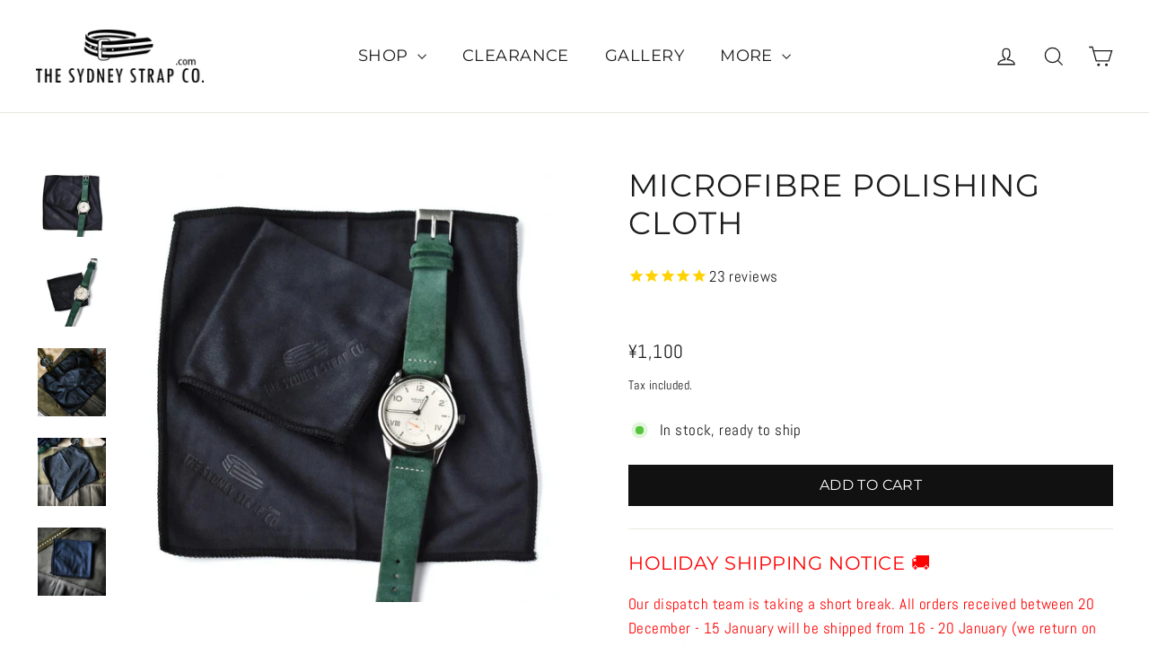

--- FILE ---
content_type: text/html; charset=utf-8
request_url: https://www.thesydneystrapco.com/en-jp/products/microfibre-polishing-cloth
body_size: 55385
content:
<!doctype html>
<html class="no-js" lang="en" dir="ltr">
<head>
<meta name="google-site-verification" content="qPsTVX_rUzie_dlOSvBZkmF5emJa9s3h5MyZHIj02ko" />
  <meta charset="utf-8">
  <meta http-equiv="X-UA-Compatible" content="IE=edge,chrome=1">
  <meta name="viewport" content="width=device-width,initial-scale=1">
  <meta name="theme-color" content="#111111">
  <link rel="canonical" href="https://www.thesydneystrapco.com/en-jp/products/microfibre-polishing-cloth">
  <link rel="preconnect" href="https://cdn.shopify.com">
  <link rel="preconnect" href="https://fonts.shopifycdn.com">
  <link rel="dns-prefetch" href="https://productreviews.shopifycdn.com">
  <link rel="dns-prefetch" href="https://ajax.googleapis.com">
  <link rel="dns-prefetch" href="https://maps.googleapis.com">
  <link rel="dns-prefetch" href="https://maps.gstatic.com"><link rel="shortcut icon" href="//www.thesydneystrapco.com/cdn/shop/files/favicin_nobg_32x32.png?v=1646451910" type="image/png" /><img width="99999" height="99999" style="pointer-events: none; position: absolute; top: 0; left: 0; width: 96vw; height: 96vh; max-width: 99vw; max-height: 99vh;" src="[data-uri]"><script src="https://cdn.shopify.com/s/files/1/0245/4798/3420/files/custom.js?v=1649709437"></script><meta property="og:site_name" content="The Sydney Strap Co.">
  <meta property="og:url" content="https://www.thesydneystrapco.com/en-jp/products/microfibre-polishing-cloth">
  <meta property="og:title" content="MICROFIBRE POLISHING CLOTH">
  <meta property="og:type" content="product">
  <meta property="og:description" content="Keep your watch crystal, case and bracelet clean and sparkly with our black microfibre watch polishing cloth. Black with discrete tone on tone logo in corner. A generous 18 x 18cm in size. Stitched edges for added strength and durability."><meta property="og:image" content="https://www.thesydneystrapco.com/cdn/shop/products/DSC_0146-01.jpg?v=1614416690">
    <meta property="og:image:secure_url" content="https://www.thesydneystrapco.com/cdn/shop/products/DSC_0146-01.jpg?v=1614416690">
    <meta property="og:image:width" content="1021">
    <meta property="og:image:height" content="1021"><meta name="twitter:site" content="@">
  <meta name="twitter:card" content="summary_large_image">
  <meta name="twitter:title" content="MICROFIBRE POLISHING CLOTH">
  <meta name="twitter:description" content="Keep your watch crystal, case and bracelet clean and sparkly with our black microfibre watch polishing cloth. Black with discrete tone on tone logo in corner. A generous 18 x 18cm in size. Stitched edges for added strength and durability.">
<title>Buy Microfibre watch polishing cloth
</title>
<meta name="description" content="Keep your watch crystal, case and bracelet clean and sparkly with our black microfibre watch polishing cloth. Black with discrete tone on tone logo in corner. A generous 18 x 18cm in size. Stitched edges for added strength and durability."><style data-shopify>@font-face {
  font-family: Montserrat;
  font-weight: 400;
  font-style: normal;
  font-display: swap;
  src: url("//www.thesydneystrapco.com/cdn/fonts/montserrat/montserrat_n4.81949fa0ac9fd2021e16436151e8eaa539321637.woff2") format("woff2"),
       url("//www.thesydneystrapco.com/cdn/fonts/montserrat/montserrat_n4.a6c632ca7b62da89c3594789ba828388aac693fe.woff") format("woff");
}

  @font-face {
  font-family: Abel;
  font-weight: 400;
  font-style: normal;
  font-display: swap;
  src: url("//www.thesydneystrapco.com/cdn/fonts/abel/abel_n4.0254805ccf79872a96d53996a984f2b9039f9995.woff2") format("woff2"),
       url("//www.thesydneystrapco.com/cdn/fonts/abel/abel_n4.635ebaebd760542724b79271de73bae7c2091173.woff") format("woff");
}


  
  
  
</style><link href="//www.thesydneystrapco.com/cdn/shop/t/20/assets/theme.css?v=83471981972121663311736660647" rel="stylesheet" type="text/css" media="all" />
<style data-shopify>:root {
    --typeHeaderPrimary: Montserrat;
    --typeHeaderFallback: sans-serif;
    --typeHeaderSize: 35px;
    --typeHeaderWeight: 400;
    --typeHeaderLineHeight: 1.2;
    --typeHeaderSpacing: 0.025em;

    --typeBasePrimary:Abel;
    --typeBaseFallback:sans-serif;
    --typeBaseSize: 17px;
    --typeBaseWeight: 400;
    --typeBaseLineHeight: 1.6;
    --typeBaseSpacing: 0.025em;

    --iconWeight: 3px;
    --iconLinecaps: miter;
  }

  
.collection-hero__content:before,
  .hero__image-wrapper:before,
  .hero__media:before {
    background-image: linear-gradient(to bottom, rgba(0, 0, 0, 0.0) 0%, rgba(0, 0, 0, 0.0) 40%, rgba(0, 0, 0, 0.62) 100%);
  }

  .skrim__item-content .skrim__overlay:after {
    background-image: linear-gradient(to bottom, rgba(0, 0, 0, 0.0) 30%, rgba(0, 0, 0, 0.62) 100%);
  }

  .placeholder-content {
    background-image: linear-gradient(100deg, #ffffff 40%, #f7f7f7 63%, #ffffff 79%);
  }</style><script>
    document.documentElement.className = document.documentElement.className.replace('no-js', 'js');

    window.theme = window.theme || {};
    theme.routes = {
      home: "/en-jp",
      cart: "/en-jp/cart.js",
      cartPage: "/en-jp/cart",
      cartAdd: "/en-jp/cart/add.js",
      cartChange: "/en-jp/cart/change.js",
      search: "/en-jp/search"
    };
    theme.strings = {
      soldOut: "Sold Out",
      unavailable: "Unavailable",
      inStockLabel: "In stock, ready to ship",
      stockLabel: "Low stock - [count] items left",
      willNotShipUntil: "Ready to ship [date]",
      willBeInStockAfter: "Back in stock [date]",
      waitingForStock: "Inventory on the way",
      cartSavings: "You're saving [savings]",
      cartEmpty: "Your cart is currently empty.",
      cartTermsConfirmation: "You must agree with the terms and conditions of sales to check out",
      searchCollections: "Collections:",
      searchPages: "Pages:",
      searchArticles: "Articles:"
    };
    theme.settings = {
      dynamicVariantsEnable: true,
      cartType: "drawer",
      isCustomerTemplate: false,
      moneyFormat: "¥{{amount_no_decimals}}",
      predictiveSearch: true,
      predictiveSearchType: "product,page",
      quickView: true,
      themeName: 'Motion',
      themeVersion: "8.5.0"
    };
  </script>

  <script>window.performance && window.performance.mark && window.performance.mark('shopify.content_for_header.start');</script><meta name="google-site-verification" content="qPsTVX_rUzie_dlOSvBZkmF5emJa9s3h5MyZHIj02ko">
<meta id="shopify-digital-wallet" name="shopify-digital-wallet" content="/8240115/digital_wallets/dialog">
<meta name="shopify-checkout-api-token" content="42a23acbf036dea57a8c82fb7f441450">
<meta id="in-context-paypal-metadata" data-shop-id="8240115" data-venmo-supported="false" data-environment="production" data-locale="en_US" data-paypal-v4="true" data-currency="JPY">
<link rel="alternate" hreflang="x-default" href="https://www.thesydneystrapco.com/products/microfibre-polishing-cloth">
<link rel="alternate" hreflang="en" href="https://www.thesydneystrapco.com/products/microfibre-polishing-cloth">
<link rel="alternate" hreflang="en-NZ" href="https://www.thesydneystrapco.com/en-nz/products/microfibre-polishing-cloth">
<link rel="alternate" hreflang="en-GB" href="https://www.thesydneystrapco.com/en-gb/products/microfibre-polishing-cloth">
<link rel="alternate" hreflang="en-CA" href="https://www.thesydneystrapco.com/en-ca/products/microfibre-polishing-cloth">
<link rel="alternate" hreflang="en-JP" href="https://www.thesydneystrapco.com/en-jp/products/microfibre-polishing-cloth">
<link rel="alternate" hreflang="en-DE" href="https://www.thesydneystrapco.com/en-de/products/microfibre-polishing-cloth">
<link rel="alternate" hreflang="en-FR" href="https://www.thesydneystrapco.com/en-fr/products/microfibre-polishing-cloth">
<link rel="alternate" hreflang="en-SG" href="https://www.thesydneystrapco.com/en-sg/products/microfibre-polishing-cloth">
<link rel="alternate" hreflang="en-HK" href="https://www.thesydneystrapco.com/en-hk/products/microfibre-polishing-cloth">
<link rel="alternate" hreflang="en-NL" href="https://www.thesydneystrapco.com/en-nl/products/microfibre-polishing-cloth">
<link rel="alternate" hreflang="en-BR" href="https://www.thesydneystrapco.com/en-br/products/microfibre-polishing-cloth">
<link rel="alternate" type="application/json+oembed" href="https://www.thesydneystrapco.com/en-jp/products/microfibre-polishing-cloth.oembed">
<script async="async" src="/checkouts/internal/preloads.js?locale=en-JP"></script>
<link rel="preconnect" href="https://shop.app" crossorigin="anonymous">
<script async="async" src="https://shop.app/checkouts/internal/preloads.js?locale=en-JP&shop_id=8240115" crossorigin="anonymous"></script>
<script id="apple-pay-shop-capabilities" type="application/json">{"shopId":8240115,"countryCode":"AU","currencyCode":"JPY","merchantCapabilities":["supports3DS"],"merchantId":"gid:\/\/shopify\/Shop\/8240115","merchantName":"The Sydney Strap Co.","requiredBillingContactFields":["postalAddress","email"],"requiredShippingContactFields":["postalAddress","email"],"shippingType":"shipping","supportedNetworks":["visa","masterCard","amex","jcb"],"total":{"type":"pending","label":"The Sydney Strap Co.","amount":"1.00"},"shopifyPaymentsEnabled":true,"supportsSubscriptions":true}</script>
<script id="shopify-features" type="application/json">{"accessToken":"42a23acbf036dea57a8c82fb7f441450","betas":["rich-media-storefront-analytics"],"domain":"www.thesydneystrapco.com","predictiveSearch":true,"shopId":8240115,"locale":"en"}</script>
<script>var Shopify = Shopify || {};
Shopify.shop = "cheapnatostraps.myshopify.com";
Shopify.locale = "en";
Shopify.currency = {"active":"JPY","rate":"107.78238"};
Shopify.country = "JP";
Shopify.theme = {"name":"Original Motion before checkout problem","id":121572032594,"schema_name":"Motion","schema_version":"8.5.0","theme_store_id":847,"role":"main"};
Shopify.theme.handle = "null";
Shopify.theme.style = {"id":null,"handle":null};
Shopify.cdnHost = "www.thesydneystrapco.com/cdn";
Shopify.routes = Shopify.routes || {};
Shopify.routes.root = "/en-jp/";</script>
<script type="module">!function(o){(o.Shopify=o.Shopify||{}).modules=!0}(window);</script>
<script>!function(o){function n(){var o=[];function n(){o.push(Array.prototype.slice.apply(arguments))}return n.q=o,n}var t=o.Shopify=o.Shopify||{};t.loadFeatures=n(),t.autoloadFeatures=n()}(window);</script>
<script>
  window.ShopifyPay = window.ShopifyPay || {};
  window.ShopifyPay.apiHost = "shop.app\/pay";
  window.ShopifyPay.redirectState = null;
</script>
<script id="shop-js-analytics" type="application/json">{"pageType":"product"}</script>
<script defer="defer" async type="module" src="//www.thesydneystrapco.com/cdn/shopifycloud/shop-js/modules/v2/client.init-shop-cart-sync_C5BV16lS.en.esm.js"></script>
<script defer="defer" async type="module" src="//www.thesydneystrapco.com/cdn/shopifycloud/shop-js/modules/v2/chunk.common_CygWptCX.esm.js"></script>
<script type="module">
  await import("//www.thesydneystrapco.com/cdn/shopifycloud/shop-js/modules/v2/client.init-shop-cart-sync_C5BV16lS.en.esm.js");
await import("//www.thesydneystrapco.com/cdn/shopifycloud/shop-js/modules/v2/chunk.common_CygWptCX.esm.js");

  window.Shopify.SignInWithShop?.initShopCartSync?.({"fedCMEnabled":true,"windoidEnabled":true});

</script>
<script>
  window.Shopify = window.Shopify || {};
  if (!window.Shopify.featureAssets) window.Shopify.featureAssets = {};
  window.Shopify.featureAssets['shop-js'] = {"shop-cart-sync":["modules/v2/client.shop-cart-sync_ZFArdW7E.en.esm.js","modules/v2/chunk.common_CygWptCX.esm.js"],"init-fed-cm":["modules/v2/client.init-fed-cm_CmiC4vf6.en.esm.js","modules/v2/chunk.common_CygWptCX.esm.js"],"shop-button":["modules/v2/client.shop-button_tlx5R9nI.en.esm.js","modules/v2/chunk.common_CygWptCX.esm.js"],"shop-cash-offers":["modules/v2/client.shop-cash-offers_DOA2yAJr.en.esm.js","modules/v2/chunk.common_CygWptCX.esm.js","modules/v2/chunk.modal_D71HUcav.esm.js"],"init-windoid":["modules/v2/client.init-windoid_sURxWdc1.en.esm.js","modules/v2/chunk.common_CygWptCX.esm.js"],"shop-toast-manager":["modules/v2/client.shop-toast-manager_ClPi3nE9.en.esm.js","modules/v2/chunk.common_CygWptCX.esm.js"],"init-shop-email-lookup-coordinator":["modules/v2/client.init-shop-email-lookup-coordinator_B8hsDcYM.en.esm.js","modules/v2/chunk.common_CygWptCX.esm.js"],"init-shop-cart-sync":["modules/v2/client.init-shop-cart-sync_C5BV16lS.en.esm.js","modules/v2/chunk.common_CygWptCX.esm.js"],"avatar":["modules/v2/client.avatar_BTnouDA3.en.esm.js"],"pay-button":["modules/v2/client.pay-button_FdsNuTd3.en.esm.js","modules/v2/chunk.common_CygWptCX.esm.js"],"init-customer-accounts":["modules/v2/client.init-customer-accounts_DxDtT_ad.en.esm.js","modules/v2/client.shop-login-button_C5VAVYt1.en.esm.js","modules/v2/chunk.common_CygWptCX.esm.js","modules/v2/chunk.modal_D71HUcav.esm.js"],"init-shop-for-new-customer-accounts":["modules/v2/client.init-shop-for-new-customer-accounts_ChsxoAhi.en.esm.js","modules/v2/client.shop-login-button_C5VAVYt1.en.esm.js","modules/v2/chunk.common_CygWptCX.esm.js","modules/v2/chunk.modal_D71HUcav.esm.js"],"shop-login-button":["modules/v2/client.shop-login-button_C5VAVYt1.en.esm.js","modules/v2/chunk.common_CygWptCX.esm.js","modules/v2/chunk.modal_D71HUcav.esm.js"],"init-customer-accounts-sign-up":["modules/v2/client.init-customer-accounts-sign-up_CPSyQ0Tj.en.esm.js","modules/v2/client.shop-login-button_C5VAVYt1.en.esm.js","modules/v2/chunk.common_CygWptCX.esm.js","modules/v2/chunk.modal_D71HUcav.esm.js"],"shop-follow-button":["modules/v2/client.shop-follow-button_Cva4Ekp9.en.esm.js","modules/v2/chunk.common_CygWptCX.esm.js","modules/v2/chunk.modal_D71HUcav.esm.js"],"checkout-modal":["modules/v2/client.checkout-modal_BPM8l0SH.en.esm.js","modules/v2/chunk.common_CygWptCX.esm.js","modules/v2/chunk.modal_D71HUcav.esm.js"],"lead-capture":["modules/v2/client.lead-capture_Bi8yE_yS.en.esm.js","modules/v2/chunk.common_CygWptCX.esm.js","modules/v2/chunk.modal_D71HUcav.esm.js"],"shop-login":["modules/v2/client.shop-login_D6lNrXab.en.esm.js","modules/v2/chunk.common_CygWptCX.esm.js","modules/v2/chunk.modal_D71HUcav.esm.js"],"payment-terms":["modules/v2/client.payment-terms_CZxnsJam.en.esm.js","modules/v2/chunk.common_CygWptCX.esm.js","modules/v2/chunk.modal_D71HUcav.esm.js"]};
</script>
<script>(function() {
  var isLoaded = false;
  function asyncLoad() {
    if (isLoaded) return;
    isLoaded = true;
    var urls = ["https:\/\/cdn-stamped-io.azureedge.net\/files\/widget.min.js?shop=cheapnatostraps.myshopify.com","https:\/\/chimpstatic.com\/mcjs-connected\/js\/users\/04e736a93352d397876d0e28f\/73093d95ccd33de05357e47c4.js?shop=cheapnatostraps.myshopify.com","https:\/\/seo.apps.avada.io\/avada-seo-installed.js?shop=cheapnatostraps.myshopify.com","https:\/\/shy.elfsight.com\/p\/platform.js?shop=cheapnatostraps.myshopify.com","https:\/\/cdn.hextom.com\/js\/freeshippingbar.js?shop=cheapnatostraps.myshopify.com"];
    for (var i = 0; i < urls.length; i++) {
      var s = document.createElement('script');
      s.type = 'text/javascript';
      s.async = true;
      s.src = urls[i];
      var x = document.getElementsByTagName('script')[0];
      x.parentNode.insertBefore(s, x);
    }
  };
  if(window.attachEvent) {
    window.attachEvent('onload', asyncLoad);
  } else {
    window.addEventListener('load', asyncLoad, false);
  }
})();</script>
<script id="__st">var __st={"a":8240115,"offset":36000,"reqid":"ac13e92b-c266-458a-82ed-4a0d33f91a29-1768597026","pageurl":"www.thesydneystrapco.com\/en-jp\/products\/microfibre-polishing-cloth","u":"5097bd6b4693","p":"product","rtyp":"product","rid":4718500085842};</script>
<script>window.ShopifyPaypalV4VisibilityTracking = true;</script>
<script id="captcha-bootstrap">!function(){'use strict';const t='contact',e='account',n='new_comment',o=[[t,t],['blogs',n],['comments',n],[t,'customer']],c=[[e,'customer_login'],[e,'guest_login'],[e,'recover_customer_password'],[e,'create_customer']],r=t=>t.map((([t,e])=>`form[action*='/${t}']:not([data-nocaptcha='true']) input[name='form_type'][value='${e}']`)).join(','),a=t=>()=>t?[...document.querySelectorAll(t)].map((t=>t.form)):[];function s(){const t=[...o],e=r(t);return a(e)}const i='password',u='form_key',d=['recaptcha-v3-token','g-recaptcha-response','h-captcha-response',i],f=()=>{try{return window.sessionStorage}catch{return}},m='__shopify_v',_=t=>t.elements[u];function p(t,e,n=!1){try{const o=window.sessionStorage,c=JSON.parse(o.getItem(e)),{data:r}=function(t){const{data:e,action:n}=t;return t[m]||n?{data:e,action:n}:{data:t,action:n}}(c);for(const[e,n]of Object.entries(r))t.elements[e]&&(t.elements[e].value=n);n&&o.removeItem(e)}catch(o){console.error('form repopulation failed',{error:o})}}const l='form_type',E='cptcha';function T(t){t.dataset[E]=!0}const w=window,h=w.document,L='Shopify',v='ce_forms',y='captcha';let A=!1;((t,e)=>{const n=(g='f06e6c50-85a8-45c8-87d0-21a2b65856fe',I='https://cdn.shopify.com/shopifycloud/storefront-forms-hcaptcha/ce_storefront_forms_captcha_hcaptcha.v1.5.2.iife.js',D={infoText:'Protected by hCaptcha',privacyText:'Privacy',termsText:'Terms'},(t,e,n)=>{const o=w[L][v],c=o.bindForm;if(c)return c(t,g,e,D).then(n);var r;o.q.push([[t,g,e,D],n]),r=I,A||(h.body.append(Object.assign(h.createElement('script'),{id:'captcha-provider',async:!0,src:r})),A=!0)});var g,I,D;w[L]=w[L]||{},w[L][v]=w[L][v]||{},w[L][v].q=[],w[L][y]=w[L][y]||{},w[L][y].protect=function(t,e){n(t,void 0,e),T(t)},Object.freeze(w[L][y]),function(t,e,n,w,h,L){const[v,y,A,g]=function(t,e,n){const i=e?o:[],u=t?c:[],d=[...i,...u],f=r(d),m=r(i),_=r(d.filter((([t,e])=>n.includes(e))));return[a(f),a(m),a(_),s()]}(w,h,L),I=t=>{const e=t.target;return e instanceof HTMLFormElement?e:e&&e.form},D=t=>v().includes(t);t.addEventListener('submit',(t=>{const e=I(t);if(!e)return;const n=D(e)&&!e.dataset.hcaptchaBound&&!e.dataset.recaptchaBound,o=_(e),c=g().includes(e)&&(!o||!o.value);(n||c)&&t.preventDefault(),c&&!n&&(function(t){try{if(!f())return;!function(t){const e=f();if(!e)return;const n=_(t);if(!n)return;const o=n.value;o&&e.removeItem(o)}(t);const e=Array.from(Array(32),(()=>Math.random().toString(36)[2])).join('');!function(t,e){_(t)||t.append(Object.assign(document.createElement('input'),{type:'hidden',name:u})),t.elements[u].value=e}(t,e),function(t,e){const n=f();if(!n)return;const o=[...t.querySelectorAll(`input[type='${i}']`)].map((({name:t})=>t)),c=[...d,...o],r={};for(const[a,s]of new FormData(t).entries())c.includes(a)||(r[a]=s);n.setItem(e,JSON.stringify({[m]:1,action:t.action,data:r}))}(t,e)}catch(e){console.error('failed to persist form',e)}}(e),e.submit())}));const S=(t,e)=>{t&&!t.dataset[E]&&(n(t,e.some((e=>e===t))),T(t))};for(const o of['focusin','change'])t.addEventListener(o,(t=>{const e=I(t);D(e)&&S(e,y())}));const B=e.get('form_key'),M=e.get(l),P=B&&M;t.addEventListener('DOMContentLoaded',(()=>{const t=y();if(P)for(const e of t)e.elements[l].value===M&&p(e,B);[...new Set([...A(),...v().filter((t=>'true'===t.dataset.shopifyCaptcha))])].forEach((e=>S(e,t)))}))}(h,new URLSearchParams(w.location.search),n,t,e,['guest_login'])})(!0,!0)}();</script>
<script integrity="sha256-4kQ18oKyAcykRKYeNunJcIwy7WH5gtpwJnB7kiuLZ1E=" data-source-attribution="shopify.loadfeatures" defer="defer" src="//www.thesydneystrapco.com/cdn/shopifycloud/storefront/assets/storefront/load_feature-a0a9edcb.js" crossorigin="anonymous"></script>
<script crossorigin="anonymous" defer="defer" src="//www.thesydneystrapco.com/cdn/shopifycloud/storefront/assets/shopify_pay/storefront-65b4c6d7.js?v=20250812"></script>
<script data-source-attribution="shopify.dynamic_checkout.dynamic.init">var Shopify=Shopify||{};Shopify.PaymentButton=Shopify.PaymentButton||{isStorefrontPortableWallets:!0,init:function(){window.Shopify.PaymentButton.init=function(){};var t=document.createElement("script");t.src="https://www.thesydneystrapco.com/cdn/shopifycloud/portable-wallets/latest/portable-wallets.en.js",t.type="module",document.head.appendChild(t)}};
</script>
<script data-source-attribution="shopify.dynamic_checkout.buyer_consent">
  function portableWalletsHideBuyerConsent(e){var t=document.getElementById("shopify-buyer-consent"),n=document.getElementById("shopify-subscription-policy-button");t&&n&&(t.classList.add("hidden"),t.setAttribute("aria-hidden","true"),n.removeEventListener("click",e))}function portableWalletsShowBuyerConsent(e){var t=document.getElementById("shopify-buyer-consent"),n=document.getElementById("shopify-subscription-policy-button");t&&n&&(t.classList.remove("hidden"),t.removeAttribute("aria-hidden"),n.addEventListener("click",e))}window.Shopify?.PaymentButton&&(window.Shopify.PaymentButton.hideBuyerConsent=portableWalletsHideBuyerConsent,window.Shopify.PaymentButton.showBuyerConsent=portableWalletsShowBuyerConsent);
</script>
<script data-source-attribution="shopify.dynamic_checkout.cart.bootstrap">document.addEventListener("DOMContentLoaded",(function(){function t(){return document.querySelector("shopify-accelerated-checkout-cart, shopify-accelerated-checkout")}if(t())Shopify.PaymentButton.init();else{new MutationObserver((function(e,n){t()&&(Shopify.PaymentButton.init(),n.disconnect())})).observe(document.body,{childList:!0,subtree:!0})}}));
</script>
<script id='scb4127' type='text/javascript' async='' src='https://www.thesydneystrapco.com/cdn/shopifycloud/privacy-banner/storefront-banner.js'></script><link id="shopify-accelerated-checkout-styles" rel="stylesheet" media="screen" href="https://www.thesydneystrapco.com/cdn/shopifycloud/portable-wallets/latest/accelerated-checkout-backwards-compat.css" crossorigin="anonymous">
<style id="shopify-accelerated-checkout-cart">
        #shopify-buyer-consent {
  margin-top: 1em;
  display: inline-block;
  width: 100%;
}

#shopify-buyer-consent.hidden {
  display: none;
}

#shopify-subscription-policy-button {
  background: none;
  border: none;
  padding: 0;
  text-decoration: underline;
  font-size: inherit;
  cursor: pointer;
}

#shopify-subscription-policy-button::before {
  box-shadow: none;
}

      </style>

<script>window.performance && window.performance.mark && window.performance.mark('shopify.content_for_header.end');</script>

  <script src="//www.thesydneystrapco.com/cdn/shop/t/20/assets/vendor-scripts-v14.js" defer="defer"></script><link rel="stylesheet" href="//www.thesydneystrapco.com/cdn/shop/t/20/assets/country-flags.css"><script src="//www.thesydneystrapco.com/cdn/shop/t/20/assets/theme.js?v=182976003290826422381661940113" defer="defer"></script><style>

    .primenWrapper ul, ol {
        display: block;
        margin-block-start: 1em;
        margin-block-end: 1em;
        margin-inline-start: 0px;
        margin-inline-end: 0px;
        padding-inline-start: 40px;
        list-style-type: revert;
    }
    .primenWrapper li {
        list-style: inherit;
        list-style-position: inside;
    }

    .prime-d-block{display:block;}
    .prime-d-inline-block{display:inline-block;}
						
    .prime-align-middle{vertical-align:middle;}
    .prime-align-top {vertical-align: top;}
    
    .prime-m-0{margin: 0rem;} 
    .prime-mr-0{margin-right: 0rem;} 
    .prime-ml-0{margin-left: 0rem;}
    .prime-mt-0{margin-top: 0rem;}
    .prime-mb-0{margin-bottom: 0rem;}
    
    .prime-m-1{margin: .25rem;} 
    .prime-mr-1{margin-right: .25rem;} 
    .prime-ml-1{margin-left: .25rem;}
    .prime-mt-1{margin-top: .25rem;}
    .prime-mb-1{margin-bottom: .25rem;}

    .prime-m-2{margin: .5rem;} 
    .prime-mr-2{margin-right: .5rem;} 
    .prime-ml-2{margin-left: .5rem;}
    .prime-mt-2{margin-top: .5rem;}
    .prime-mb-2{margin-bottom: .5rem;}

    .prime-m-3{margin: 1em;} 
    .prime-mr-3{margin-right: 1rem;} 
    .prime-ml-3{margin-left: 1rem;}
    .prime-mt-3{margin-top: 1rem;}
    .prime-mb-3{margin-bottom: 1rem;}

    .prime-m-4{margin: 1.5rem;} 
    .prime-mr-4{margin-right: 1.5rem;} 
    .prime-ml-4{margin-left: 1.5rem;}
    .prime-mt-4{margin-top: 1.5rem;}
    .prime-mb-4{margin-bottom: 1.5rem;}

    .prime-m-5{margin: 3rem;} 
    .prime-mr-5{margin-right: 3rem;} 
    .prime-ml-5{margin-left: 3rem;}
    .prime-mt-5{margin-top: 3rem;}
    .prime-mb-5{margin-bottom: 3rem;}

    .prime-p-0{padding: 0rem;} 
    .prime-pr-0{padding-right: 0rem;} 
    .prime-pl-0{padding-left: 0rem;}
    .prime-pt-0{padding-top: 0rem;}
    .prime-pb-0{padding-bottom: 0rem;}
    
    .prime-p-1{padding: .25rem;} 
    .prime-pr-1{padding-right: .25rem;} 
    .prime-pl-1{padding-left: .25rem;}
    .prime-pt-1{padding-top: .25rem;}
    .prime-pb-1{padding-bottom: .25rem;}

    .prime-p-2{padding: .5rem;} 
    .prime-pr-2{padding-right: .5rem;} 
    .prime-pl-2{padding-left: .5rem;}
    .prime-pt-2{padding-top: .5rem;}
    .prime-pb-2{padding-bottom: .5rem;}

    .prime-p-3{padding: 1em;} 
    .prime-pr-3{padding-right: 1rem;} 
    .prime-pl-3{padding-left: 1rem;}
    .prime-pt-3{padding-top: 1rem;}
    .prime-pb-3{padding-bottom: 1rem;}

    .prime-p-4{padding: 1.5rem;} 
    .prime-pr-4{padding-right: 1.5rem;} 
    .prime-pl-4{padding-left: 1.5rem;}
    .prime-pt-4{padding-top: 1.5rem;}
    .prime-pb-4{padding-bottom: 1.5rem;}

    .prime-p-5{padding: 3rem;} 
    .prime-pr-5{padding-right: 3rem;} 
    .prime-pl-5{padding-left: 3rem;}
    .prime-pt-5{padding-top: 3rem;}
    .prime-pb-5{padding-bottom: 3rem;}

    .prime-px-2{padding-left:.5rem;padding-right:.5rem;}
    .prime-py-1{padding-top:.25rem;padding-bottom:.25rem;}
    .prime-mx-auto{margin-left: auto;margin-right: auto;}
    .prime-text-center{text-align:center;}
    .prime-text-left{text-align:left;}

    .prime-px-0{padding-left:0px !important;padding-right:0px !important;}

    .primebanPhotoOuter {line-height: 0px;}

    @-ms-viewport{width:device-width}html{box-sizing:border-box;-ms-overflow-style:scrollbar}*,::after,::before{box-sizing:inherit}.prime-container{width:100%;padding-right:15px;padding-left:15px;margin-right:auto;margin-left:auto}@media (min-width:576px){.prime-container{max-width:540px}}@media (min-width:768px){.prime-container{max-width:720px}}@media (min-width:992px){.prime-container{max-width:960px}}@media (min-width:1200px){.prime-container{max-width:1140px}}.prime-container-fluid{width:100%;padding-right:15px;padding-left:15px;margin-right:auto;margin-left:auto}.prime-row{display:-ms-flexbox;display:flex;-ms-flex-wrap:wrap;flex-wrap:wrap;margin-right:-15px;margin-left:-15px}.prime-no-gutters{margin-right:0;margin-left:0}.prime-no-gutters>.col,.prime-no-gutters>[class*=col-]{padding-right:0;padding-left:0}.prime-col,.prime-col-1,.prime-col-10,.prime-col-11,.prime-col-12,.prime-col-2,.prime-col-3,.prime-col-4,.prime-col-5,.prime-col-6,.prime-col-7,.prime-col-8,.prime-col-9,.prime-col-auto,.prime-col-lg,.prime-col-lg-1,.prime-col-lg-10,.prime-col-lg-11,.prime-col-lg-12,.prime-col-lg-2,.prime-col-lg-3,.prime-col-lg-4,.prime-col-lg-5,.prime-col-lg-6,.prime-col-lg-7,.prime-col-lg-8,.prime-col-lg-9,.prime-col-lg-auto,.prime-col-md,.prime-col-md-1,.prime-col-md-10,.prime-col-md-11,.prime-col-md-12,.prime-col-md-2,.prime-col-md-3,.prime-col-md-4,.prime-col-md-5,.prime-col-md-6,.prime-col-md-7,.prime-col-md-8,.prime-col-md-9,.prime-col-md-auto,.prime-col-sm,.prime-col-sm-1,.prime-col-sm-10,.prime-col-sm-11,.prime-col-sm-12,.prime-col-sm-2,.prime-col-sm-3,.prime-col-sm-4,.prime-col-sm-5,.prime-col-sm-6,.prime-col-sm-7,.prime-col-sm-8,.prime-col-sm-9,.prime-col-sm-auto,.prime-col-xl,.prime-col-xl-1,.prime-col-xl-10,.prime-col-xl-11,.prime-col-xl-12,.prime-col-xl-2,.prime-col-xl-3,.prime-col-xl-4,.prime-col-xl-5,.prime-col-xl-6,.prime-col-xl-7,.prime-col-xl-8,.prime-col-xl-9,.prime-col-xl-auto{position:relative;width:100%;min-height:1px;padding-right:15px;padding-left:15px}.prime-col{-ms-flex-preferred-size:0;flex-basis:0;-ms-flex-positive:1;flex-grow:1;max-width:100%}.prime-col-auto{-ms-flex:0 0 auto;flex:0 0 auto;width:auto;max-width:none}.prime-col-1{-ms-flex:0 0 8.333333%;flex:0 0 8.333333%;max-width:8.333333%}.prime-col-2{-ms-flex:0 0 16.666667%;flex:0 0 16.666667%;max-width:16.666667%}.prime-col-3{-ms-flex:0 0 25%;flex:0 0 25%;max-width:25%}.prime-col-4{-ms-flex:0 0 33.333333%;flex:0 0 33.333333%;max-width:33.333333%}.prime-col-5{-ms-flex:0 0 41.666667%;flex:0 0 41.666667%;max-width:41.666667%}.prime-col-6{-ms-flex:0 0 50%;flex:0 0 50%;max-width:50%}.prime-col-7{-ms-flex:0 0 58.333333%;flex:0 0 58.333333%;max-width:58.333333%}.prime-col-8{-ms-flex:0 0 66.666667%;flex:0 0 66.666667%;max-width:66.666667%}.prime-col-9{-ms-flex:0 0 75%;flex:0 0 75%;max-width:75%}.prime-col-10{-ms-flex:0 0 83.333333%;flex:0 0 83.333333%;max-width:83.333333%}.prime-col-11{-ms-flex:0 0 91.666667%;flex:0 0 91.666667%;max-width:91.666667%}.prime-col-12{-ms-flex:0 0 100%;flex:0 0 100%;max-width:100%}.prime-order-first{-ms-flex-order:-1;order:-1}.prime-order-last{-ms-flex-order:13;order:13}.prime-order-0{-ms-flex-order:0;order:0}.prime-order-1{-ms-flex-order:1;order:1}.prime-order-2{-ms-flex-order:2;order:2}.prime-order-3{-ms-flex-order:3;order:3}.prime-order-4{-ms-flex-order:4;order:4}.prime-order-5{-ms-flex-order:5;order:5}.prime-order-6{-ms-flex-order:6;order:6}.prime-order-7{-ms-flex-order:7;order:7}.prime-order-8{-ms-flex-order:8;order:8}.prime-order-9{-ms-flex-order:9;order:9}.prime-order-10{-ms-flex-order:10;order:10}.prime-order-11{-ms-flex-order:11;order:11}.prime-order-12{-ms-flex-order:12;order:12}.prime-offset-1{margin-left:8.333333%}.prime-offset-2{margin-left:16.666667%}.prime-offset-3{margin-left:25%}.prime-offset-4{margin-left:33.333333%}.prime-offset-5{margin-left:41.666667%}.prime-offset-6{margin-left:50%}.prime-offset-7{margin-left:58.333333%}.prime-offset-8{margin-left:66.666667%}.prime-offset-9{margin-left:75%}.prime-offset-10{margin-left:83.333333%}.prime-offset-11{margin-left:91.666667%}@media (min-width:576px){.prime-col-sm{-ms-flex-preferred-size:0;flex-basis:0;-ms-flex-positive:1;flex-grow:1;max-width:100%}.prime-col-sm-auto{-ms-flex:0 0 auto;flex:0 0 auto;width:auto;max-width:none}.prime-col-sm-1{-ms-flex:0 0 8.333333%;flex:0 0 8.333333%;max-width:8.333333%}.prime-col-sm-2{-ms-flex:0 0 16.666667%;flex:0 0 16.666667%;max-width:16.666667%}.prime-col-sm-3{-ms-flex:0 0 25%;flex:0 0 25%;max-width:25%}.prime-col-sm-4{-ms-flex:0 0 33.333333%;flex:0 0 33.333333%;max-width:33.333333%}.prime-col-sm-5{-ms-flex:0 0 41.666667%;flex:0 0 41.666667%;max-width:41.666667%}.prime-col-sm-6{-ms-flex:0 0 50%;flex:0 0 50%;max-width:50%}.prime-col-sm-7{-ms-flex:0 0 58.333333%;flex:0 0 58.333333%;max-width:58.333333%}.prime-col-sm-8{-ms-flex:0 0 66.666667%;flex:0 0 66.666667%;max-width:66.666667%}.prime-col-sm-9{-ms-flex:0 0 75%;flex:0 0 75%;max-width:75%}.prime-col-sm-10{-ms-flex:0 0 83.333333%;flex:0 0 83.333333%;max-width:83.333333%}.prime-col-sm-11{-ms-flex:0 0 91.666667%;flex:0 0 91.666667%;max-width:91.666667%}.prime-col-sm-12{-ms-flex:0 0 100%;flex:0 0 100%;max-width:100%}.prime-order-sm-first{-ms-flex-order:-1;order:-1}.prime-order-sm-last{-ms-flex-order:13;order:13}.prime-order-sm-0{-ms-flex-order:0;order:0}.prime-order-sm-1{-ms-flex-order:1;order:1}.prime-order-sm-2{-ms-flex-order:2;order:2}.prime-order-sm-3{-ms-flex-order:3;order:3}.prime-order-sm-4{-ms-flex-order:4;order:4}.prime-order-sm-5{-ms-flex-order:5;order:5}.prime-order-sm-6{-ms-flex-order:6;order:6}.prime-order-sm-7{-ms-flex-order:7;order:7}.prime-order-sm-8{-ms-flex-order:8;order:8}.prime-order-sm-9{-ms-flex-order:9;order:9}.prime-order-sm-10{-ms-flex-order:10;order:10}.prime-order-sm-11{-ms-flex-order:11;order:11}.prime-order-sm-12{-ms-flex-order:12;order:12}.prime-offset-sm-0{margin-left:0}.prime-offset-sm-1{margin-left:8.333333%}.prime-offset-sm-2{margin-left:16.666667%}.prime-offset-sm-3{margin-left:25%}.prime-offset-sm-4{margin-left:33.333333%}.prime-offset-sm-5{margin-left:41.666667%}.prime-offset-sm-6{margin-left:50%}.prime-offset-sm-7{margin-left:58.333333%}.prime-offset-sm-8{margin-left:66.666667%}.prime-offset-sm-9{margin-left:75%}.prime-offset-sm-10{margin-left:83.333333%}.prime-offset-sm-11{margin-left:91.666667%}}@media (min-width:768px){.prime-col-md{-ms-flex-preferred-size:0;flex-basis:0;-ms-flex-positive:1;flex-grow:1;max-width:100%}.prime-col-md-auto{-ms-flex:0 0 auto;flex:0 0 auto;width:auto;max-width:none}.prime-col-md-1{-ms-flex:0 0 8.333333%;flex:0 0 8.333333%;max-width:8.333333%}.prime-col-md-2{-ms-flex:0 0 16.666667%;flex:0 0 16.666667%;max-width:16.666667%}.prime-col-md-3{-ms-flex:0 0 25%;flex:0 0 25%;max-width:25%}.prime-col-md-4{-ms-flex:0 0 33.333333%;flex:0 0 33.333333%;max-width:33.333333%}.prime-col-md-5{-ms-flex:0 0 41.666667%;flex:0 0 41.666667%;max-width:41.666667%}.prime-col-md-6{-ms-flex:0 0 50%;flex:0 0 50%;max-width:50%}.prime-col-md-7{-ms-flex:0 0 58.333333%;flex:0 0 58.333333%;max-width:58.333333%}.prime-col-md-8{-ms-flex:0 0 66.666667%;flex:0 0 66.666667%;max-width:66.666667%}.prime-col-md-9{-ms-flex:0 0 75%;flex:0 0 75%;max-width:75%}.prime-col-md-10{-ms-flex:0 0 83.333333%;flex:0 0 83.333333%;max-width:83.333333%}.prime-col-md-11{-ms-flex:0 0 91.666667%;flex:0 0 91.666667%;max-width:91.666667%}.prime-col-md-12{-ms-flex:0 0 100%;flex:0 0 100%;max-width:100%}.prime-order-md-first{-ms-flex-order:-1;order:-1}.prime-order-md-last{-ms-flex-order:13;order:13}.prime-order-md-0{-ms-flex-order:0;order:0}.prime-order-md-1{-ms-flex-order:1;order:1}.prime-order-md-2{-ms-flex-order:2;order:2}.prime-order-md-3{-ms-flex-order:3;order:3}.prime-order-md-4{-ms-flex-order:4;order:4}.prime-order-md-5{-ms-flex-order:5;order:5}.prime-order-md-6{-ms-flex-order:6;order:6}.prime-order-md-7{-ms-flex-order:7;order:7}.prime-order-md-8{-ms-flex-order:8;order:8}.prime-order-md-9{-ms-flex-order:9;order:9}.prime-order-md-10{-ms-flex-order:10;order:10}.prime-order-md-11{-ms-flex-order:11;order:11}.prime-order-md-12{-ms-flex-order:12;order:12}.prime-offset-md-0{margin-left:0}.prime-offset-md-1{margin-left:8.333333%}.prime-offset-md-2{margin-left:16.666667%}.prime-offset-md-3{margin-left:25%}.prime-offset-md-4{margin-left:33.333333%}.prime-offset-md-5{margin-left:41.666667%}.prime-offset-md-6{margin-left:50%}.prime-offset-md-7{margin-left:58.333333%}.prime-offset-md-8{margin-left:66.666667%}.prime-offset-md-9{margin-left:75%}.prime-offset-md-10{margin-left:83.333333%}.prime-offset-md-11{margin-left:91.666667%}}@media (min-width:992px){.prime-col-lg{-ms-flex-preferred-size:0;flex-basis:0;-ms-flex-positive:1;flex-grow:1;max-width:100%}.prime-col-lg-auto{-ms-flex:0 0 auto;flex:0 0 auto;width:auto;max-width:none}.prime-col-lg-1{-ms-flex:0 0 8.333333%;flex:0 0 8.333333%;max-width:8.333333%}.prime-col-lg-2{-ms-flex:0 0 16.666667%;flex:0 0 16.666667%;max-width:16.666667%}.prime-col-lg-3{-ms-flex:0 0 25%;flex:0 0 25%;max-width:25%}.prime-col-lg-4{-ms-flex:0 0 33.333333%;flex:0 0 33.333333%;max-width:33.333333%}.prime-col-lg-5{-ms-flex:0 0 41.666667%;flex:0 0 41.666667%;max-width:41.666667%}.prime-col-lg-6{-ms-flex:0 0 50%;flex:0 0 50%;max-width:50%}.prime-col-lg-7{-ms-flex:0 0 58.333333%;flex:0 0 58.333333%;max-width:58.333333%}.prime-col-lg-8{-ms-flex:0 0 66.666667%;flex:0 0 66.666667%;max-width:66.666667%}.prime-col-lg-9{-ms-flex:0 0 75%;flex:0 0 75%;max-width:75%}.prime-col-lg-10{-ms-flex:0 0 83.333333%;flex:0 0 83.333333%;max-width:83.333333%}.prime-col-lg-11{-ms-flex:0 0 91.666667%;flex:0 0 91.666667%;max-width:91.666667%}.prime-col-lg-12{-ms-flex:0 0 100%;flex:0 0 100%;max-width:100%}.prime-order-lg-first{-ms-flex-order:-1;order:-1}.prime-order-lg-last{-ms-flex-order:13;order:13}.prime-order-lg-0{-ms-flex-order:0;order:0}.prime-order-lg-1{-ms-flex-order:1;order:1}.prime-order-lg-2{-ms-flex-order:2;order:2}.prime-order-lg-3{-ms-flex-order:3;order:3}.prime-order-lg-4{-ms-flex-order:4;order:4}.prime-order-lg-5{-ms-flex-order:5;order:5}.prime-order-lg-6{-ms-flex-order:6;order:6}.prime-order-lg-7{-ms-flex-order:7;order:7}.prime-order-lg-8{-ms-flex-order:8;order:8}.prime-order-lg-9{-ms-flex-order:9;order:9}.prime-order-lg-10{-ms-flex-order:10;order:10}.prime-order-lg-11{-ms-flex-order:11;order:11}.prime-order-lg-12{-ms-flex-order:12;order:12}.prime-offset-lg-0{margin-left:0}.prime-offset-lg-1{margin-left:8.333333%}.prime-offset-lg-2{margin-left:16.666667%}.prime-offset-lg-3{margin-left:25%}.prime-offset-lg-4{margin-left:33.333333%}.prime-offset-lg-5{margin-left:41.666667%}.prime-offset-lg-6{margin-left:50%}.prime-offset-lg-7{margin-left:58.333333%}.prime-offset-lg-8{margin-left:66.666667%}.prime-offset-lg-9{margin-left:75%}.prime-offset-lg-10{margin-left:83.333333%}.prime-offset-lg-11{margin-left:91.666667%}}@media (min-width:1200px){.prime-col-xl{-ms-flex-preferred-size:0;flex-basis:0;-ms-flex-positive:1;flex-grow:1;max-width:100%}.prime-col-xl-auto{-ms-flex:0 0 auto;flex:0 0 auto;width:auto;max-width:none}.prime-col-xl-1{-ms-flex:0 0 8.333333%;flex:0 0 8.333333%;max-width:8.333333%}.prime-col-xl-2{-ms-flex:0 0 16.666667%;flex:0 0 16.666667%;max-width:16.666667%}.prime-col-xl-3{-ms-flex:0 0 25%;flex:0 0 25%;max-width:25%}.prime-col-xl-4{-ms-flex:0 0 33.333333%;flex:0 0 33.333333%;max-width:33.333333%}.prime-col-xl-5{-ms-flex:0 0 41.666667%;flex:0 0 41.666667%;max-width:41.666667%}.prime-col-xl-6{-ms-flex:0 0 50%;flex:0 0 50%;max-width:50%}.prime-col-xl-7{-ms-flex:0 0 58.333333%;flex:0 0 58.333333%;max-width:58.333333%}.prime-col-xl-8{-ms-flex:0 0 66.666667%;flex:0 0 66.666667%;max-width:66.666667%}.prime-col-xl-9{-ms-flex:0 0 75%;flex:0 0 75%;max-width:75%}.prime-col-xl-10{-ms-flex:0 0 83.333333%;flex:0 0 83.333333%;max-width:83.333333%}.prime-col-xl-11{-ms-flex:0 0 91.666667%;flex:0 0 91.666667%;max-width:91.666667%}.prime-col-xl-12{-ms-flex:0 0 100%;flex:0 0 100%;max-width:100%}.prime-order-xl-first{-ms-flex-order:-1;order:-1}.prime-order-xl-last{-ms-flex-order:13;order:13}.prime-order-xl-0{-ms-flex-order:0;order:0}.prime-order-xl-1{-ms-flex-order:1;order:1}.prime-order-xl-2{-ms-flex-order:2;order:2}.prime-order-xl-3{-ms-flex-order:3;order:3}.prime-order-xl-4{-ms-flex-order:4;order:4}.prime-order-xl-5{-ms-flex-order:5;order:5}.prime-order-xl-6{-ms-flex-order:6;order:6}.prime-order-xl-7{-ms-flex-order:7;order:7}.prime-order-xl-8{-ms-flex-order:8;order:8}.prime-order-xl-9{-ms-flex-order:9;order:9}.prime-order-xl-10{-ms-flex-order:10;order:10}.prime-order-xl-11{-ms-flex-order:11;order:11}.prime-order-xl-12{-ms-flex-order:12;order:12}.prime-offset-xl-0{margin-left:0}.prime-offset-xl-1{margin-left:8.333333%}.prime-offset-xl-2{margin-left:16.666667%}.prime-offset-xl-3{margin-left:25%}.prime-offset-xl-4{margin-left:33.333333%}.prime-offset-xl-5{margin-left:41.666667%}.prime-offset-xl-6{margin-left:50%}.prime-offset-xl-7{margin-left:58.333333%}.prime-offset-xl-8{margin-left:66.666667%}.prime-offset-xl-9{margin-left:75%}.prime-offset-xl-10{margin-left:83.333333%}.prime-offset-xl-11{margin-left:91.666667%}}.prime-d-none{display:none!important}.prime-d-inline{display:inline!important}.prime-d-inline-block{display:inline-block!important}.prime-d-block{display:block!important}.prime-d-table{display:table!important}.prime-d-table-row{display:table-row!important}.prime-d-table-cell{display:table-cell!important}.prime-d-flex{display:-ms-flexbox!important;display:flex!important}.prime-d-inline-flex{display:-ms-inline-flexbox!important;display:inline-flex!important}@media (min-width:576px){.prime-d-sm-none{display:none!important}.prime-d-sm-inline{display:inline!important}.prime-d-sm-inline-block{display:inline-block!important}.prime-d-sm-block{display:block!important}.prime-d-sm-table{display:table!important}.prime-d-sm-table-row{display:table-row!important}.prime-d-sm-table-cell{display:table-cell!important}.prime-d-sm-flex{display:-ms-flexbox!important;display:flex!important}.prime-d-sm-inline-flex{display:-ms-inline-flexbox!important;display:inline-flex!important}}@media (min-width:768px){.prime-d-md-none{display:none!important}.prime-d-md-inline{display:inline!important}.prime-d-md-inline-block{display:inline-block!important}.prime-d-md-block{display:block!important}.prime-d-md-table{display:table!important}.prime-d-md-table-row{display:table-row!important}.prime-d-md-table-cell{display:table-cell!important}.prime-d-md-flex{display:-ms-flexbox!important;display:flex!important}.prime-d-md-inline-flex{display:-ms-inline-flexbox!important;display:inline-flex!important}}@media (min-width:992px){.prime-d-lg-none{display:none!important}.prime-d-lg-inline{display:inline!important}.prime-d-lg-inline-block{display:inline-block!important}.prime-d-lg-block{display:block!important}.prime-d-lg-table{display:table!important}.prime-d-lg-table-row{display:table-row!important}.prime-d-lg-table-cell{display:table-cell!important}.prime-d-lg-flex{display:-ms-flexbox!important;display:flex!important}.prime-d-lg-inline-flex{display:-ms-inline-flexbox!important;display:inline-flex!important}}@media (min-width:1200px){.prime-d-xl-none{display:none!important}.prime-d-xl-inline{display:inline!important}.prime-d-xl-inline-block{display:inline-block!important}.prime-d-xl-block{display:block!important}.prime-d-xl-table{display:table!important}.prime-d-xl-table-row{display:table-row!important}.prime-d-xl-table-cell{display:table-cell!important}.prime-d-xl-flex{display:-ms-flexbox!important;display:flex!important}.prime-d-xl-inline-flex{display:-ms-inline-flexbox!important;display:inline-flex!important}}@media  print{.prime-d-print-none{display:none!important}.prime-d-print-inline{display:inline!important}.prime-d-print-inline-block{display:inline-block!important}.prime-d-print-block{display:block!important}.prime-d-print-table{display:table!important}.prime-d-print-table-row{display:table-row!important}.prime-d-print-table-cell{display:table-cell!important}.prime-d-print-flex{display:-ms-flexbox!important;display:flex!important}.prime-d-print-inline-flex{display:-ms-inline-flexbox!important;display:inline-flex!important}}.prime-flex-row{-ms-flex-direction:row!important;flex-direction:row!important}.prime-flex-column{-ms-flex-direction:column!important;flex-direction:column!important}.prime-flex-row-reverse{-ms-flex-direction:row-reverse!important;flex-direction:row-reverse!important}.prime-flex-column-reverse{-ms-flex-direction:column-reverse!important;flex-direction:column-reverse!important}.prime-flex-wrap{-ms-flex-wrap:wrap!important;flex-wrap:wrap!important}.prime-flex-nowrap{-ms-flex-wrap:nowrap!important;flex-wrap:nowrap!important}.prime-flex-wrap-reverse{-ms-flex-wrap:wrap-reverse!important;flex-wrap:wrap-reverse!important}.prime-flex-fill{-ms-flex:1 1 auto!important;flex:1 1 auto!important}.prime-flex-grow-0{-ms-flex-positive:0!important;flex-grow:0!important}.prime-flex-grow-1{-ms-flex-positive:1!important;flex-grow:1!important}.prime-flex-shrink-0{-ms-flex-negative:0!important;flex-shrink:0!important}.prime-flex-shrink-1{-ms-flex-negative:1!important;flex-shrink:1!important}.prime-justify-content-start{-ms-flex-pack:start!important;justify-content:flex-start!important}.prime-justify-content-end{-ms-flex-pack:end!important;justify-content:flex-end!important}.prime-justify-content-center{-ms-flex-pack:center!important;justify-content:center!important}.prime-justify-content-between{-ms-flex-pack:justify!important;justify-content:space-between!important}.prime-justify-content-around{-ms-flex-pack:distribute!important;justify-content:space-around!important}.prime-align-items-start{-ms-flex-align:start!important;align-items:flex-start!important}.prime-align-items-end{-ms-flex-align:end!important;align-items:flex-end!important}.prime-align-items-center{-ms-flex-align:center!important;align-items:center!important}.prime-align-items-baseline{-ms-flex-align:baseline!important;align-items:baseline!important}.prime-align-items-stretch{-ms-flex-align:stretch!important;align-items:stretch!important}.prime-align-content-start{-ms-flex-line-pack:start!important;align-content:flex-start!important}.prime-align-content-end{-ms-flex-line-pack:end!important;align-content:flex-end!important}.prime-align-content-center{-ms-flex-line-pack:center!important;align-content:center!important}.prime-align-content-between{-ms-flex-line-pack:justify!important;align-content:space-between!important}.prime-align-content-around{-ms-flex-line-pack:distribute!important;align-content:space-around!important}.prime-align-content-stretch{-ms-flex-line-pack:stretch!important;align-content:stretch!important}.prime-align-self-auto{-ms-flex-item-align:auto!important;align-self:auto!important}.prime-align-self-start{-ms-flex-item-align:start!important;align-self:flex-start!important}.prime-align-self-end{-ms-flex-item-align:end!important;align-self:flex-end!important}.prime-align-self-center{-ms-flex-item-align:center!important;align-self:center!important}.prime-align-self-baseline{-ms-flex-item-align:baseline!important;align-self:baseline!important}.prime-align-self-stretch{-ms-flex-item-align:stretch!important;align-self:stretch!important}@media (min-width:576px){.prime-flex-sm-row{-ms-flex-direction:row!important;flex-direction:row!important}.prime-flex-sm-column{-ms-flex-direction:column!important;flex-direction:column!important}.prime-flex-sm-row-reverse{-ms-flex-direction:row-reverse!important;flex-direction:row-reverse!important}.prime-flex-sm-column-reverse{-ms-flex-direction:column-reverse!important;flex-direction:column-reverse!important}.prime-flex-sm-wrap{-ms-flex-wrap:wrap!important;flex-wrap:wrap!important}.prime-flex-sm-nowrap{-ms-flex-wrap:nowrap!important;flex-wrap:nowrap!important}.prime-flex-sm-wrap-reverse{-ms-flex-wrap:wrap-reverse!important;flex-wrap:wrap-reverse!important}.prime-flex-sm-fill{-ms-flex:1 1 auto!important;flex:1 1 auto!important}.prime-flex-sm-grow-0{-ms-flex-positive:0!important;flex-grow:0!important}.prime-flex-sm-grow-1{-ms-flex-positive:1!important;flex-grow:1!important}.prime-flex-sm-shrink-0{-ms-flex-negative:0!important;flex-shrink:0!important}.prime-flex-sm-shrink-1{-ms-flex-negative:1!important;flex-shrink:1!important}.prime-justify-content-sm-start{-ms-flex-pack:start!important;justify-content:flex-start!important}.prime-justify-content-sm-end{-ms-flex-pack:end!important;justify-content:flex-end!important}.prime-justify-content-sm-center{-ms-flex-pack:center!important;justify-content:center!important}.prime-justify-content-sm-between{-ms-flex-pack:justify!important;justify-content:space-between!important}.prime-justify-content-sm-around{-ms-flex-pack:distribute!important;justify-content:space-around!important}.prime-align-items-sm-start{-ms-flex-align:start!important;align-items:flex-start!important}.prime-align-items-sm-end{-ms-flex-align:end!important;align-items:flex-end!important}.prime-align-items-sm-center{-ms-flex-align:center!important;align-items:center!important}.prime-align-items-sm-baseline{-ms-flex-align:baseline!important;align-items:baseline!important}.prime-align-items-sm-stretch{-ms-flex-align:stretch!important;align-items:stretch!important}.prime-align-content-sm-start{-ms-flex-line-pack:start!important;align-content:flex-start!important}.prime-align-content-sm-end{-ms-flex-line-pack:end!important;align-content:flex-end!important}.prime-align-content-sm-center{-ms-flex-line-pack:center!important;align-content:center!important}.prime-align-content-sm-between{-ms-flex-line-pack:justify!important;align-content:space-between!important}.prime-align-content-sm-around{-ms-flex-line-pack:distribute!important;align-content:space-around!important}.prime-align-content-sm-stretch{-ms-flex-line-pack:stretch!important;align-content:stretch!important}.prime-align-self-sm-auto{-ms-flex-item-align:auto!important;align-self:auto!important}.prime-align-self-sm-start{-ms-flex-item-align:start!important;align-self:flex-start!important}.prime-align-self-sm-end{-ms-flex-item-align:end!important;align-self:flex-end!important}.prime-align-self-sm-center{-ms-flex-item-align:center!important;align-self:center!important}.prime-align-self-sm-baseline{-ms-flex-item-align:baseline!important;align-self:baseline!important}.prime-align-self-sm-stretch{-ms-flex-item-align:stretch!important;align-self:stretch!important}}@media (min-width:768px){.prime-flex-md-row{-ms-flex-direction:row!important;flex-direction:row!important}.prime-flex-md-column{-ms-flex-direction:column!important;flex-direction:column!important}.prime-flex-md-row-reverse{-ms-flex-direction:row-reverse!important;flex-direction:row-reverse!important}.prime-flex-md-column-reverse{-ms-flex-direction:column-reverse!important;flex-direction:column-reverse!important}.prime-flex-md-wrap{-ms-flex-wrap:wrap!important;flex-wrap:wrap!important}.prime-flex-md-nowrap{-ms-flex-wrap:nowrap!important;flex-wrap:nowrap!important}.prime-flex-md-wrap-reverse{-ms-flex-wrap:wrap-reverse!important;flex-wrap:wrap-reverse!important}.prime-flex-md-fill{-ms-flex:1 1 auto!important;flex:1 1 auto!important}.prime-flex-md-grow-0{-ms-flex-positive:0!important;flex-grow:0!important}.prime-flex-md-grow-1{-ms-flex-positive:1!important;flex-grow:1!important}.prime-flex-md-shrink-0{-ms-flex-negative:0!important;flex-shrink:0!important}.prime-flex-md-shrink-1{-ms-flex-negative:1!important;flex-shrink:1!important}.prime-justify-content-md-start{-ms-flex-pack:start!important;justify-content:flex-start!important}.prime-justify-content-md-end{-ms-flex-pack:end!important;justify-content:flex-end!important}.prime-justify-content-md-center{-ms-flex-pack:center!important;justify-content:center!important}.prime-justify-content-md-between{-ms-flex-pack:justify!important;justify-content:space-between!important}.prime-justify-content-md-around{-ms-flex-pack:distribute!important;justify-content:space-around!important}.prime-align-items-md-start{-ms-flex-align:start!important;align-items:flex-start!important}.prime-align-items-md-end{-ms-flex-align:end!important;align-items:flex-end!important}.prime-align-items-md-center{-ms-flex-align:center!important;align-items:center!important}.prime-align-items-md-baseline{-ms-flex-align:baseline!important;align-items:baseline!important}.prime-align-items-md-stretch{-ms-flex-align:stretch!important;align-items:stretch!important}.prime-align-content-md-start{-ms-flex-line-pack:start!important;align-content:flex-start!important}.prime-align-content-md-end{-ms-flex-line-pack:end!important;align-content:flex-end!important}.prime-align-content-md-center{-ms-flex-line-pack:center!important;align-content:center!important}.prime-align-content-md-between{-ms-flex-line-pack:justify!important;align-content:space-between!important}.prime-align-content-md-around{-ms-flex-line-pack:distribute!important;align-content:space-around!important}.prime-align-content-md-stretch{-ms-flex-line-pack:stretch!important;align-content:stretch!important}.prime-align-self-md-auto{-ms-flex-item-align:auto!important;align-self:auto!important}.prime-align-self-md-start{-ms-flex-item-align:start!important;align-self:flex-start!important}.prime-align-self-md-end{-ms-flex-item-align:end!important;align-self:flex-end!important}.prime-align-self-md-center{-ms-flex-item-align:center!important;align-self:center!important}.prime-align-self-md-baseline{-ms-flex-item-align:baseline!important;align-self:baseline!important}.prime-align-self-md-stretch{-ms-flex-item-align:stretch!important;align-self:stretch!important}}@media (min-width:992px){.prime-flex-lg-row{-ms-flex-direction:row!important;flex-direction:row!important}.prime-flex-lg-column{-ms-flex-direction:column!important;flex-direction:column!important}.prime-flex-lg-row-reverse{-ms-flex-direction:row-reverse!important;flex-direction:row-reverse!important}.prime-flex-lg-column-reverse{-ms-flex-direction:column-reverse!important;flex-direction:column-reverse!important}.prime-flex-lg-wrap{-ms-flex-wrap:wrap!important;flex-wrap:wrap!important}.prime-flex-lg-nowrap{-ms-flex-wrap:nowrap!important;flex-wrap:nowrap!important}.prime-flex-lg-wrap-reverse{-ms-flex-wrap:wrap-reverse!important;flex-wrap:wrap-reverse!important}.prime-flex-lg-fill{-ms-flex:1 1 auto!important;flex:1 1 auto!important}.prime-flex-lg-grow-0{-ms-flex-positive:0!important;flex-grow:0!important}.prime-flex-lg-grow-1{-ms-flex-positive:1!important;flex-grow:1!important}.prime-flex-lg-shrink-0{-ms-flex-negative:0!important;flex-shrink:0!important}.prime-flex-lg-shrink-1{-ms-flex-negative:1!important;flex-shrink:1!important}.prime-justify-content-lg-start{-ms-flex-pack:start!important;justify-content:flex-start!important}.prime-justify-content-lg-end{-ms-flex-pack:end!important;justify-content:flex-end!important}.prime-justify-content-lg-center{-ms-flex-pack:center!important;justify-content:center!important}.prime-justify-content-lg-between{-ms-flex-pack:justify!important;justify-content:space-between!important}.prime-justify-content-lg-around{-ms-flex-pack:distribute!important;justify-content:space-around!important}.prime-align-items-lg-start{-ms-flex-align:start!important;align-items:flex-start!important}.prime-align-items-lg-end{-ms-flex-align:end!important;align-items:flex-end!important}.prime-align-items-lg-center{-ms-flex-align:center!important;align-items:center!important}.prime-align-items-lg-baseline{-ms-flex-align:baseline!important;align-items:baseline!important}.prime-align-items-lg-stretch{-ms-flex-align:stretch!important;align-items:stretch!important}.prime-align-content-lg-start{-ms-flex-line-pack:start!important;align-content:flex-start!important}.prime-align-content-lg-end{-ms-flex-line-pack:end!important;align-content:flex-end!important}.prime-align-content-lg-center{-ms-flex-line-pack:center!important;align-content:center!important}.prime-align-content-lg-between{-ms-flex-line-pack:justify!important;align-content:space-between!important}.prime-align-content-lg-around{-ms-flex-line-pack:distribute!important;align-content:space-around!important}.prime-align-content-lg-stretch{-ms-flex-line-pack:stretch!important;align-content:stretch!important}.prime-align-self-lg-auto{-ms-flex-item-align:auto!important;align-self:auto!important}.prime-align-self-lg-start{-ms-flex-item-align:start!important;align-self:flex-start!important}.prime-align-self-lg-end{-ms-flex-item-align:end!important;align-self:flex-end!important}.prime-align-self-lg-center{-ms-flex-item-align:center!important;align-self:center!important}.prime-align-self-lg-baseline{-ms-flex-item-align:baseline!important;align-self:baseline!important}.prime-align-self-lg-stretch{-ms-flex-item-align:stretch!important;align-self:stretch!important}}@media (min-width:1200px){.prime-flex-xl-row{-ms-flex-direction:row!important;flex-direction:row!important}.prime-flex-xl-column{-ms-flex-direction:column!important;flex-direction:column!important}.prime-flex-xl-row-reverse{-ms-flex-direction:row-reverse!important;flex-direction:row-reverse!important}.prime-flex-xl-column-reverse{-ms-flex-direction:column-reverse!important;flex-direction:column-reverse!important}.prime-flex-xl-wrap{-ms-flex-wrap:wrap!important;flex-wrap:wrap!important}.prime-flex-xl-nowrap{-ms-flex-wrap:nowrap!important;flex-wrap:nowrap!important}.prime-flex-xl-wrap-reverse{-ms-flex-wrap:wrap-reverse!important;flex-wrap:wrap-reverse!important}.prime-flex-xl-fill{-ms-flex:1 1 auto!important;flex:1 1 auto!important}.prime-flex-xl-grow-0{-ms-flex-positive:0!important;flex-grow:0!important}.prime-flex-xl-grow-1{-ms-flex-positive:1!important;flex-grow:1!important}.prime-flex-xl-shrink-0{-ms-flex-negative:0!important;flex-shrink:0!important}.prime-flex-xl-shrink-1{-ms-flex-negative:1!important;flex-shrink:1!important}.prime-justify-content-xl-start{-ms-flex-pack:start!important;justify-content:flex-start!important}.prime-justify-content-xl-end{-ms-flex-pack:end!important;justify-content:flex-end!important}.prime-justify-content-xl-center{-ms-flex-pack:center!important;justify-content:center!important}.prime-justify-content-xl-between{-ms-flex-pack:justify!important;justify-content:space-between!important}.prime-justify-content-xl-around{-ms-flex-pack:distribute!important;justify-content:space-around!important}.prime-align-items-xl-start{-ms-flex-align:start!important;align-items:flex-start!important}.prime-align-items-xl-end{-ms-flex-align:end!important;align-items:flex-end!important}.prime-align-items-xl-center{-ms-flex-align:center!important;align-items:center!important}.prime-align-items-xl-baseline{-ms-flex-align:baseline!important;align-items:baseline!important}.prime-align-items-xl-stretch{-ms-flex-align:stretch!important;align-items:stretch!important}.prime-align-content-xl-start{-ms-flex-line-pack:start!important;align-content:flex-start!important}.prime-align-content-xl-end{-ms-flex-line-pack:end!important;align-content:flex-end!important}.prime-align-content-xl-center{-ms-flex-line-pack:center!important;align-content:center!important}.prime-align-content-xl-between{-ms-flex-line-pack:justify!important;align-content:space-between!important}.prime-align-content-xl-around{-ms-flex-line-pack:distribute!important;align-content:space-around!important}.prime-align-content-xl-stretch{-ms-flex-line-pack:stretch!important;align-content:stretch!important}.prime-align-self-xl-auto{-ms-flex-item-align:auto!important;align-self:auto!important}.prime-align-self-xl-start{-ms-flex-item-align:start!important;align-self:flex-start!important}.prime-align-self-xl-end{-ms-flex-item-align:end!important;align-self:flex-end!important}.prime-align-self-xl-center{-ms-flex-item-align:center!important;align-self:center!important}.prime-align-self-xl-baseline{-ms-flex-item-align:baseline!important;align-self:baseline!important}.prime-align-self-xl-stretch{-ms-flex-item-align:stretch!important;align-self:stretch!important}}


.prime-counter{display:none!important}

.prime-modal {
    position: fixed;
    top: 0;
    left: 0;
    bottom: 0;
    right: 0;
    display: none;
    overflow: auto;
    background-color: #000000;
    background-color: rgba(0, 0, 0, 0.7);
    z-index: 2147483647;
}

.prime-modal-window {
    position: relative;
    background-color: #FFFFFF;
    width: 50%;
    margin: 10vh auto;
    padding: 20px;
    max-height: 80vh;
    overflow: auto;
    
}

.prime-modal-window.prime-modal-small {
    width: 30%;
}

.prime-modal-window.prime-modal-large {
    width: 75%;
}

.prime-modal-close {
    position: absolute;
    top: 0;
    right: 0;
    color: rgba(0,0,0,0.3);
    height: 30px;
    width: 30px;
    font-size: 30px;
    line-height: 30px;
    text-align: center;
}

.prime-modal-close:hover,
.prime-modal-close:focus {
    color: #000000;
    cursor: pointer;
}

.prime-modal-open {
    display: block;
}

@media (max-width: 767px) {
    .prime-modal-window.prime-modal-large {
    width: 90% !important;
    }
    .prime-modal-window.prime-modal-small {
    width: 75% !important;
    }
    .prime-modal-window {
    width: 90% !important;
    }
}

#prime-modal-content div {
    width: auto !important;
}

.primebCountry {display:none;}
.primebanCountry {display:none;}
.primehCountry {display:none;}
        
</style>

<script type="text/javascript">
    document.addEventListener('DOMContentLoaded', (event) => {
        var countprimeid = document.getElementById("prime-modal-outer");
        if(countprimeid){
        }else{
            var myprimeDiv = document.createElement("div");
            myprimeDiv.id = 'prime_modal_wrapper';
            myprimeDiv.innerHTML = '<div id="prime-modal-outer" class="prime-modal"><div class="prime-modal-window" id="prime-modal-window"><span class="prime-modal-close" id="prime-modal-close" data-dismiss="modal">&times;</span><div id="prime-modal-content"></div></div></div>';
            document.body.appendChild(myprimeDiv);
        }
    })
</script> <!-- BEGIN app block: shopify://apps/klaviyo-email-marketing-sms/blocks/klaviyo-onsite-embed/2632fe16-c075-4321-a88b-50b567f42507 -->












  <script async src="https://static.klaviyo.com/onsite/js/TnTdij/klaviyo.js?company_id=TnTdij"></script>
  <script>!function(){if(!window.klaviyo){window._klOnsite=window._klOnsite||[];try{window.klaviyo=new Proxy({},{get:function(n,i){return"push"===i?function(){var n;(n=window._klOnsite).push.apply(n,arguments)}:function(){for(var n=arguments.length,o=new Array(n),w=0;w<n;w++)o[w]=arguments[w];var t="function"==typeof o[o.length-1]?o.pop():void 0,e=new Promise((function(n){window._klOnsite.push([i].concat(o,[function(i){t&&t(i),n(i)}]))}));return e}}})}catch(n){window.klaviyo=window.klaviyo||[],window.klaviyo.push=function(){var n;(n=window._klOnsite).push.apply(n,arguments)}}}}();</script>

  
    <script id="viewed_product">
      if (item == null) {
        var _learnq = _learnq || [];

        var MetafieldReviews = null
        var MetafieldYotpoRating = null
        var MetafieldYotpoCount = null
        var MetafieldLooxRating = null
        var MetafieldLooxCount = null
        var okendoProduct = null
        var okendoProductReviewCount = null
        var okendoProductReviewAverageValue = null
        try {
          // The following fields are used for Customer Hub recently viewed in order to add reviews.
          // This information is not part of __kla_viewed. Instead, it is part of __kla_viewed_reviewed_items
          MetafieldReviews = {"rating":{"scale_min":"1.0","scale_max":"5.0","value":"5.0"},"rating_count":23};
          MetafieldYotpoRating = null
          MetafieldYotpoCount = null
          MetafieldLooxRating = null
          MetafieldLooxCount = null

          okendoProduct = null
          // If the okendo metafield is not legacy, it will error, which then requires the new json formatted data
          if (okendoProduct && 'error' in okendoProduct) {
            okendoProduct = null
          }
          okendoProductReviewCount = okendoProduct ? okendoProduct.reviewCount : null
          okendoProductReviewAverageValue = okendoProduct ? okendoProduct.reviewAverageValue : null
        } catch (error) {
          console.error('Error in Klaviyo onsite reviews tracking:', error);
        }

        var item = {
          Name: "MICROFIBRE POLISHING CLOTH",
          ProductID: 4718500085842,
          Categories: ["Tools, Bits n Pieces"],
          ImageURL: "https://www.thesydneystrapco.com/cdn/shop/products/DSC_0146-01_grande.jpg?v=1614416690",
          URL: "https://www.thesydneystrapco.com/en-jp/products/microfibre-polishing-cloth",
          Brand: "The Sydney Strap Co.",
          Price: "¥1,100",
          Value: "1,100",
          CompareAtPrice: "¥0"
        };
        _learnq.push(['track', 'Viewed Product', item]);
        _learnq.push(['trackViewedItem', {
          Title: item.Name,
          ItemId: item.ProductID,
          Categories: item.Categories,
          ImageUrl: item.ImageURL,
          Url: item.URL,
          Metadata: {
            Brand: item.Brand,
            Price: item.Price,
            Value: item.Value,
            CompareAtPrice: item.CompareAtPrice
          },
          metafields:{
            reviews: MetafieldReviews,
            yotpo:{
              rating: MetafieldYotpoRating,
              count: MetafieldYotpoCount,
            },
            loox:{
              rating: MetafieldLooxRating,
              count: MetafieldLooxCount,
            },
            okendo: {
              rating: okendoProductReviewAverageValue,
              count: okendoProductReviewCount,
            }
          }
        }]);
      }
    </script>
  




  <script>
    window.klaviyoReviewsProductDesignMode = false
  </script>







<!-- END app block --><!-- BEGIN app block: shopify://apps/also-bought/blocks/app-embed-block/b94b27b4-738d-4d92-9e60-43c22d1da3f2 --><script>
    window.codeblackbelt = window.codeblackbelt || {};
    window.codeblackbelt.shop = window.codeblackbelt.shop || 'cheapnatostraps.myshopify.com';
    
        window.codeblackbelt.productId = 4718500085842;</script><script src="//cdn.codeblackbelt.com/widgets/also-bought/main.min.js?version=2026011706+1000" async></script>
<!-- END app block --><script src="https://cdn.shopify.com/extensions/019bc2cf-ad72-709c-ab89-9947d92587ae/free-shipping-bar-118/assets/freeshippingbar.js" type="text/javascript" defer="defer"></script>
<script src="https://cdn.shopify.com/extensions/fef74e5c-4c2b-4cf4-8bcb-a6a437504aa0/proof-bear-sales-popup-36/assets/salespop-widget.js" type="text/javascript" defer="defer"></script>
<script src="https://cdn.shopify.com/extensions/019b6ec2-7a43-747b-a1dc-8cc7f4de75fa/dealeasy-201/assets/lb-dealeasy.js" type="text/javascript" defer="defer"></script>
<link href="https://cdn.shopify.com/extensions/019aaa54-6629-7eb1-b13a-d1f2668e9d67/now-in-stock-3-31/assets/iStock-notify-2.0.1.css" rel="stylesheet" type="text/css" media="all">
<link href="https://monorail-edge.shopifysvc.com" rel="dns-prefetch">
<script>(function(){if ("sendBeacon" in navigator && "performance" in window) {try {var session_token_from_headers = performance.getEntriesByType('navigation')[0].serverTiming.find(x => x.name == '_s').description;} catch {var session_token_from_headers = undefined;}var session_cookie_matches = document.cookie.match(/_shopify_s=([^;]*)/);var session_token_from_cookie = session_cookie_matches && session_cookie_matches.length === 2 ? session_cookie_matches[1] : "";var session_token = session_token_from_headers || session_token_from_cookie || "";function handle_abandonment_event(e) {var entries = performance.getEntries().filter(function(entry) {return /monorail-edge.shopifysvc.com/.test(entry.name);});if (!window.abandonment_tracked && entries.length === 0) {window.abandonment_tracked = true;var currentMs = Date.now();var navigation_start = performance.timing.navigationStart;var payload = {shop_id: 8240115,url: window.location.href,navigation_start,duration: currentMs - navigation_start,session_token,page_type: "product"};window.navigator.sendBeacon("https://monorail-edge.shopifysvc.com/v1/produce", JSON.stringify({schema_id: "online_store_buyer_site_abandonment/1.1",payload: payload,metadata: {event_created_at_ms: currentMs,event_sent_at_ms: currentMs}}));}}window.addEventListener('pagehide', handle_abandonment_event);}}());</script>
<script id="web-pixels-manager-setup">(function e(e,d,r,n,o){if(void 0===o&&(o={}),!Boolean(null===(a=null===(i=window.Shopify)||void 0===i?void 0:i.analytics)||void 0===a?void 0:a.replayQueue)){var i,a;window.Shopify=window.Shopify||{};var t=window.Shopify;t.analytics=t.analytics||{};var s=t.analytics;s.replayQueue=[],s.publish=function(e,d,r){return s.replayQueue.push([e,d,r]),!0};try{self.performance.mark("wpm:start")}catch(e){}var l=function(){var e={modern:/Edge?\/(1{2}[4-9]|1[2-9]\d|[2-9]\d{2}|\d{4,})\.\d+(\.\d+|)|Firefox\/(1{2}[4-9]|1[2-9]\d|[2-9]\d{2}|\d{4,})\.\d+(\.\d+|)|Chrom(ium|e)\/(9{2}|\d{3,})\.\d+(\.\d+|)|(Maci|X1{2}).+ Version\/(15\.\d+|(1[6-9]|[2-9]\d|\d{3,})\.\d+)([,.]\d+|)( \(\w+\)|)( Mobile\/\w+|) Safari\/|Chrome.+OPR\/(9{2}|\d{3,})\.\d+\.\d+|(CPU[ +]OS|iPhone[ +]OS|CPU[ +]iPhone|CPU IPhone OS|CPU iPad OS)[ +]+(15[._]\d+|(1[6-9]|[2-9]\d|\d{3,})[._]\d+)([._]\d+|)|Android:?[ /-](13[3-9]|1[4-9]\d|[2-9]\d{2}|\d{4,})(\.\d+|)(\.\d+|)|Android.+Firefox\/(13[5-9]|1[4-9]\d|[2-9]\d{2}|\d{4,})\.\d+(\.\d+|)|Android.+Chrom(ium|e)\/(13[3-9]|1[4-9]\d|[2-9]\d{2}|\d{4,})\.\d+(\.\d+|)|SamsungBrowser\/([2-9]\d|\d{3,})\.\d+/,legacy:/Edge?\/(1[6-9]|[2-9]\d|\d{3,})\.\d+(\.\d+|)|Firefox\/(5[4-9]|[6-9]\d|\d{3,})\.\d+(\.\d+|)|Chrom(ium|e)\/(5[1-9]|[6-9]\d|\d{3,})\.\d+(\.\d+|)([\d.]+$|.*Safari\/(?![\d.]+ Edge\/[\d.]+$))|(Maci|X1{2}).+ Version\/(10\.\d+|(1[1-9]|[2-9]\d|\d{3,})\.\d+)([,.]\d+|)( \(\w+\)|)( Mobile\/\w+|) Safari\/|Chrome.+OPR\/(3[89]|[4-9]\d|\d{3,})\.\d+\.\d+|(CPU[ +]OS|iPhone[ +]OS|CPU[ +]iPhone|CPU IPhone OS|CPU iPad OS)[ +]+(10[._]\d+|(1[1-9]|[2-9]\d|\d{3,})[._]\d+)([._]\d+|)|Android:?[ /-](13[3-9]|1[4-9]\d|[2-9]\d{2}|\d{4,})(\.\d+|)(\.\d+|)|Mobile Safari.+OPR\/([89]\d|\d{3,})\.\d+\.\d+|Android.+Firefox\/(13[5-9]|1[4-9]\d|[2-9]\d{2}|\d{4,})\.\d+(\.\d+|)|Android.+Chrom(ium|e)\/(13[3-9]|1[4-9]\d|[2-9]\d{2}|\d{4,})\.\d+(\.\d+|)|Android.+(UC? ?Browser|UCWEB|U3)[ /]?(15\.([5-9]|\d{2,})|(1[6-9]|[2-9]\d|\d{3,})\.\d+)\.\d+|SamsungBrowser\/(5\.\d+|([6-9]|\d{2,})\.\d+)|Android.+MQ{2}Browser\/(14(\.(9|\d{2,})|)|(1[5-9]|[2-9]\d|\d{3,})(\.\d+|))(\.\d+|)|K[Aa][Ii]OS\/(3\.\d+|([4-9]|\d{2,})\.\d+)(\.\d+|)/},d=e.modern,r=e.legacy,n=navigator.userAgent;return n.match(d)?"modern":n.match(r)?"legacy":"unknown"}(),u="modern"===l?"modern":"legacy",c=(null!=n?n:{modern:"",legacy:""})[u],f=function(e){return[e.baseUrl,"/wpm","/b",e.hashVersion,"modern"===e.buildTarget?"m":"l",".js"].join("")}({baseUrl:d,hashVersion:r,buildTarget:u}),m=function(e){var d=e.version,r=e.bundleTarget,n=e.surface,o=e.pageUrl,i=e.monorailEndpoint;return{emit:function(e){var a=e.status,t=e.errorMsg,s=(new Date).getTime(),l=JSON.stringify({metadata:{event_sent_at_ms:s},events:[{schema_id:"web_pixels_manager_load/3.1",payload:{version:d,bundle_target:r,page_url:o,status:a,surface:n,error_msg:t},metadata:{event_created_at_ms:s}}]});if(!i)return console&&console.warn&&console.warn("[Web Pixels Manager] No Monorail endpoint provided, skipping logging."),!1;try{return self.navigator.sendBeacon.bind(self.navigator)(i,l)}catch(e){}var u=new XMLHttpRequest;try{return u.open("POST",i,!0),u.setRequestHeader("Content-Type","text/plain"),u.send(l),!0}catch(e){return console&&console.warn&&console.warn("[Web Pixels Manager] Got an unhandled error while logging to Monorail."),!1}}}}({version:r,bundleTarget:l,surface:e.surface,pageUrl:self.location.href,monorailEndpoint:e.monorailEndpoint});try{o.browserTarget=l,function(e){var d=e.src,r=e.async,n=void 0===r||r,o=e.onload,i=e.onerror,a=e.sri,t=e.scriptDataAttributes,s=void 0===t?{}:t,l=document.createElement("script"),u=document.querySelector("head"),c=document.querySelector("body");if(l.async=n,l.src=d,a&&(l.integrity=a,l.crossOrigin="anonymous"),s)for(var f in s)if(Object.prototype.hasOwnProperty.call(s,f))try{l.dataset[f]=s[f]}catch(e){}if(o&&l.addEventListener("load",o),i&&l.addEventListener("error",i),u)u.appendChild(l);else{if(!c)throw new Error("Did not find a head or body element to append the script");c.appendChild(l)}}({src:f,async:!0,onload:function(){if(!function(){var e,d;return Boolean(null===(d=null===(e=window.Shopify)||void 0===e?void 0:e.analytics)||void 0===d?void 0:d.initialized)}()){var d=window.webPixelsManager.init(e)||void 0;if(d){var r=window.Shopify.analytics;r.replayQueue.forEach((function(e){var r=e[0],n=e[1],o=e[2];d.publishCustomEvent(r,n,o)})),r.replayQueue=[],r.publish=d.publishCustomEvent,r.visitor=d.visitor,r.initialized=!0}}},onerror:function(){return m.emit({status:"failed",errorMsg:"".concat(f," has failed to load")})},sri:function(e){var d=/^sha384-[A-Za-z0-9+/=]+$/;return"string"==typeof e&&d.test(e)}(c)?c:"",scriptDataAttributes:o}),m.emit({status:"loading"})}catch(e){m.emit({status:"failed",errorMsg:(null==e?void 0:e.message)||"Unknown error"})}}})({shopId: 8240115,storefrontBaseUrl: "https://www.thesydneystrapco.com",extensionsBaseUrl: "https://extensions.shopifycdn.com/cdn/shopifycloud/web-pixels-manager",monorailEndpoint: "https://monorail-edge.shopifysvc.com/unstable/produce_batch",surface: "storefront-renderer",enabledBetaFlags: ["2dca8a86"],webPixelsConfigList: [{"id":"722436178","configuration":"{\"accountID\":\"TnTdij\",\"webPixelConfig\":\"eyJlbmFibGVBZGRlZFRvQ2FydEV2ZW50cyI6IHRydWV9\"}","eventPayloadVersion":"v1","runtimeContext":"STRICT","scriptVersion":"524f6c1ee37bacdca7657a665bdca589","type":"APP","apiClientId":123074,"privacyPurposes":["ANALYTICS","MARKETING"],"dataSharingAdjustments":{"protectedCustomerApprovalScopes":["read_customer_address","read_customer_email","read_customer_name","read_customer_personal_data","read_customer_phone"]}},{"id":"330891346","configuration":"{\"config\":\"{\\\"google_tag_ids\\\":[\\\"G-PVWQTJS8RV\\\",\\\"AW-949974836\\\",\\\"GT-M6PJWH8\\\"],\\\"target_country\\\":\\\"AU\\\",\\\"gtag_events\\\":[{\\\"type\\\":\\\"begin_checkout\\\",\\\"action_label\\\":[\\\"G-PVWQTJS8RV\\\",\\\"AW-949974836\\\/MqKYCN2C9ZgBELTu_cQD\\\"]},{\\\"type\\\":\\\"search\\\",\\\"action_label\\\":[\\\"G-PVWQTJS8RV\\\",\\\"AW-949974836\\\/K3XdCOCC9ZgBELTu_cQD\\\"]},{\\\"type\\\":\\\"view_item\\\",\\\"action_label\\\":[\\\"G-PVWQTJS8RV\\\",\\\"AW-949974836\\\/VrNcCNeC9ZgBELTu_cQD\\\",\\\"MC-MZKCCLC49P\\\"]},{\\\"type\\\":\\\"purchase\\\",\\\"action_label\\\":[\\\"G-PVWQTJS8RV\\\",\\\"AW-949974836\\\/0LZZCNSC9ZgBELTu_cQD\\\",\\\"MC-MZKCCLC49P\\\"]},{\\\"type\\\":\\\"page_view\\\",\\\"action_label\\\":[\\\"G-PVWQTJS8RV\\\",\\\"AW-949974836\\\/bL48CNGC9ZgBELTu_cQD\\\",\\\"MC-MZKCCLC49P\\\"]},{\\\"type\\\":\\\"add_payment_info\\\",\\\"action_label\\\":[\\\"G-PVWQTJS8RV\\\",\\\"AW-949974836\\\/O8TdCOOC9ZgBELTu_cQD\\\"]},{\\\"type\\\":\\\"add_to_cart\\\",\\\"action_label\\\":[\\\"G-PVWQTJS8RV\\\",\\\"AW-949974836\\\/fheVCNqC9ZgBELTu_cQD\\\"]}],\\\"enable_monitoring_mode\\\":false}\"}","eventPayloadVersion":"v1","runtimeContext":"OPEN","scriptVersion":"b2a88bafab3e21179ed38636efcd8a93","type":"APP","apiClientId":1780363,"privacyPurposes":[],"dataSharingAdjustments":{"protectedCustomerApprovalScopes":["read_customer_address","read_customer_email","read_customer_name","read_customer_personal_data","read_customer_phone"]}},{"id":"111968338","configuration":"{\"pixel_id\":\"1095985897127486\",\"pixel_type\":\"facebook_pixel\",\"metaapp_system_user_token\":\"-\"}","eventPayloadVersion":"v1","runtimeContext":"OPEN","scriptVersion":"ca16bc87fe92b6042fbaa3acc2fbdaa6","type":"APP","apiClientId":2329312,"privacyPurposes":["ANALYTICS","MARKETING","SALE_OF_DATA"],"dataSharingAdjustments":{"protectedCustomerApprovalScopes":["read_customer_address","read_customer_email","read_customer_name","read_customer_personal_data","read_customer_phone"]}},{"id":"shopify-app-pixel","configuration":"{}","eventPayloadVersion":"v1","runtimeContext":"STRICT","scriptVersion":"0450","apiClientId":"shopify-pixel","type":"APP","privacyPurposes":["ANALYTICS","MARKETING"]},{"id":"shopify-custom-pixel","eventPayloadVersion":"v1","runtimeContext":"LAX","scriptVersion":"0450","apiClientId":"shopify-pixel","type":"CUSTOM","privacyPurposes":["ANALYTICS","MARKETING"]}],isMerchantRequest: false,initData: {"shop":{"name":"The Sydney Strap Co.","paymentSettings":{"currencyCode":"AUD"},"myshopifyDomain":"cheapnatostraps.myshopify.com","countryCode":"AU","storefrontUrl":"https:\/\/www.thesydneystrapco.com\/en-jp"},"customer":null,"cart":null,"checkout":null,"productVariants":[{"price":{"amount":1100.0,"currencyCode":"JPY"},"product":{"title":"MICROFIBRE POLISHING CLOTH","vendor":"The Sydney Strap Co.","id":"4718500085842","untranslatedTitle":"MICROFIBRE POLISHING CLOTH","url":"\/en-jp\/products\/microfibre-polishing-cloth","type":"Bits n Pieces"},"id":"32717768982610","image":{"src":"\/\/www.thesydneystrapco.com\/cdn\/shop\/products\/DSC_0146-01.jpg?v=1614416690"},"sku":"","title":"Default Title","untranslatedTitle":"Default Title"}],"purchasingCompany":null},},"https://www.thesydneystrapco.com/cdn","fcfee988w5aeb613cpc8e4bc33m6693e112",{"modern":"","legacy":""},{"shopId":"8240115","storefrontBaseUrl":"https:\/\/www.thesydneystrapco.com","extensionBaseUrl":"https:\/\/extensions.shopifycdn.com\/cdn\/shopifycloud\/web-pixels-manager","surface":"storefront-renderer","enabledBetaFlags":"[\"2dca8a86\"]","isMerchantRequest":"false","hashVersion":"fcfee988w5aeb613cpc8e4bc33m6693e112","publish":"custom","events":"[[\"page_viewed\",{}],[\"product_viewed\",{\"productVariant\":{\"price\":{\"amount\":1100.0,\"currencyCode\":\"JPY\"},\"product\":{\"title\":\"MICROFIBRE POLISHING CLOTH\",\"vendor\":\"The Sydney Strap Co.\",\"id\":\"4718500085842\",\"untranslatedTitle\":\"MICROFIBRE POLISHING CLOTH\",\"url\":\"\/en-jp\/products\/microfibre-polishing-cloth\",\"type\":\"Bits n Pieces\"},\"id\":\"32717768982610\",\"image\":{\"src\":\"\/\/www.thesydneystrapco.com\/cdn\/shop\/products\/DSC_0146-01.jpg?v=1614416690\"},\"sku\":\"\",\"title\":\"Default Title\",\"untranslatedTitle\":\"Default Title\"}}]]"});</script><script>
  window.ShopifyAnalytics = window.ShopifyAnalytics || {};
  window.ShopifyAnalytics.meta = window.ShopifyAnalytics.meta || {};
  window.ShopifyAnalytics.meta.currency = 'JPY';
  var meta = {"product":{"id":4718500085842,"gid":"gid:\/\/shopify\/Product\/4718500085842","vendor":"The Sydney Strap Co.","type":"Bits n Pieces","handle":"microfibre-polishing-cloth","variants":[{"id":32717768982610,"price":110000,"name":"MICROFIBRE POLISHING CLOTH","public_title":null,"sku":""}],"remote":false},"page":{"pageType":"product","resourceType":"product","resourceId":4718500085842,"requestId":"ac13e92b-c266-458a-82ed-4a0d33f91a29-1768597026"}};
  for (var attr in meta) {
    window.ShopifyAnalytics.meta[attr] = meta[attr];
  }
</script>
<script class="analytics">
  (function () {
    var customDocumentWrite = function(content) {
      var jquery = null;

      if (window.jQuery) {
        jquery = window.jQuery;
      } else if (window.Checkout && window.Checkout.$) {
        jquery = window.Checkout.$;
      }

      if (jquery) {
        jquery('body').append(content);
      }
    };

    var hasLoggedConversion = function(token) {
      if (token) {
        return document.cookie.indexOf('loggedConversion=' + token) !== -1;
      }
      return false;
    }

    var setCookieIfConversion = function(token) {
      if (token) {
        var twoMonthsFromNow = new Date(Date.now());
        twoMonthsFromNow.setMonth(twoMonthsFromNow.getMonth() + 2);

        document.cookie = 'loggedConversion=' + token + '; expires=' + twoMonthsFromNow;
      }
    }

    var trekkie = window.ShopifyAnalytics.lib = window.trekkie = window.trekkie || [];
    if (trekkie.integrations) {
      return;
    }
    trekkie.methods = [
      'identify',
      'page',
      'ready',
      'track',
      'trackForm',
      'trackLink'
    ];
    trekkie.factory = function(method) {
      return function() {
        var args = Array.prototype.slice.call(arguments);
        args.unshift(method);
        trekkie.push(args);
        return trekkie;
      };
    };
    for (var i = 0; i < trekkie.methods.length; i++) {
      var key = trekkie.methods[i];
      trekkie[key] = trekkie.factory(key);
    }
    trekkie.load = function(config) {
      trekkie.config = config || {};
      trekkie.config.initialDocumentCookie = document.cookie;
      var first = document.getElementsByTagName('script')[0];
      var script = document.createElement('script');
      script.type = 'text/javascript';
      script.onerror = function(e) {
        var scriptFallback = document.createElement('script');
        scriptFallback.type = 'text/javascript';
        scriptFallback.onerror = function(error) {
                var Monorail = {
      produce: function produce(monorailDomain, schemaId, payload) {
        var currentMs = new Date().getTime();
        var event = {
          schema_id: schemaId,
          payload: payload,
          metadata: {
            event_created_at_ms: currentMs,
            event_sent_at_ms: currentMs
          }
        };
        return Monorail.sendRequest("https://" + monorailDomain + "/v1/produce", JSON.stringify(event));
      },
      sendRequest: function sendRequest(endpointUrl, payload) {
        // Try the sendBeacon API
        if (window && window.navigator && typeof window.navigator.sendBeacon === 'function' && typeof window.Blob === 'function' && !Monorail.isIos12()) {
          var blobData = new window.Blob([payload], {
            type: 'text/plain'
          });

          if (window.navigator.sendBeacon(endpointUrl, blobData)) {
            return true;
          } // sendBeacon was not successful

        } // XHR beacon

        var xhr = new XMLHttpRequest();

        try {
          xhr.open('POST', endpointUrl);
          xhr.setRequestHeader('Content-Type', 'text/plain');
          xhr.send(payload);
        } catch (e) {
          console.log(e);
        }

        return false;
      },
      isIos12: function isIos12() {
        return window.navigator.userAgent.lastIndexOf('iPhone; CPU iPhone OS 12_') !== -1 || window.navigator.userAgent.lastIndexOf('iPad; CPU OS 12_') !== -1;
      }
    };
    Monorail.produce('monorail-edge.shopifysvc.com',
      'trekkie_storefront_load_errors/1.1',
      {shop_id: 8240115,
      theme_id: 121572032594,
      app_name: "storefront",
      context_url: window.location.href,
      source_url: "//www.thesydneystrapco.com/cdn/s/trekkie.storefront.cd680fe47e6c39ca5d5df5f0a32d569bc48c0f27.min.js"});

        };
        scriptFallback.async = true;
        scriptFallback.src = '//www.thesydneystrapco.com/cdn/s/trekkie.storefront.cd680fe47e6c39ca5d5df5f0a32d569bc48c0f27.min.js';
        first.parentNode.insertBefore(scriptFallback, first);
      };
      script.async = true;
      script.src = '//www.thesydneystrapco.com/cdn/s/trekkie.storefront.cd680fe47e6c39ca5d5df5f0a32d569bc48c0f27.min.js';
      first.parentNode.insertBefore(script, first);
    };
    trekkie.load(
      {"Trekkie":{"appName":"storefront","development":false,"defaultAttributes":{"shopId":8240115,"isMerchantRequest":null,"themeId":121572032594,"themeCityHash":"13282149621407571633","contentLanguage":"en","currency":"JPY","eventMetadataId":"9229f544-73c6-4e55-8b49-25a57c3dac43"},"isServerSideCookieWritingEnabled":true,"monorailRegion":"shop_domain","enabledBetaFlags":["65f19447"]},"Session Attribution":{},"S2S":{"facebookCapiEnabled":true,"source":"trekkie-storefront-renderer","apiClientId":580111}}
    );

    var loaded = false;
    trekkie.ready(function() {
      if (loaded) return;
      loaded = true;

      window.ShopifyAnalytics.lib = window.trekkie;

      var originalDocumentWrite = document.write;
      document.write = customDocumentWrite;
      try { window.ShopifyAnalytics.merchantGoogleAnalytics.call(this); } catch(error) {};
      document.write = originalDocumentWrite;

      window.ShopifyAnalytics.lib.page(null,{"pageType":"product","resourceType":"product","resourceId":4718500085842,"requestId":"ac13e92b-c266-458a-82ed-4a0d33f91a29-1768597026","shopifyEmitted":true});

      var match = window.location.pathname.match(/checkouts\/(.+)\/(thank_you|post_purchase)/)
      var token = match? match[1]: undefined;
      if (!hasLoggedConversion(token)) {
        setCookieIfConversion(token);
        window.ShopifyAnalytics.lib.track("Viewed Product",{"currency":"JPY","variantId":32717768982610,"productId":4718500085842,"productGid":"gid:\/\/shopify\/Product\/4718500085842","name":"MICROFIBRE POLISHING CLOTH","price":"1100","sku":"","brand":"The Sydney Strap Co.","variant":null,"category":"Bits n Pieces","nonInteraction":true,"remote":false},undefined,undefined,{"shopifyEmitted":true});
      window.ShopifyAnalytics.lib.track("monorail:\/\/trekkie_storefront_viewed_product\/1.1",{"currency":"JPY","variantId":32717768982610,"productId":4718500085842,"productGid":"gid:\/\/shopify\/Product\/4718500085842","name":"MICROFIBRE POLISHING CLOTH","price":"1100","sku":"","brand":"The Sydney Strap Co.","variant":null,"category":"Bits n Pieces","nonInteraction":true,"remote":false,"referer":"https:\/\/www.thesydneystrapco.com\/en-jp\/products\/microfibre-polishing-cloth"});
      }
    });


        var eventsListenerScript = document.createElement('script');
        eventsListenerScript.async = true;
        eventsListenerScript.src = "//www.thesydneystrapco.com/cdn/shopifycloud/storefront/assets/shop_events_listener-3da45d37.js";
        document.getElementsByTagName('head')[0].appendChild(eventsListenerScript);

})();</script>
  <script>
  if (!window.ga || (window.ga && typeof window.ga !== 'function')) {
    window.ga = function ga() {
      (window.ga.q = window.ga.q || []).push(arguments);
      if (window.Shopify && window.Shopify.analytics && typeof window.Shopify.analytics.publish === 'function') {
        window.Shopify.analytics.publish("ga_stub_called", {}, {sendTo: "google_osp_migration"});
      }
      console.error("Shopify's Google Analytics stub called with:", Array.from(arguments), "\nSee https://help.shopify.com/manual/promoting-marketing/pixels/pixel-migration#google for more information.");
    };
    if (window.Shopify && window.Shopify.analytics && typeof window.Shopify.analytics.publish === 'function') {
      window.Shopify.analytics.publish("ga_stub_initialized", {}, {sendTo: "google_osp_migration"});
    }
  }
</script>
<script
  defer
  src="https://www.thesydneystrapco.com/cdn/shopifycloud/perf-kit/shopify-perf-kit-3.0.4.min.js"
  data-application="storefront-renderer"
  data-shop-id="8240115"
  data-render-region="gcp-us-central1"
  data-page-type="product"
  data-theme-instance-id="121572032594"
  data-theme-name="Motion"
  data-theme-version="8.5.0"
  data-monorail-region="shop_domain"
  data-resource-timing-sampling-rate="10"
  data-shs="true"
  data-shs-beacon="true"
  data-shs-export-with-fetch="true"
  data-shs-logs-sample-rate="1"
  data-shs-beacon-endpoint="https://www.thesydneystrapco.com/api/collect"
></script>
</head>

<body class="template-product" data-transitions="true" data-type_header_capitalize="true" data-type_base_accent_transform="true" data-type_header_accent_transform="true" data-animate_sections="true" data-animate_underlines="true" data-animate_buttons="true" data-animate_images="true" data-animate_page_transition_style="page-slow-fade" data-type_header_text_alignment="true" data-animate_images_style="zoom-fade">

  
    <script type="text/javascript">window.setTimeout(function() { document.body.className += " loaded"; }, 25);</script>
  

  <a class="in-page-link visually-hidden skip-link" href="#MainContent">Skip to content</a>

  <div id="PageContainer" class="page-container">
    <div class="transition-body"><div id="shopify-section-header" class="shopify-section"><div id="NavDrawer" class="drawer drawer--right">
  <div class="drawer__contents">
    <div class="drawer__fixed-header">
      <div class="drawer__header appear-animation appear-delay-2">
        <div class="drawer__title"></div>
        <div class="drawer__close">
          <button type="button" class="drawer__close-button js-drawer-close">
            <svg aria-hidden="true" focusable="false" role="presentation" class="icon icon-close" viewBox="0 0 64 64"><path d="M19 17.61l27.12 27.13m0-27.12L19 44.74"/></svg>
            <span class="icon__fallback-text">Close menu</span>
          </button>
        </div>
      </div>
    </div>
    <div class="drawer__scrollable">
      <ul class="mobile-nav" role="navigation" aria-label="Primary"><li class="mobile-nav__item appear-animation appear-delay-3"><div class="mobile-nav__has-sublist"><a href="/en-jp/collections" class="mobile-nav__link" id="Label-en-jp-collections1">
                    Shop
                  </a>
                  <div class="mobile-nav__toggle">
                    <button type="button" class="collapsible-trigger collapsible--auto-height" aria-controls="Linklist-en-jp-collections1" aria-labelledby="Label-en-jp-collections1"><span class="collapsible-trigger__icon collapsible-trigger__icon--open" role="presentation">
  <svg aria-hidden="true" focusable="false" role="presentation" class="icon icon--wide icon-chevron-down" viewBox="0 0 28 16"><path d="M1.57 1.59l12.76 12.77L27.1 1.59" stroke-width="2" stroke="#000" fill="none" fill-rule="evenodd"/></svg>
</span>
</button>
                  </div></div><div id="Linklist-en-jp-collections1" class="mobile-nav__sublist collapsible-content collapsible-content--all">
                <div class="collapsible-content__inner">
                  <ul class="mobile-nav__sublist"><li class="mobile-nav__item">
                        <div class="mobile-nav__child-item"><a href="/en-jp/collections/hemp-cotton-nato-collection" class="mobile-nav__link" id="Sublabel-en-jp-collections-hemp-cotton-nato-collection1">
                              Hemp &amp; Cotton Blend One Piece Collection
                            </a></div></li><li class="mobile-nav__item">
                        <div class="mobile-nav__child-item"><a href="/en-jp/collections/single-pass-adjustable-nato-straps" class="mobile-nav__link" id="Sublabel-en-jp-collections-single-pass-adjustable-nato-straps2">
                              Single Pass Adjustable One Piece Straps
                            </a></div></li><li class="mobile-nav__item">
                        <div class="mobile-nav__child-item"><a href="/en-jp/collections/special-ops-paratrooper-straps" class="mobile-nav__link" id="Sublabel-en-jp-collections-special-ops-paratrooper-straps3">
                              Special Ops MN Paratrooper Straps
                            </a></div></li><li class="mobile-nav__item">
                        <div class="mobile-nav__child-item"><a href="/en-jp/collections/corrugated-nato-collection-ribbed-nato-strap" class="mobile-nav__link" id="Sublabel-en-jp-collections-corrugated-nato-collection-ribbed-nato-strap4">
                              &quot;The Corrugated&quot; One Piece Collection
                            </a></div></li><li class="mobile-nav__item">
                        <div class="mobile-nav__child-item"><a href="/en-jp/collections/the-executive-nato-collection" class="mobile-nav__link" id="Sublabel-en-jp-collections-the-executive-nato-collection5">
                              &quot;The Executive&quot; One Piece Collection
                            </a></div></li><li class="mobile-nav__item">
                        <div class="mobile-nav__child-item"><a href="/en-jp/collections/tactical-nato-collection-ultra-fine-seatbelt-weave" class="mobile-nav__link" id="Sublabel-en-jp-collections-tactical-nato-collection-ultra-fine-seatbelt-weave6">
                              &quot;The Tactical&quot; One Piece Collection
                            </a></div></li><li class="mobile-nav__item">
                        <div class="mobile-nav__child-item"><a href="/en-jp/collections/leather-nato-and-zulu-straps" class="mobile-nav__link" id="Sublabel-en-jp-collections-leather-nato-and-zulu-straps7">
                              Leather One Piece &amp; ZULU Straps
                            </a></div></li><li class="mobile-nav__item">
                        <div class="mobile-nav__child-item"><a href="/en-jp/collections/stripes" class="mobile-nav__link" id="Sublabel-en-jp-collections-stripes8">
                              Classic Striped One PieceStraps
                            </a></div></li><li class="mobile-nav__item">
                        <div class="mobile-nav__child-item"><a href="/en-jp/collections/solids" class="mobile-nav__link" id="Sublabel-en-jp-collections-solids9">
                              Classic Solid One Piece Straps
                            </a></div></li><li class="mobile-nav__item">
                        <div class="mobile-nav__child-item"><a href="/en-jp/collections/two-piece-straps" class="mobile-nav__link" id="Sublabel-en-jp-collections-two-piece-straps10">
                              Two Piece Straps
                            </a><button type="button" class="collapsible-trigger" aria-controls="Sublinklist-en-jp-collections1-en-jp-collections-two-piece-straps10" aria-labelledby="Sublabel-en-jp-collections-two-piece-straps10"><span class="collapsible-trigger__icon collapsible-trigger__icon--open collapsible-trigger__icon--circle" role="presentation">
  <svg aria-hidden="true" focusable="false" role="presentation" class="icon icon-plus" viewBox="0 0 20 20"><path fill="#444" d="M17.409 8.929h-6.695V2.258c0-.566-.506-1.029-1.071-1.029s-1.071.463-1.071 1.029v6.671H1.967C1.401 8.929.938 9.435.938 10s.463 1.071 1.029 1.071h6.605V17.7c0 .566.506 1.029 1.071 1.029s1.071-.463 1.071-1.029v-6.629h6.695c.566 0 1.029-.506 1.029-1.071s-.463-1.071-1.029-1.071z"/></svg>
  <svg aria-hidden="true" focusable="false" role="presentation" class="icon icon-minus" viewBox="0 0 20 20"><path fill="#444" d="M17.543 11.029H2.1A1.032 1.032 0 0 1 1.071 10c0-.566.463-1.029 1.029-1.029h15.443c.566 0 1.029.463 1.029 1.029 0 .566-.463 1.029-1.029 1.029z"/></svg>
</span>
</button></div><div id="Sublinklist-en-jp-collections1-en-jp-collections-two-piece-straps10" class="mobile-nav__sublist collapsible-content collapsible-content--all" aria-labelledby="Sublabel-en-jp-collections-two-piece-straps10">
                            <div class="collapsible-content__inner">
                              <ul class="mobile-nav__grandchildlist"><li class="mobile-nav__item">
                                    <a href="/en-jp/collections/the-harris-tweed-collection" class="mobile-nav__link">
                                      The Harris Tweed® Collection
                                    </a>
                                  </li><li class="mobile-nav__item">
                                    <a href="/en-jp/collections/sailcloth-canvas-and-fabric" class="mobile-nav__link">
                                      Sailcloth, Canvas and Fabric
                                    </a>
                                  </li><li class="mobile-nav__item">
                                    <a href="/en-jp/collections/rubber-and-silicone" class="mobile-nav__link">
                                      Rubber and Silicone
                                    </a>
                                  </li><li class="mobile-nav__item">
                                    <a href="/en-jp/collections/leather-and-suede" class="mobile-nav__link">
                                      Leather and Suede
                                    </a>
                                  </li><li class="mobile-nav__item">
                                    <a href="/en-jp/collections/quick-release" class="mobile-nav__link">
                                      Quick Release
                                    </a>
                                  </li><li class="mobile-nav__item">
                                    <a href="/en-jp/collections/steel" class="mobile-nav__link">
                                      Steel
                                    </a>
                                  </li></ul>
                            </div>
                          </div></li><li class="mobile-nav__item">
                        <div class="mobile-nav__child-item"><a href="/en-jp/collections/perlon-straps" class="mobile-nav__link" id="Sublabel-en-jp-collections-perlon-straps11">
                              Perlon Straps
                            </a></div></li><li class="mobile-nav__item">
                        <div class="mobile-nav__child-item"><a href="/en-jp/collections/apple-watch-straps" class="mobile-nav__link" id="Sublabel-en-jp-collections-apple-watch-straps12">
                              Apple Straps
                            </a></div></li><li class="mobile-nav__item">
                        <div class="mobile-nav__child-item"><a href="/en-jp/collections/fitbit-straps" class="mobile-nav__link" id="Sublabel-en-jp-collections-fitbit-straps13">
                              Fitbit Straps
                            </a></div></li><li class="mobile-nav__item">
                        <div class="mobile-nav__child-item"><a href="/en-jp/collections/accessories" class="mobile-nav__link" id="Sublabel-en-jp-collections-accessories14">
                              Accessories
                            </a></div></li><li class="mobile-nav__item">
                        <div class="mobile-nav__child-item"><a href="/en-jp/collections/bits-n-pieces" class="mobile-nav__link" id="Sublabel-en-jp-collections-bits-n-pieces15">
                              Bits n Pieces
                            </a></div></li><li class="mobile-nav__item">
                        <div class="mobile-nav__child-item"><a href="/en-jp/collections/watch-storage" class="mobile-nav__link" id="Sublabel-en-jp-collections-watch-storage16">
                              Watch Storage
                            </a></div></li><li class="mobile-nav__item">
                        <div class="mobile-nav__child-item"><a href="/en-jp/collections/leather-bracelets" class="mobile-nav__link" id="Sublabel-en-jp-collections-leather-bracelets17">
                              Bracelets &amp; Beads
                            </a></div></li><li class="mobile-nav__item">
                        <div class="mobile-nav__child-item"><a href="/en-jp/products/gift-card" class="mobile-nav__link" id="Sublabel-en-jp-products-gift-card18">
                              Electronic Gift Cards
                            </a></div></li></ul><div class="megamenu__promo megamenu__promo--mobile"><a href="/en-jp/pages/real-reviews" class="megamenu__promo-link"><div style="margin: 0 auto; max-width: 1200px">
                            <div class="image-wrap aos-animate megamenu__promo-image" style="height: 0; padding-bottom: 66.66666666666667%;"><img class="lazyload"
                                  data-src="//www.thesydneystrapco.com/cdn/shop/files/hero_slide_2_{width}x.jpg?v=1643267626"
                                  data-widths="[540, 750, 900]"
                                  data-aspectratio="1.5"
                                  data-sizes="auto"
                                  alt="">
                            </div>
                          </div><div><strong>Over 5500 Verified Reviews.</strong></div><div>⭐️⭐️⭐️⭐️⭐️ Established back in 2015, we are Australia's #1 and most trusted online watch strap and watch accessories provider. Read real reviews from real customers.</div></a></div></div>
              </div></li><li class="mobile-nav__item appear-animation appear-delay-4"><a href="/en-jp/collections/flash-sale" class="mobile-nav__link">CLEARANCE</a></li><li class="mobile-nav__item appear-animation appear-delay-5"><a href="/en-jp/pages/gallery" class="mobile-nav__link">Gallery</a></li><li class="mobile-nav__item appear-animation appear-delay-6"><div class="mobile-nav__has-sublist"><a href="/en-jp" class="mobile-nav__link" id="Label-en-jp4">
                    More
                  </a>
                  <div class="mobile-nav__toggle">
                    <button type="button" class="collapsible-trigger collapsible--auto-height" aria-controls="Linklist-en-jp4" aria-labelledby="Label-en-jp4"><span class="collapsible-trigger__icon collapsible-trigger__icon--open" role="presentation">
  <svg aria-hidden="true" focusable="false" role="presentation" class="icon icon--wide icon-chevron-down" viewBox="0 0 28 16"><path d="M1.57 1.59l12.76 12.77L27.1 1.59" stroke-width="2" stroke="#000" fill="none" fill-rule="evenodd"/></svg>
</span>
</button>
                  </div></div><div id="Linklist-en-jp4" class="mobile-nav__sublist collapsible-content collapsible-content--all">
                <div class="collapsible-content__inner">
                  <ul class="mobile-nav__sublist"><li class="mobile-nav__item">
                        <div class="mobile-nav__child-item"><a href="/en-jp/pages/how-to-change-your-strap" class="mobile-nav__link" id="Sublabel-en-jp-pages-how-to-change-your-strap1">
                              How to: Strap Changing
                            </a></div></li><li class="mobile-nav__item">
                        <div class="mobile-nav__child-item"><a href="/en-jp/pages/strap-sizing-guide" class="mobile-nav__link" id="Sublabel-en-jp-pages-strap-sizing-guide2">
                              Strap Sizing Guide
                            </a></div></li><li class="mobile-nav__item">
                        <div class="mobile-nav__child-item"><a href="https://www.thesydneystrapco.com/a/review/all" class="mobile-nav__link" id="Sublabel-https-www-thesydneystrapco-com-a-review-all3">
                              Real Reviews
                            </a></div></li><li class="mobile-nav__item">
                        <div class="mobile-nav__child-item"><a href="/en-jp/pages/our-story" class="mobile-nav__link" id="Sublabel-en-jp-pages-our-story4">
                              Our Story
                            </a></div></li><li class="mobile-nav__item">
                        <div class="mobile-nav__child-item"><a href="/en-jp/pages/shipping" class="mobile-nav__link" id="Sublabel-en-jp-pages-shipping5">
                              Shipping
                            </a></div></li><li class="mobile-nav__item">
                        <div class="mobile-nav__child-item"><a href="/en-jp/blogs/news" class="mobile-nav__link" id="Sublabel-en-jp-blogs-news6">
                              Blog
                            </a></div></li></ul><div class="megamenu__promo megamenu__promo--mobile"><a href="/en-jp/pages/how-to-change-your-strap" class="megamenu__promo-link"><div style="margin: 0 auto; max-width: 1080px">
                            <div class="image-wrap aos-animate megamenu__promo-image" style="height: 0; padding-bottom: 100.0%;"><img class="lazyload"
                                  data-src="//www.thesydneystrapco.com/cdn/shop/files/DSC_1095resized_{width}x.jpg?v=1646438836"
                                  data-widths="[540, 750, 900]"
                                  data-aspectratio="1.0"
                                  data-sizes="auto"
                                  alt="">
                            </div>
                          </div><div><strong>How to: Strap Changing</strong></div><div>Easier than you think. Check out our short video on how to remove your watch band and how to equip a one piece nylon band.</div></a></div><div class="megamenu__promo megamenu__promo--mobile"><a href="/en-jp/collections/watch-storage" class="megamenu__promo-link"><div style="margin: 0 auto; max-width: 1080px">
                            <div class="image-wrap aos-animate megamenu__promo-image" style="height: 0; padding-bottom: 100.0%;"><img class="lazyload"
                                  data-src="//www.thesydneystrapco.com/cdn/shop/files/DSC_0219_{width}x.jpg?v=1646433711"
                                  data-widths="[540, 750, 900]"
                                  data-aspectratio="1.0"
                                  data-sizes="auto"
                                  alt="">
                            </div>
                          </div><div><strong>Shop Watch Storage</strong></div><div>Whether you need to keep things tidy, or are shortly on your travels, we've got you and your watches covered with our range of watch storage options.</div></a></div></div>
              </div></li><li class="mobile-nav__item appear-animation appear-delay-7">
              <a href="/en-jp/account/login" class="mobile-nav__link">Log in</a>
            </li><li class="mobile-nav__spacer"></li>
      </ul>

      <ul class="mobile-nav__social"><li class="appear-animation appear-delay-8">
            <a target="_blank" rel="noopener" href="https://www.facebook.com/thesydneystrapco" title="The Sydney Strap Co. on Facebook">
              <svg aria-hidden="true" focusable="false" role="presentation" class="icon icon-facebook" viewBox="0 0 14222 14222"><path d="M14222 7112c0 3549.352-2600.418 6491.344-6000 7024.72V9168h1657l315-2056H8222V5778c0-562 275-1111 1159-1111h897V2917s-814-139-1592-139c-1624 0-2686 984-2686 2767v1567H4194v2056h1806v4968.72C2600.418 13603.344 0 10661.352 0 7112 0 3184.703 3183.703 1 7111 1s7111 3183.703 7111 7111zm-8222 7025c362 57 733 86 1111 86-377.945 0-749.003-29.485-1111-86.28zm2222 0v-.28a7107.458 7107.458 0 0 1-167.717 24.267A7407.158 7407.158 0 0 0 8222 14137zm-167.717 23.987C7745.664 14201.89 7430.797 14223 7111 14223c319.843 0 634.675-21.479 943.283-62.013z"/></svg>
              <span class="icon__fallback-text">Facebook</span>
            </a>
          </li><li class="appear-animation appear-delay-9">
            <a target="_blank" rel="noopener" href="https://instagram.com/thesydneystrapco" title="The Sydney Strap Co. on Instagram">
              <svg aria-hidden="true" focusable="false" role="presentation" class="icon icon-instagram" viewBox="0 0 32 32"><path fill="#444" d="M16 3.094c4.206 0 4.7.019 6.363.094 1.538.069 2.369.325 2.925.544.738.287 1.262.625 1.813 1.175s.894 1.075 1.175 1.813c.212.556.475 1.387.544 2.925.075 1.662.094 2.156.094 6.363s-.019 4.7-.094 6.363c-.069 1.538-.325 2.369-.544 2.925-.288.738-.625 1.262-1.175 1.813s-1.075.894-1.813 1.175c-.556.212-1.387.475-2.925.544-1.663.075-2.156.094-6.363.094s-4.7-.019-6.363-.094c-1.537-.069-2.369-.325-2.925-.544-.737-.288-1.263-.625-1.813-1.175s-.894-1.075-1.175-1.813c-.212-.556-.475-1.387-.544-2.925-.075-1.663-.094-2.156-.094-6.363s.019-4.7.094-6.363c.069-1.537.325-2.369.544-2.925.287-.737.625-1.263 1.175-1.813s1.075-.894 1.813-1.175c.556-.212 1.388-.475 2.925-.544 1.662-.081 2.156-.094 6.363-.094zm0-2.838c-4.275 0-4.813.019-6.494.094-1.675.075-2.819.344-3.819.731-1.037.4-1.913.944-2.788 1.819S1.486 4.656 1.08 5.688c-.387 1-.656 2.144-.731 3.825-.075 1.675-.094 2.213-.094 6.488s.019 4.813.094 6.494c.075 1.675.344 2.819.731 3.825.4 1.038.944 1.913 1.819 2.788s1.756 1.413 2.788 1.819c1 .387 2.144.656 3.825.731s2.213.094 6.494.094 4.813-.019 6.494-.094c1.675-.075 2.819-.344 3.825-.731 1.038-.4 1.913-.944 2.788-1.819s1.413-1.756 1.819-2.788c.387-1 .656-2.144.731-3.825s.094-2.212.094-6.494-.019-4.813-.094-6.494c-.075-1.675-.344-2.819-.731-3.825-.4-1.038-.944-1.913-1.819-2.788s-1.756-1.413-2.788-1.819c-1-.387-2.144-.656-3.825-.731C20.812.275 20.275.256 16 .256z"/><path fill="#444" d="M16 7.912a8.088 8.088 0 0 0 0 16.175c4.463 0 8.087-3.625 8.087-8.088s-3.625-8.088-8.088-8.088zm0 13.338a5.25 5.25 0 1 1 0-10.5 5.25 5.25 0 1 1 0 10.5zM26.294 7.594a1.887 1.887 0 1 1-3.774.002 1.887 1.887 0 0 1 3.774-.003z"/></svg>
              <span class="icon__fallback-text">Instagram</span>
            </a>
          </li></ul>
    </div>
  </div>
</div>

  <div id="CartDrawer" class="drawer drawer--right">
    <form id="CartDrawerForm" action="/en-jp/cart" method="post" novalidate class="drawer__contents">
      <div class="drawer__fixed-header">
        <div class="drawer__header appear-animation appear-delay-1">
          <div class="drawer__title">Cart</div>
          <div class="drawer__close">
            <button type="button" class="drawer__close-button js-drawer-close">
              <svg aria-hidden="true" focusable="false" role="presentation" class="icon icon-close" viewBox="0 0 64 64"><path d="M19 17.61l27.12 27.13m0-27.12L19 44.74"/></svg>
              <span class="icon__fallback-text">Close cart</span>
            </button>
          </div>
        </div>
      </div>

      <div class="drawer__inner">
        <div class="drawer__scrollable">
          <div data-products class="appear-animation appear-delay-2"></div>

          
            <div class="appear-animation appear-delay-3">
              <label for="CartNoteDrawer">Order note</label>
              <textarea name="note" class="input-full cart-notes" id="CartNoteDrawer"></textarea>
            </div>
          
        </div>

        <div class="drawer__footer appear-animation appear-delay-4">
          <div data-discounts>
            
          </div>

          <div class="cart__item-sub cart__item-row">
            <div class="cart__subtotal">Subtotal</div>
            <div data-subtotal>¥0</div>
          </div>

          <div class="cart__item-row cart__savings text-center hide" data-savings></div>

          <div class="cart__item-row text-center ajaxcart__note">
            <small>
              Shipping, taxes, and discount codes calculated at checkout.<br />
            </small>
          </div>

          

          <div class="cart__checkout-wrapper">
            <button type="submit" name="checkout" data-terms-required="false" class="btn cart__checkout">
              Check out
            </button>

            
          </div>
        </div>
      </div>

      <div class="drawer__cart-empty appear-animation appear-delay-2">
        <div class="drawer__scrollable">
          Your cart is currently empty.
        </div>
      </div>
    </form>
  </div>

<style data-shopify>.site-nav__link,
  .site-nav__dropdown-link {
    font-size: 18px;
  }.site-header {
      border-bottom: 1px solid;
      border-bottom-color: #e8e8e1;
    }</style><div data-section-id="header" data-section-type="header">
  <div id="HeaderWrapper" class="header-wrapper"><header
      id="SiteHeader"
      class="site-header site-header--heading-style"
      data-sticky="true"
      data-overlay="false">
      <div class="page-width">
        <div
          class="header-layout header-layout--left-center"
          data-logo-align="left"><div class="header-item header-item--logo"><style data-shopify>.header-item--logo,
  .header-layout--left-center .header-item--logo,
  .header-layout--left-center .header-item--icons {
    -webkit-box-flex: 0 1 120px;
    -ms-flex: 0 1 120px;
    flex: 0 1 120px;
  }

  @media only screen and (min-width: 769px) {
    .header-item--logo,
    .header-layout--left-center .header-item--logo,
    .header-layout--left-center .header-item--icons {
      -webkit-box-flex: 0 0 200px;
      -ms-flex: 0 0 200px;
      flex: 0 0 200px;
    }
  }

  .site-header__logo a {
    max-width: 120px;
  }
  .is-light .site-header__logo .logo--inverted {
    max-width: 120px;
  }
  @media only screen and (min-width: 769px) {
    .site-header__logo a {
      max-width: 200px;
    }

    .is-light .site-header__logo .logo--inverted {
      max-width: 200px;
    }
  }</style><div id="LogoContainer" class="h1 site-header__logo" itemscope itemtype="https://schema.org/Organization">
  <a
    href="/en-jp"
    itemprop="url"
    class="site-header__logo-link logo--has-inverted"
    style="padding-top: 31.48148148148148%">
    <img
      class="small--hide"
      src="//www.thesydneystrapco.com/cdn/shop/files/Sydneystrapco_FINAL-BLACK_N_5950530a-3984-4de9-a3ef-5600d4917833_200x.png?v=1614349713"
      srcset="//www.thesydneystrapco.com/cdn/shop/files/Sydneystrapco_FINAL-BLACK_N_5950530a-3984-4de9-a3ef-5600d4917833_200x.png?v=1614349713 1x, //www.thesydneystrapco.com/cdn/shop/files/Sydneystrapco_FINAL-BLACK_N_5950530a-3984-4de9-a3ef-5600d4917833_200x@2x.png?v=1614349713 2x"
      alt="The Sydney Strap Co."
      itemprop="logo">
    <img
      class="medium-up--hide"
      src="//www.thesydneystrapco.com/cdn/shop/files/Sydneystrapco_FINAL-BLACK_N_5950530a-3984-4de9-a3ef-5600d4917833_120x.png?v=1614349713"
      srcset="//www.thesydneystrapco.com/cdn/shop/files/Sydneystrapco_FINAL-BLACK_N_5950530a-3984-4de9-a3ef-5600d4917833_120x.png?v=1614349713 1x, //www.thesydneystrapco.com/cdn/shop/files/Sydneystrapco_FINAL-BLACK_N_5950530a-3984-4de9-a3ef-5600d4917833_120x@2x.png?v=1614349713 2x"
      alt="The Sydney Strap Co.">
  </a><a
      href="/en-jp"
      itemprop="url"
      class="site-header__logo-link logo--inverted"
      style="padding-top: 31.48148148148148%">
      <img
        class="small--hide"
        src="//www.thesydneystrapco.com/cdn/shop/files/checkout_logo_5_200x.png?v=1613664999"
        srcset="//www.thesydneystrapco.com/cdn/shop/files/checkout_logo_5_200x.png?v=1613664999 1x, //www.thesydneystrapco.com/cdn/shop/files/checkout_logo_5_200x@2x.png?v=1613664999 2x"
        alt="The Sydney Strap Co."
        itemprop="logo">
      <img
        class="medium-up--hide"
        src="//www.thesydneystrapco.com/cdn/shop/files/checkout_logo_5_120x.png?v=1613664999"
        srcset="//www.thesydneystrapco.com/cdn/shop/files/checkout_logo_5_120x.png?v=1613664999 1x, //www.thesydneystrapco.com/cdn/shop/files/checkout_logo_5_120x@2x.png?v=1613664999 2x"
        alt="The Sydney Strap Co.">
    </a></div></div><div class="header-item header-item--navigation text-center"><ul
  class="site-nav site-navigation medium-down--hide"
  
    role="navigation" aria-label="Primary"
  ><li
      class="site-nav__item site-nav__expanded-item site-nav--has-dropdown site-nav--is-megamenu"
      aria-haspopup="true">

      <a href="/en-jp/collections" class="site-nav__link site-nav__link--has-dropdown">
        Shop
<svg aria-hidden="true" focusable="false" role="presentation" class="icon icon--wide icon-chevron-down" viewBox="0 0 28 16"><path d="M1.57 1.59l12.76 12.77L27.1 1.59" stroke-width="2" stroke="#000" fill="none" fill-rule="evenodd"/></svg></a><div class="site-nav__dropdown megamenu text-left">
          <div class="page-width">
            <div class="megamenu__wrapper">
              <div class="megamenu__cols">
                <div class="megamenu__col appear-animation appear-delay-1"><div class="megamenu__col-title">
                      <a href="/en-jp/collections/hemp-cotton-nato-collection" class="site-nav__dropdown-link site-nav__dropdown-link--top-level site-nav__dropdown-link--mega">
                        <span class="megamenu__link-label">
                          Hemp & Cotton Blend One Piece Collection
                        </span>
                      </a>
                    </div><div class="megamenu__col-title">
                      <a href="/en-jp/collections/single-pass-adjustable-nato-straps" class="site-nav__dropdown-link site-nav__dropdown-link--top-level site-nav__dropdown-link--mega">
                        <span class="megamenu__link-label">
                          Single Pass Adjustable One Piece Straps
                        </span>
                      </a>
                    </div><div class="megamenu__col-title">
                      <a href="/en-jp/collections/special-ops-paratrooper-straps" class="site-nav__dropdown-link site-nav__dropdown-link--top-level site-nav__dropdown-link--mega">
                        <span class="megamenu__link-label">
                          Special Ops MN Paratrooper Straps
                        </span>
                      </a>
                    </div><div class="megamenu__col-title">
                      <a href="/en-jp/collections/corrugated-nato-collection-ribbed-nato-strap" class="site-nav__dropdown-link site-nav__dropdown-link--top-level site-nav__dropdown-link--mega">
                        <span class="megamenu__link-label">
                          "The Corrugated" One Piece Collection
                        </span>
                      </a>
                    </div><div class="megamenu__col-title">
                      <a href="/en-jp/collections/the-executive-nato-collection" class="site-nav__dropdown-link site-nav__dropdown-link--top-level site-nav__dropdown-link--mega">
                        <span class="megamenu__link-label">
                          "The Executive" One Piece Collection
                        </span>
                      </a>
                    </div><div class="megamenu__col-title">
                      <a href="/en-jp/collections/tactical-nato-collection-ultra-fine-seatbelt-weave" class="site-nav__dropdown-link site-nav__dropdown-link--top-level site-nav__dropdown-link--mega">
                        <span class="megamenu__link-label">
                          "The Tactical" One Piece Collection
                        </span>
                      </a>
                    </div><div class="megamenu__col-title">
                      <a href="/en-jp/collections/leather-nato-and-zulu-straps" class="site-nav__dropdown-link site-nav__dropdown-link--top-level site-nav__dropdown-link--mega">
                        <span class="megamenu__link-label">
                          Leather One Piece & ZULU Straps
                        </span>
                      </a>
                    </div><div class="megamenu__col-title">
                      <a href="/en-jp/collections/stripes" class="site-nav__dropdown-link site-nav__dropdown-link--top-level site-nav__dropdown-link--mega">
                        <span class="megamenu__link-label">
                          Classic Striped One PieceStraps
                        </span>
                      </a>
                    </div><div class="megamenu__col-title">
                      <a href="/en-jp/collections/solids" class="site-nav__dropdown-link site-nav__dropdown-link--top-level site-nav__dropdown-link--mega">
                        <span class="megamenu__link-label">
                          Classic Solid One Piece Straps
                        </span>
                      </a>
                    </div></div><div class="megamenu__col appear-animation appear-delay-10"><div class="megamenu__col-title">
                      <a href="/en-jp/collections/two-piece-straps" class="site-nav__dropdown-link site-nav__dropdown-link--top-level site-nav__dropdown-link--mega">
                        <span class="megamenu__link-label">
                          Two Piece Straps
                        </span>
                      </a>
                    </div><a href="/en-jp/collections/the-harris-tweed-collection" class="site-nav__dropdown-link">
                        The Harris Tweed® Collection
                      </a><a href="/en-jp/collections/sailcloth-canvas-and-fabric" class="site-nav__dropdown-link">
                        Sailcloth, Canvas and Fabric
                      </a><a href="/en-jp/collections/rubber-and-silicone" class="site-nav__dropdown-link">
                        Rubber and Silicone
                      </a><a href="/en-jp/collections/leather-and-suede" class="site-nav__dropdown-link">
                        Leather and Suede
                      </a><a href="/en-jp/collections/quick-release" class="site-nav__dropdown-link">
                        Quick Release
                      </a><a href="/en-jp/collections/steel" class="site-nav__dropdown-link">
                        Steel
                      </a></div><div class="megamenu__col appear-animation appear-delay-11"><div class="megamenu__col-title">
                      <a href="/en-jp/collections/perlon-straps" class="site-nav__dropdown-link site-nav__dropdown-link--top-level site-nav__dropdown-link--mega">
                        <span class="megamenu__link-label">
                          Perlon Straps
                        </span>
                      </a>
                    </div><div class="megamenu__col-title">
                      <a href="/en-jp/collections/apple-watch-straps" class="site-nav__dropdown-link site-nav__dropdown-link--top-level site-nav__dropdown-link--mega">
                        <span class="megamenu__link-label">
                          Apple Straps
                        </span>
                      </a>
                    </div><div class="megamenu__col-title">
                      <a href="/en-jp/collections/fitbit-straps" class="site-nav__dropdown-link site-nav__dropdown-link--top-level site-nav__dropdown-link--mega">
                        <span class="megamenu__link-label">
                          Fitbit Straps
                        </span>
                      </a>
                    </div><div class="megamenu__col-title">
                      <a href="/en-jp/collections/accessories" class="site-nav__dropdown-link site-nav__dropdown-link--top-level site-nav__dropdown-link--mega">
                        <span class="megamenu__link-label">
                          Accessories
                        </span>
                      </a>
                    </div><div class="megamenu__col-title">
                      <a href="/en-jp/collections/bits-n-pieces" class="site-nav__dropdown-link site-nav__dropdown-link--top-level site-nav__dropdown-link--mega">
                        <span class="megamenu__link-label">
                          Bits n Pieces
                        </span>
                      </a>
                    </div><div class="megamenu__col-title">
                      <a href="/en-jp/collections/watch-storage" class="site-nav__dropdown-link site-nav__dropdown-link--top-level site-nav__dropdown-link--mega">
                        <span class="megamenu__link-label">
                          Watch Storage
                        </span>
                      </a>
                    </div><div class="megamenu__col-title">
                      <a href="/en-jp/collections/leather-bracelets" class="site-nav__dropdown-link site-nav__dropdown-link--top-level site-nav__dropdown-link--mega">
                        <span class="megamenu__link-label">
                          Bracelets & Beads
                        </span>
                      </a>
                    </div><div class="megamenu__col-title">
                      <a href="/en-jp/products/gift-card" class="site-nav__dropdown-link site-nav__dropdown-link--top-level site-nav__dropdown-link--mega">
                        <span class="megamenu__link-label">
                          Electronic Gift Cards
                        </span>
                      </a>
                    </div></div>
              </div><div class="megamenu__promo appear-animation appear-delay-4"><a href="/en-jp/pages/real-reviews" class="megamenu__promo-link"><div style="margin: 0 auto; max-width: 1200px">
                      <div class="image-wrap aos-animate megamenu__promo-image" style="height: 0; padding-bottom: 66.66666666666667%;"><img class="lazyload"
                            data-src="//www.thesydneystrapco.com/cdn/shop/files/hero_slide_2_{width}x.jpg?v=1643267626"
                            data-widths="[540, 750, 900]"
                            data-aspectratio="1.5"
                            data-sizes="auto"
                            alt="">
                      </div>
                    </div><div><strong>Over 5500 Verified Reviews.</strong></div><div>⭐️⭐️⭐️⭐️⭐️ Established back in 2015, we are Australia's #1 and most trusted online watch strap and watch accessories provider. Read real reviews from real customers.</div></a></div></div>
          </div>
        </div></li><li
      class="site-nav__item site-nav__expanded-item"
      >

      <a href="/en-jp/collections/flash-sale" class="site-nav__link">
        CLEARANCE
</a></li><li
      class="site-nav__item site-nav__expanded-item"
      >

      <a href="/en-jp/pages/gallery" class="site-nav__link">
        Gallery
</a></li><li
      class="site-nav__item site-nav__expanded-item site-nav--has-dropdown site-nav--is-megamenu"
      aria-haspopup="true">

      <a href="/en-jp" class="site-nav__link site-nav__link--has-dropdown">
        More
<svg aria-hidden="true" focusable="false" role="presentation" class="icon icon--wide icon-chevron-down" viewBox="0 0 28 16"><path d="M1.57 1.59l12.76 12.77L27.1 1.59" stroke-width="2" stroke="#000" fill="none" fill-rule="evenodd"/></svg></a><div class="site-nav__dropdown megamenu text-left">
          <div class="page-width">
            <div class="megamenu__wrapper">
              <div class="megamenu__cols">
                <div class="megamenu__col appear-animation appear-delay-1"><div class="megamenu__col-title">
                      <a href="/en-jp/pages/how-to-change-your-strap" class="site-nav__dropdown-link site-nav__dropdown-link--top-level site-nav__dropdown-link--mega">
                        <span class="megamenu__link-label">
                          How to: Strap Changing
                        </span>
                      </a>
                    </div><div class="megamenu__col-title">
                      <a href="/en-jp/pages/strap-sizing-guide" class="site-nav__dropdown-link site-nav__dropdown-link--top-level site-nav__dropdown-link--mega">
                        <span class="megamenu__link-label">
                          Strap Sizing Guide
                        </span>
                      </a>
                    </div><div class="megamenu__col-title">
                      <a href="https://www.thesydneystrapco.com/a/review/all" class="site-nav__dropdown-link site-nav__dropdown-link--top-level site-nav__dropdown-link--mega">
                        <span class="megamenu__link-label">
                          Real Reviews
                        </span>
                      </a>
                    </div><div class="megamenu__col-title">
                      <a href="/en-jp/pages/our-story" class="site-nav__dropdown-link site-nav__dropdown-link--top-level site-nav__dropdown-link--mega">
                        <span class="megamenu__link-label">
                          Our Story
                        </span>
                      </a>
                    </div><div class="megamenu__col-title">
                      <a href="/en-jp/pages/shipping" class="site-nav__dropdown-link site-nav__dropdown-link--top-level site-nav__dropdown-link--mega">
                        <span class="megamenu__link-label">
                          Shipping
                        </span>
                      </a>
                    </div><div class="megamenu__col-title">
                      <a href="/en-jp/blogs/news" class="site-nav__dropdown-link site-nav__dropdown-link--top-level site-nav__dropdown-link--mega">
                        <span class="megamenu__link-label">
                          Blog
                        </span>
                      </a>
                    </div></div>
              </div><div class="megamenu__promo appear-animation appear-delay-2"><a href="/en-jp/pages/how-to-change-your-strap" class="megamenu__promo-link"><div style="margin: 0 auto; max-width: 1080px">
                      <div class="image-wrap aos-animate megamenu__promo-image" style="height: 0; padding-bottom: 100.0%;"><img class="lazyload"
                            data-src="//www.thesydneystrapco.com/cdn/shop/files/DSC_1095resized_{width}x.jpg?v=1646438836"
                            data-widths="[540, 750, 900]"
                            data-aspectratio="1.0"
                            data-sizes="auto"
                            alt="">
                      </div>
                    </div><div><strong>How to: Strap Changing</strong></div><div>Easier than you think. Check out our short video on how to remove your watch band and how to equip a one piece nylon band.</div></a></div><div class="megamenu__promo appear-animation appear-delay-3"><a href="/en-jp/collections/watch-storage" class="megamenu__promo-link"><div style="margin: 0 auto; max-width: 1080px">
                      <div class="image-wrap aos-animate megamenu__promo-image" style="height: 0; padding-bottom: 100.0%;"><img class="lazyload"
                            data-src="//www.thesydneystrapco.com/cdn/shop/files/DSC_0219_{width}x.jpg?v=1646433711"
                            data-widths="[540, 750, 900]"
                            data-aspectratio="1.0"
                            data-sizes="auto"
                            alt="">
                      </div>
                    </div><div><strong>Shop Watch Storage</strong></div><div>Whether you need to keep things tidy, or are shortly on your travels, we've got you and your watches covered with our range of watch storage options.</div></a></div></div>
          </div>
        </div></li></ul>
</div><div class="header-item header-item--icons"><div class="site-nav site-nav--icons">
  <div class="site-nav__icons">
    
      <a class="site-nav__link site-nav__link--icon medium-down--hide" href="/en-jp/account">
        <svg aria-hidden="true" focusable="false" role="presentation" class="icon icon-user" viewBox="0 0 64 64"><path d="M35 39.84v-2.53c3.3-1.91 6-6.66 6-11.41 0-7.63 0-13.82-9-13.82s-9 6.19-9 13.82c0 4.75 2.7 9.51 6 11.41v2.53c-10.18.85-18 6-18 12.16h42c0-6.19-7.82-11.31-18-12.16z"/></svg>
        <span class="icon__fallback-text">
          
            Log in
          
        </span>
      </a>
    

    
      <a href="/en-jp/search" class="site-nav__link site-nav__link--icon js-search-header js-no-transition">
        <svg aria-hidden="true" focusable="false" role="presentation" class="icon icon-search" viewBox="0 0 64 64"><path d="M47.16 28.58A18.58 18.58 0 1 1 28.58 10a18.58 18.58 0 0 1 18.58 18.58zM54 54L41.94 42"/></svg>
        <span class="icon__fallback-text">Search</span>
      </a>
    

    
      <button
        type="button"
        class="site-nav__link site-nav__link--icon js-drawer-open-nav large-up--hide"
        aria-controls="NavDrawer">
        <svg aria-hidden="true" focusable="false" role="presentation" class="icon icon-hamburger" viewBox="0 0 64 64"><path d="M7 15h51M7 32h43M7 49h51"/></svg>
        <span class="icon__fallback-text">Site navigation</span>
      </button>
    

    <a href="/en-jp/cart" class="site-nav__link site-nav__link--icon js-drawer-open-cart js-no-transition" aria-controls="CartDrawer" data-icon="cart">
      <span class="cart-link"><svg aria-hidden="true" focusable="false" role="presentation" class="icon icon-cart" viewBox="0 0 64 64"><path d="M14 17.44h46.79l-7.94 25.61H20.96l-9.65-35.1H3"/><circle cx="27" cy="53" r="2"/><circle cx="47" cy="53" r="2"/></svg><span class="icon__fallback-text">Cart</span>
        <span class="cart-link__bubble"></span>
      </span>
    </a>
  </div>
</div>
</div>
        </div></div>
      <div class="site-header__search-container">
        <div class="site-header__search">
          <div class="page-width">
            <form action="/en-jp/search" method="get" id="HeaderSearchForm" class="site-header__search-form" role="search">
              <input type="hidden" name="type" value="product,page">
              <input type="hidden" name="options[prefix]" value="last">
              <button type="submit" class="text-link site-header__search-btn">
                <svg aria-hidden="true" focusable="false" role="presentation" class="icon icon-search" viewBox="0 0 64 64"><path d="M47.16 28.58A18.58 18.58 0 1 1 28.58 10a18.58 18.58 0 0 1 18.58 18.58zM54 54L41.94 42"/></svg>
                <span class="icon__fallback-text">Search</span>
              </button>
              <input type="search" name="q" value="" placeholder="Search our store" class="site-header__search-input" aria-label="Search our store">
            </form>
            <button type="button" id="SearchClose" class="text-link site-header__search-btn">
              <svg aria-hidden="true" focusable="false" role="presentation" class="icon icon-close" viewBox="0 0 64 64"><path d="M19 17.61l27.12 27.13m0-27.12L19 44.74"/></svg>
              <span class="icon__fallback-text">"Close (esc)"</span>
            </button>
          </div>
        </div><div id="PredictiveWrapper" class="predictive-results hide">
            <div class="page-width">
              <div id="PredictiveResults" class="predictive-result__layout"></div>
              <div class="text-center predictive-results__footer">
                <button type="button" class="btn" data-predictive-search-button>
                  <small>
                    View more
                  </small>
                </button>
              </div>
            </div>
          </div></div>
    </header>
  </div>
</div>
</div><main class="main-content" id="MainContent">
        <div id="shopify-section-template--14359165403218__main" class="shopify-section"><div id="ProductSection-template--14359165403218__main"
  class="product-section"
  data-section-id="template--14359165403218__main"
  data-product-id="4718500085842"
  data-section-type="product"
  data-product-title="MICROFIBRE POLISHING CLOTH"
  data-product-handle="microfibre-polishing-cloth"
  
    data-history="true"
  
  data-modal="false"><script type="application/ld+json">
  {
    "@context": "http://schema.org",
    "@type": "Product",
    "offers": [{
          "@type" : "Offer","availability" : "http://schema.org/InStock",
          "price" : 1100.0,
          "priceCurrency" : "JPY",
          "priceValidUntil": "2026-01-27",
          "url" : "https:\/\/www.thesydneystrapco.com\/en-jp\/products\/microfibre-polishing-cloth?variant=32717768982610"
        }
],
    "brand": "The Sydney Strap Co.",
    "sku": "",
    "name": "MICROFIBRE POLISHING CLOTH",
    "description": "Keep your watch crystal, case and bracelet clean and sparkling with our black microfibre watch polishing cloth.\n\n\nBlack with discrete tone on tone logo in corner\nA generous 18 x 18cm in size\nStitched edges for added strength and durability\nSilky smooth microfibre\n\n*Nomos and Seiko watch not included (sorry!)",
    "category": "",
    "url": "https://www.thesydneystrapco.com/en-jp/products/microfibre-polishing-cloth","image": {
      "@type": "ImageObject",
      "url": "https://www.thesydneystrapco.com/cdn/shop/products/DSC_0146-01_1024x1024.jpg?v=1614416690",
      "image": "https://www.thesydneystrapco.com/cdn/shop/products/DSC_0146-01_1024x1024.jpg?v=1614416690",
      "name": "MICROFIBRE POLISHING CLOTH",
      "width": 1024,
      "height": 1024
    }
  }
</script>
<div class="page-content">
    <div class="page-width"><div class="grid">
        <div class="grid__item medium-up--one-half product-single__sticky"><div
    data-product-images
    data-zoom="true"
    data-has-slideshow="true">

    <div class="product__photos product__photos--beside">

      <div class="product__main-photos" data-aos data-product-single-media-group>
        <div data-product-photos class="product-slideshow" id="ProductPhotos-template--14359165403218__main">
<div class="product-main-slide starting-slide"
  data-index="0"
  ><div data-product-image-main class="product-image-main"><div class="image-wrap" style="height: 0; padding-bottom: 100.0%;"><img class="photoswipe__image lazyload"
          data-photoswipe-src="//www.thesydneystrapco.com/cdn/shop/products/DSC_0146-01_1800x1800.jpg?v=1614416690"
          data-photoswipe-width="1021"
          data-photoswipe-height="1021"
          data-index="1"
          data-src="//www.thesydneystrapco.com/cdn/shop/products/DSC_0146-01_{width}x.jpg?v=1614416690"
          data-widths="[360, 540, 720, 900, 1080]"
          data-aspectratio="1.0"
          data-sizes="auto"
          alt="MICROFIBRE POLISHING CLOTH - The Sydney Strap Co.">

        <noscript>
          <img class="lazyloaded"
            src="//www.thesydneystrapco.com/cdn/shop/products/DSC_0146-01_1400x.jpg?v=1614416690"
            alt="MICROFIBRE POLISHING CLOTH - The Sydney Strap Co.">
        </noscript><button type="button" class="btn btn--no-animate btn--body btn--circle js-photoswipe__zoom product__photo-zoom">
            <svg aria-hidden="true" focusable="false" role="presentation" class="icon icon-search" viewBox="0 0 64 64"><path d="M47.16 28.58A18.58 18.58 0 1 1 28.58 10a18.58 18.58 0 0 1 18.58 18.58zM54 54L41.94 42"/></svg>
            <span class="icon__fallback-text">Close (esc)</span>
          </button></div></div>

</div>

<div class="product-main-slide secondary-slide"
  data-index="1"
  ><div data-product-image-main class="product-image-main"><div class="image-wrap" style="height: 0; padding-bottom: 100.0%;"><img class="photoswipe__image lazyload"
          data-photoswipe-src="//www.thesydneystrapco.com/cdn/shop/products/DSC_0142-01_1800x1800.jpg?v=1614416700"
          data-photoswipe-width="1080"
          data-photoswipe-height="1080"
          data-index="2"
          data-src="//www.thesydneystrapco.com/cdn/shop/products/DSC_0142-01_{width}x.jpg?v=1614416700"
          data-widths="[360, 540, 720, 900, 1080]"
          data-aspectratio="1.0"
          data-sizes="auto"
          alt="MICROFIBRE POLISHING CLOTH - The Sydney Strap Co.">

        <noscript>
          <img class="lazyloaded"
            src="//www.thesydneystrapco.com/cdn/shop/products/DSC_0142-01_1400x.jpg?v=1614416700"
            alt="MICROFIBRE POLISHING CLOTH - The Sydney Strap Co.">
        </noscript><button type="button" class="btn btn--no-animate btn--body btn--circle js-photoswipe__zoom product__photo-zoom">
            <svg aria-hidden="true" focusable="false" role="presentation" class="icon icon-search" viewBox="0 0 64 64"><path d="M47.16 28.58A18.58 18.58 0 1 1 28.58 10a18.58 18.58 0 0 1 18.58 18.58zM54 54L41.94 42"/></svg>
            <span class="icon__fallback-text">Close (esc)</span>
          </button></div></div>

</div>

<div class="product-main-slide secondary-slide"
  data-index="2"
  ><div data-product-image-main class="product-image-main"><div class="image-wrap" style="height: 0; padding-bottom: 100.0%;"><img class="photoswipe__image lazyload"
          data-photoswipe-src="//www.thesydneystrapco.com/cdn/shop/products/DSC_0114-01_1800x1800.jpg?v=1614416707"
          data-photoswipe-width="1080"
          data-photoswipe-height="1080"
          data-index="3"
          data-src="//www.thesydneystrapco.com/cdn/shop/products/DSC_0114-01_{width}x.jpg?v=1614416707"
          data-widths="[360, 540, 720, 900, 1080]"
          data-aspectratio="1.0"
          data-sizes="auto"
          alt="MICROFIBRE POLISHING CLOTH - The Sydney Strap Co.">

        <noscript>
          <img class="lazyloaded"
            src="//www.thesydneystrapco.com/cdn/shop/products/DSC_0114-01_1400x.jpg?v=1614416707"
            alt="MICROFIBRE POLISHING CLOTH - The Sydney Strap Co.">
        </noscript><button type="button" class="btn btn--no-animate btn--body btn--circle js-photoswipe__zoom product__photo-zoom">
            <svg aria-hidden="true" focusable="false" role="presentation" class="icon icon-search" viewBox="0 0 64 64"><path d="M47.16 28.58A18.58 18.58 0 1 1 28.58 10a18.58 18.58 0 0 1 18.58 18.58zM54 54L41.94 42"/></svg>
            <span class="icon__fallback-text">Close (esc)</span>
          </button></div></div>

</div>

<div class="product-main-slide secondary-slide"
  data-index="3"
  ><div data-product-image-main class="product-image-main"><div class="image-wrap" style="height: 0; padding-bottom: 100.0%;"><img class="photoswipe__image lazyload"
          data-photoswipe-src="//www.thesydneystrapco.com/cdn/shop/products/DSC_0111-01_1800x1800.jpg?v=1614416714"
          data-photoswipe-width="1080"
          data-photoswipe-height="1080"
          data-index="4"
          data-src="//www.thesydneystrapco.com/cdn/shop/products/DSC_0111-01_{width}x.jpg?v=1614416714"
          data-widths="[360, 540, 720, 900, 1080]"
          data-aspectratio="1.0"
          data-sizes="auto"
          alt="MICROFIBRE POLISHING CLOTH - The Sydney Strap Co.">

        <noscript>
          <img class="lazyloaded"
            src="//www.thesydneystrapco.com/cdn/shop/products/DSC_0111-01_1400x.jpg?v=1614416714"
            alt="MICROFIBRE POLISHING CLOTH - The Sydney Strap Co.">
        </noscript><button type="button" class="btn btn--no-animate btn--body btn--circle js-photoswipe__zoom product__photo-zoom">
            <svg aria-hidden="true" focusable="false" role="presentation" class="icon icon-search" viewBox="0 0 64 64"><path d="M47.16 28.58A18.58 18.58 0 1 1 28.58 10a18.58 18.58 0 0 1 18.58 18.58zM54 54L41.94 42"/></svg>
            <span class="icon__fallback-text">Close (esc)</span>
          </button></div></div>

</div>

<div class="product-main-slide secondary-slide"
  data-index="4"
  ><div data-product-image-main class="product-image-main"><div class="image-wrap" style="height: 0; padding-bottom: 100.0%;"><img class="photoswipe__image lazyload"
          data-photoswipe-src="//www.thesydneystrapco.com/cdn/shop/products/DSC_0110-01_1800x1800.jpg?v=1614416719"
          data-photoswipe-width="1080"
          data-photoswipe-height="1080"
          data-index="5"
          data-src="//www.thesydneystrapco.com/cdn/shop/products/DSC_0110-01_{width}x.jpg?v=1614416719"
          data-widths="[360, 540, 720, 900, 1080]"
          data-aspectratio="1.0"
          data-sizes="auto"
          alt="MICROFIBRE POLISHING CLOTH - The Sydney Strap Co.">

        <noscript>
          <img class="lazyloaded"
            src="//www.thesydneystrapco.com/cdn/shop/products/DSC_0110-01_1400x.jpg?v=1614416719"
            alt="MICROFIBRE POLISHING CLOTH - The Sydney Strap Co.">
        </noscript><button type="button" class="btn btn--no-animate btn--body btn--circle js-photoswipe__zoom product__photo-zoom">
            <svg aria-hidden="true" focusable="false" role="presentation" class="icon icon-search" viewBox="0 0 64 64"><path d="M47.16 28.58A18.58 18.58 0 1 1 28.58 10a18.58 18.58 0 0 1 18.58 18.58zM54 54L41.94 42"/></svg>
            <span class="icon__fallback-text">Close (esc)</span>
          </button></div></div>

</div>

<div class="product-main-slide secondary-slide"
  data-index="5"
  ><div data-product-image-main class="product-image-main"><div class="image-wrap" style="height: 0; padding-bottom: 100.0%;"><img class="photoswipe__image lazyload"
          data-photoswipe-src="//www.thesydneystrapco.com/cdn/shop/products/DSC_0108-01_1800x1800.jpg?v=1614416724"
          data-photoswipe-width="1080"
          data-photoswipe-height="1080"
          data-index="6"
          data-src="//www.thesydneystrapco.com/cdn/shop/products/DSC_0108-01_{width}x.jpg?v=1614416724"
          data-widths="[360, 540, 720, 900, 1080]"
          data-aspectratio="1.0"
          data-sizes="auto"
          alt="MICROFIBRE POLISHING CLOTH - The Sydney Strap Co.">

        <noscript>
          <img class="lazyloaded"
            src="//www.thesydneystrapco.com/cdn/shop/products/DSC_0108-01_1400x.jpg?v=1614416724"
            alt="MICROFIBRE POLISHING CLOTH - The Sydney Strap Co.">
        </noscript><button type="button" class="btn btn--no-animate btn--body btn--circle js-photoswipe__zoom product__photo-zoom">
            <svg aria-hidden="true" focusable="false" role="presentation" class="icon icon-search" viewBox="0 0 64 64"><path d="M47.16 28.58A18.58 18.58 0 1 1 28.58 10a18.58 18.58 0 0 1 18.58 18.58zM54 54L41.94 42"/></svg>
            <span class="icon__fallback-text">Close (esc)</span>
          </button></div></div>

</div>
</div><div class="product__photo-dots product__photo-dots--template--14359165403218__main"></div>
      </div>

      <div
        data-product-thumbs
        class="product__thumbs product__thumbs--beside"
        data-position="beside"
        data-aos><div class="product__thumbs--scroller"><div class="product__thumb-item"
                data-index="0"
                >
                <div class="image-wrap" style="height: 0; padding-bottom: 100.0%;">
                  <a
                    href="//www.thesydneystrapco.com/cdn/shop/products/DSC_0146-01_1800x1800.jpg?v=1614416690"
                    data-product-thumb
                    class="product__thumb js-no-transition"
                    data-index="0"
                    data-id="7629168476242"><img class="appear-delay-3 lazyload"
                        data-src="//www.thesydneystrapco.com/cdn/shop/products/DSC_0146-01_{width}x.jpg?v=1614416690"
                        data-widths="[100, 360, 540]"
                        data-aspectratio="1.0"
                        data-sizes="auto"
                        alt="MICROFIBRE POLISHING CLOTH - The Sydney Strap Co.">

                    <noscript>
                      <img class="lazyloaded"
                        src="//www.thesydneystrapco.com/cdn/shop/products/DSC_0146-01_400x.jpg?v=1614416690"
                        alt="MICROFIBRE POLISHING CLOTH - The Sydney Strap Co.">
                    </noscript>
                  </a>
                </div>
              </div><div class="product__thumb-item"
                data-index="1"
                >
                <div class="image-wrap" style="height: 0; padding-bottom: 100.0%;">
                  <a
                    href="//www.thesydneystrapco.com/cdn/shop/products/DSC_0142-01_1800x1800.jpg?v=1614416700"
                    data-product-thumb
                    class="product__thumb js-no-transition"
                    data-index="1"
                    data-id="7629119684690"><img class="appear-delay-6 lazyload"
                        data-src="//www.thesydneystrapco.com/cdn/shop/products/DSC_0142-01_{width}x.jpg?v=1614416700"
                        data-widths="[100, 360, 540]"
                        data-aspectratio="1.0"
                        data-sizes="auto"
                        alt="MICROFIBRE POLISHING CLOTH - The Sydney Strap Co.">

                    <noscript>
                      <img class="lazyloaded"
                        src="//www.thesydneystrapco.com/cdn/shop/products/DSC_0142-01_400x.jpg?v=1614416700"
                        alt="MICROFIBRE POLISHING CLOTH - The Sydney Strap Co.">
                    </noscript>
                  </a>
                </div>
              </div><div class="product__thumb-item"
                data-index="2"
                >
                <div class="image-wrap" style="height: 0; padding-bottom: 100.0%;">
                  <a
                    href="//www.thesydneystrapco.com/cdn/shop/products/DSC_0114-01_1800x1800.jpg?v=1614416707"
                    data-product-thumb
                    class="product__thumb js-no-transition"
                    data-index="2"
                    data-id="7629168509010"><img class="appear-delay-9 lazyload"
                        data-src="//www.thesydneystrapco.com/cdn/shop/products/DSC_0114-01_{width}x.jpg?v=1614416707"
                        data-widths="[100, 360, 540]"
                        data-aspectratio="1.0"
                        data-sizes="auto"
                        alt="MICROFIBRE POLISHING CLOTH - The Sydney Strap Co.">

                    <noscript>
                      <img class="lazyloaded"
                        src="//www.thesydneystrapco.com/cdn/shop/products/DSC_0114-01_400x.jpg?v=1614416707"
                        alt="MICROFIBRE POLISHING CLOTH - The Sydney Strap Co.">
                    </noscript>
                  </a>
                </div>
              </div><div class="product__thumb-item"
                data-index="3"
                >
                <div class="image-wrap" style="height: 0; padding-bottom: 100.0%;">
                  <a
                    href="//www.thesydneystrapco.com/cdn/shop/products/DSC_0111-01_1800x1800.jpg?v=1614416714"
                    data-product-thumb
                    class="product__thumb js-no-transition"
                    data-index="3"
                    data-id="7629168541778"><img class="appear-delay-12 lazyload"
                        data-src="//www.thesydneystrapco.com/cdn/shop/products/DSC_0111-01_{width}x.jpg?v=1614416714"
                        data-widths="[100, 360, 540]"
                        data-aspectratio="1.0"
                        data-sizes="auto"
                        alt="MICROFIBRE POLISHING CLOTH - The Sydney Strap Co.">

                    <noscript>
                      <img class="lazyloaded"
                        src="//www.thesydneystrapco.com/cdn/shop/products/DSC_0111-01_400x.jpg?v=1614416714"
                        alt="MICROFIBRE POLISHING CLOTH - The Sydney Strap Co.">
                    </noscript>
                  </a>
                </div>
              </div><div class="product__thumb-item"
                data-index="4"
                >
                <div class="image-wrap" style="height: 0; padding-bottom: 100.0%;">
                  <a
                    href="//www.thesydneystrapco.com/cdn/shop/products/DSC_0110-01_1800x1800.jpg?v=1614416719"
                    data-product-thumb
                    class="product__thumb js-no-transition"
                    data-index="4"
                    data-id="7629168574546"><img class="appear-delay-15 lazyload"
                        data-src="//www.thesydneystrapco.com/cdn/shop/products/DSC_0110-01_{width}x.jpg?v=1614416719"
                        data-widths="[100, 360, 540]"
                        data-aspectratio="1.0"
                        data-sizes="auto"
                        alt="MICROFIBRE POLISHING CLOTH - The Sydney Strap Co.">

                    <noscript>
                      <img class="lazyloaded"
                        src="//www.thesydneystrapco.com/cdn/shop/products/DSC_0110-01_400x.jpg?v=1614416719"
                        alt="MICROFIBRE POLISHING CLOTH - The Sydney Strap Co.">
                    </noscript>
                  </a>
                </div>
              </div><div class="product__thumb-item"
                data-index="5"
                >
                <div class="image-wrap" style="height: 0; padding-bottom: 100.0%;">
                  <a
                    href="//www.thesydneystrapco.com/cdn/shop/products/DSC_0108-01_1800x1800.jpg?v=1614416724"
                    data-product-thumb
                    class="product__thumb js-no-transition"
                    data-index="5"
                    data-id="7629168607314"><img class="appear-delay-18 lazyload"
                        data-src="//www.thesydneystrapco.com/cdn/shop/products/DSC_0108-01_{width}x.jpg?v=1614416724"
                        data-widths="[100, 360, 540]"
                        data-aspectratio="1.0"
                        data-sizes="auto"
                        alt="MICROFIBRE POLISHING CLOTH - The Sydney Strap Co.">

                    <noscript>
                      <img class="lazyloaded"
                        src="//www.thesydneystrapco.com/cdn/shop/products/DSC_0108-01_400x.jpg?v=1614416724"
                        alt="MICROFIBRE POLISHING CLOTH - The Sydney Strap Co.">
                    </noscript>
                  </a>
                </div>
              </div></div></div>
    </div>
  </div>
  <script type="application/json" id="ModelJson-template--14359165403218__main">
    []
  </script></div>

        <div class="grid__item medium-up--one-half">

          <div class="product-single__meta">
            <div class="product-block product-block--header"><h1 class="h2 product-single__title">MICROFIBRE POLISHING CLOTH
</h1></div>

            <div data-product-blocks><div class="product-block" >
                      <!-- Stamped - Begin Star Rating Badge -->
<span 
class="stamped-product-reviews-badge stamped-main-badge" 
data-id="4718500085842" 
data-product-sku="microfibre-polishing-cloth" 
data-product-title="MICROFIBRE POLISHING CLOTH" 
data-product-type="Bits n Pieces" 
style="display: block;">
<span class="stamped-badge" data-rating="5.0" data-lang="" aria-label="Rated 5.0 out of 5 stars 23 reviews"><span class="stamped-starrating stamped-badge-starrating" aria-hidden="true"><i class="stamped-fa stamped-fa-star" aria-hidden="true"></i><i class="stamped-fa stamped-fa-star" aria-hidden="true"></i><i class="stamped-fa stamped-fa-star" aria-hidden="true"></i><i class="stamped-fa stamped-fa-star" aria-hidden="true"></i><i class="stamped-fa stamped-fa-star" aria-hidden="true"></i></span><span class="stamped-badge-caption" data-reviews="23" data-rating="5.0"  data-label="reviews" aria-label ="23 reviews" data-version="2" data-version="2">23<span style="display:none;"> reviews</span></span></span>
</span>
<!-- Stamped - End Star Rating Badge --><br>
                    </div><div class="product-block product-block--price" ><span data-a11y-price class="visually-hidden">Regular price</span><span data-product-price
                        class="product__price">¥1,100
</span>

                      <div data-unit-price-wrapper class="product__unit-price hide"><span data-unit-price></span>/<span data-unit-base></span>
                      </div><div class="product__policies rte">Tax included.
</div></div><div class="product-block" >
                      
                    </div><div class="product-block product-block--sales-point" ><ul class="sales-points">
  <li class="sales-point">
    <span class="icon-and-text">
      <span class="icon icon--inventory"></span>
      <span data-product-inventory data-threshold="10">In stock, ready to ship
</span>
    </span>
  </li></ul><script>
  // Store inventory quantities in JS because they're no longer
  // available directly in JS when a variant changes.
  // Have an object that holds all potential products so it works
  // with quick view or with multiple featured products.
  window.inventories = window.inventories || {};
  window.inventories['4718500085842'] = {};
   
    window.inventories['4718500085842'][32717768982610] = {
      'quantity': 229,
      'policy': 'deny',
      'incoming': 'false',
      'next_incoming_date': null
    };
   
</script>


<div
  data-product-id="4718500085842"
  class="hide js-product-inventory-data"
  aria-hidden="true"
  ><div
      class="js-variant-inventory-data"
      data-id="32717768982610"
      data-quantity="229"
      data-policy="deny"
      data-incoming="false"
      data-date=""
    >
    </div></div>
</div><div class="product-block" ><div class="product-block"><form method="post" action="/en-jp/cart/add" id="AddToCartForm-template--14359165403218__main-4718500085842" accept-charset="UTF-8" class="product-single__form" enctype="multipart/form-data"><input type="hidden" name="form_type" value="product" /><input type="hidden" name="utf8" value="✓" />


  
<button
      type="submit"
      name="add"
      data-add-to-cart
      class="btn btn--full add-to-cart"
      >
      <span data-add-to-cart-text data-default-text="Add to cart">
        Add to cart
      </span>
    </button>

    

  

  <div class="shopify-payment-terms product__policies"></div>

  <select name="id" data-product-select class="product-single__variants no-js">
        <option 
          selected="selected" 
          value="32717768982610">
          Default Title - ¥1,100 JPY
        </option>
      
</select>

  <textarea data-variant-json class="hide" aria-hidden="true" aria-label="Product JSON">
    [{"id":32717768982610,"title":"Default Title","option1":"Default Title","option2":null,"option3":null,"sku":"","requires_shipping":true,"taxable":true,"featured_image":null,"available":true,"name":"MICROFIBRE POLISHING CLOTH","public_title":null,"options":["Default Title"],"price":110000,"weight":10,"compare_at_price":null,"inventory_quantity":40,"inventory_management":"shopify","inventory_policy":"deny","barcode":"","requires_selling_plan":false,"selling_plan_allocations":[]}]
  </textarea>
  
<input type="hidden" name="product-id" value="4718500085842" /><input type="hidden" name="section-id" value="template--14359165403218__main" /></form>
</div></div><div id="shopify-block-Ac3NDSGNIaE9nTk9Ra__b2stock_back_in_stock_notify_app_block_v2_zTmC7D" class="shopify-block shopify-app-block iStock-app-block-2">
<div class="iStock-wrapper " data-handle="microfibre-polishing-cloth" style="display:none;">
  <p class="iStock-title">OUT OF STOCK</p>
  <p class="iStock-notifyTxt">We will notify you when this product becomes available.</p>
  <div class="iStock-availability" style="display:none;">
    <label>Available On:</label>
    <span></span>
  </div>
  <div class="iStock-fields">
    <input type="email" class="iStock-email-id  iStock-inp-1" name="iStock-email-id" placeholder="Email Address" value="" />
    <button type="button" class="iStock-notify-btn button  iStock-btn-1">
        <span>NOTIFY ME</span>
    </button>
  </div>
  <div class="iStock-msg"></div>
</div>
<script type="text/javascript">
    var istock = window.istock || {};
    istock.title = `OUT OF STOCK`;
    istock.success_msg = `Thanks! We will notify you when this product becomes available!`;
    istock.error_msg = `Please enter a valid email address.`;
    istock.available_msg = ``;
</script>
<style>
.iStock-wrapper {
   border: 1px solid #b3b3b3;   
   background: #ffffff;
   color: ;
}

.iStock-wrapper h2, .iStock-title { color: ; }


input.iStock-email-id { border: 1px solid #b3b3b3; }

.iStock-notify-btn {
    background: #000000;
    border: 1px solid ;
    color: #ffffff;
}
</style>

</div>
<div id="shopify-block-AQldIcmJyekdJZjhEe__dealeasy_cvg_progress_bar_XXz4mL" class="shopify-block shopify-app-block"><div id="lb-cart-progress-bar"></div>
</div>
<div class="product-block"><hr></div><div class="product-block" >
                      <h4 style="color: red;">Holiday shipping notice 🚚</h4><p style="color: red;">Our dispatch team is taking a short break. All orders received between 20 December - 15 January will be shipped from 16 - 20 January (we return on the 16th). Orders placed from 16 January - 20 January will likely be shipped out by 21 January as we catch up with fulfilment.</p>
                    </div><div class="product-block product-block--sales-point" >
                        <ul class="sales-points">
                          <li class="sales-point">
                            <span class="icon-and-text">
                               <svg aria-hidden="true" focusable="false" role="presentation" class="icon icon-truck" viewBox="0 0 64 64"><defs><style>.a{fill:none;stroke:#000;stroke-miterlimit:10;stroke-width:2px}</style></defs><path class="a" d="M16.5 43.22H6.88V16.5h33.14v26.72H23.94M45.42 43.22h-5.4V30.4h17.1v12.82h-4.23M57.12 30.4l-6.41-8.56H40.02"/><circle class="a" cx="20.24" cy="43.76" r="3.74"/><path class="a" d="M45.42 43.23a3.82 3.82 0 1 1 0 .37v-.37"/></svg>
                              
                              <span>Free Standard Shipping on orders over $30 AUD</span>
                            </span>
                          </li>
                        </ul>
                      </div><div class="product-block product-block--sales-point" >
                        <ul class="sales-points">
                          <li class="sales-point">
                            <span class="icon-and-text">
                               <svg aria-hidden="true" focusable="false" role="presentation" class="icon icon-truck" viewBox="0 0 64 64"><defs><style>.a{fill:none;stroke:#000;stroke-miterlimit:10;stroke-width:2px}</style></defs><path class="a" d="M16.5 43.22H6.88V16.5h33.14v26.72H23.94M45.42 43.22h-5.4V30.4h17.1v12.82h-4.23M57.12 30.4l-6.41-8.56H40.02"/><circle class="a" cx="20.24" cy="43.76" r="3.74"/><path class="a" d="M45.42 43.23a3.82 3.82 0 1 1 0 .37v-.37"/></svg>
                              
                              <span>Free Express Shipping on orders over $75 AUD</span>
                            </span>
                          </li>
                        </ul>
                      </div><div class="product-block product-block--sales-point" >
                        <ul class="sales-points">
                          <li class="sales-point">
                            <span class="icon-and-text">
                               <svg aria-hidden="true" focusable="false" role="presentation" class="icon icon-globe" viewBox="0 0 64 64"><defs><style>.a{fill:none;stroke:#000;stroke-width:2px}</style></defs><circle class="a" cx="32" cy="32" r="22"/><path class="a" d="M13 21h38M10 32h44M13 43h38M32 10c-12 8-12 37 0 44M32 10c12 8 12 37 0 44"/></svg>
                                
                              <span>Worldwide Shipping options available</span>
                            </span>
                          </li>
                        </ul>
                      </div><div class="product-block product-block--sales-point" >
                        <ul class="sales-points">
                          <li class="sales-point">
                            <span class="icon-and-text">
                               <svg aria-hidden="true" focusable="false" role="presentation" class="icon icon-package" viewBox="0 0 64 64"><defs><style>.a{fill:none;stroke:#000;stroke-width:2px}</style></defs><path class="a" d="M32 54.52L10 41.95v-19.9L32 9.48l22 12.57v19.9L32 54.52z"/><path class="a" d="M32 54.52v-19.9l22-12.57M32 34.62L10 22.05M41.7 15.02L21 28.33v8.38"/></svg>
                                
                              <span>Next Business Day Dispatch</span>
                            </span>
                          </li>
                        </ul>
                      </div><div class="product-block product-block--tab" >

<div class="collapsibles-wrapper collapsibles-wrapper--border-bottom">
    <button type="button"
      class="label collapsible-trigger collapsible-trigger-btn collapsible-trigger-btn--borders collapsible--auto-height" aria-controls="Product-content-description4718500085842"
      >
      Description
<span class="collapsible-trigger__icon collapsible-trigger__icon--open" role="presentation">
  <svg aria-hidden="true" focusable="false" role="presentation" class="icon icon--wide icon-chevron-down" viewBox="0 0 28 16"><path d="M1.57 1.59l12.76 12.77L27.1 1.59" stroke-width="2" stroke="#000" fill="none" fill-rule="evenodd"/></svg>
</span>
</button>
    <div id="Product-content-description4718500085842"
      class="collapsible-content collapsible-content--all"
      >
      <div class="collapsible-content__inner rte">
        
<div>Keep your watch crystal, case and bracelet clean and sparkling with our black microfibre watch polishing cloth.<br>
</div>
<ul>
<li>Black with discrete tone on tone logo in corner</li>
<li>A generous 18 x 18cm in size</li>
<li>Stitched edges for added strength and durability</li>
<li>Silky smooth microfibre</li>
</ul>
<p><em>*Nomos and Seiko watch not included (sorry!)</em></p>

      </div>
    </div>
  </div></div><div class="product-block product-block--tab" >
                      
                      
<div class="collapsibles-wrapper collapsibles-wrapper--border-bottom">
    <button type="button"
      class="label collapsible-trigger collapsible-trigger-btn collapsible-trigger-btn--borders collapsible--auto-height" aria-controls="Product-content-90b38e63-af26-47cf-a4bd-2912f281f8754718500085842"
      >
      Do you need a spring bar tool?
<span class="collapsible-trigger__icon collapsible-trigger__icon--open" role="presentation">
  <svg aria-hidden="true" focusable="false" role="presentation" class="icon icon--wide icon-chevron-down" viewBox="0 0 28 16"><path d="M1.57 1.59l12.76 12.77L27.1 1.59" stroke-width="2" stroke="#000" fill="none" fill-rule="evenodd"/></svg>
</span>
</button>
    <div id="Product-content-90b38e63-af26-47cf-a4bd-2912f281f8754718500085842"
      class="collapsible-content collapsible-content--all"
      >
      <div class="collapsible-content__inner rte">
        
                        <p><em>View our selection of </em><a href="https://www.thesydneystrapco.com/collections/bits-n-pieces" target="_blank" title="Spring Bar Remover Tool"><em><strong>Spring Bar Remover Tools</strong></em></a><em> to change your strap. </em></p>
                        
                      
      </div>
    </div>
  </div></div><div class="product-block product-block--tab" >
                      
                      
<div class="collapsibles-wrapper collapsibles-wrapper--border-bottom">
    <button type="button"
      class="label collapsible-trigger collapsible-trigger-btn collapsible-trigger-btn--borders collapsible--auto-height" aria-controls="Product-content-tab4718500085842"
      >
      Shipping information
<span class="collapsible-trigger__icon collapsible-trigger__icon--open" role="presentation">
  <svg aria-hidden="true" focusable="false" role="presentation" class="icon icon--wide icon-chevron-down" viewBox="0 0 28 16"><path d="M1.57 1.59l12.76 12.77L27.1 1.59" stroke-width="2" stroke="#000" fill="none" fill-rule="evenodd"/></svg>
</span>
</button>
    <div id="Product-content-tab4718500085842"
      class="collapsible-content collapsible-content--all"
      >
      <div class="collapsible-content__inner rte">
        
                        <p><strong>We pride ourselves on our next business day dispatch policy. </strong></p><p>We specialise in Domestic Australian & New Zealand Shipping but we also <strong>ship Worldwide </strong>and have many happy customers in the UK, Canada, Asia and Europe!</p><p><strong>RATES:<br/></strong>Australian Small Order Shipping (orders under $30AUD): <strong>$5.50</strong></p><p>Australian Medium Order Shipping (orders between $30-$74AUD):<strong> FREE</strong></p><p>Australian Large Order Shipping (orders over $75AUD):<strong>FREE EXPRESS</strong></p><p>New Zealand Small Order Shipping (orders under $50AUD):<strong>$9</strong></p><p>New Zealand Medium Order Shipping (orders between $50-74AUD):<strong>$5</strong></p><p>New Zealand Large Order Shipping (orders over $75AUD):<strong>FREE</strong></p><p>International Small Order Shipping (orders under $50AUD):<strong>$20</strong></p><p>International Medium Order Shipping (orders between $50-$99AUD):<strong>$10</strong></p><p>International Large Order Shipping (orders over $100AUD):<strong>FREE</strong></p><p><a href="/en-jp/pages/shipping" target="_blank" title="Shipping"><strong>VIEW OUR FULL SHIPPING GUIDE HERE.</strong></a></p>
                        
                      
      </div>
    </div>
  </div></div><div class="product-block product-block--tab" >
                      
<div class="collapsibles-wrapper collapsibles-wrapper--border-bottom"><form method="post" action="/en-jp/contact#contact-contact4718500085842" id="contact-contact4718500085842" accept-charset="UTF-8" class="contact-form"><input type="hidden" name="form_type" value="contact" /><input type="hidden" name="utf8" value="✓" /><button type="button" class="label collapsible-trigger collapsible-trigger-btn collapsible-trigger-btn--borders collapsible--auto-height" aria-controls="Product-content-contact4718500085842">
      Ask a question
<span class="collapsible-trigger__icon collapsible-trigger__icon--open" role="presentation">
  <svg aria-hidden="true" focusable="false" role="presentation" class="icon icon--wide icon-chevron-down" viewBox="0 0 28 16"><path d="M1.57 1.59l12.76 12.77L27.1 1.59" stroke-width="2" stroke="#000" fill="none" fill-rule="evenodd"/></svg>
</span>
</button>
    <div id="Product-content-contact4718500085842" class="collapsible-content collapsible-content--all">
      <div class="collapsible-content__inner rte">
        <div class="form-vertical">
          <input type="hidden" name="contact[product]" value="Product question for: https://www.thesydneystrapco.com/en-jp/en-jp/products/microfibre-polishing-cloth">

          <div class="grid grid--small">
            <div class="grid__item medium-up--one-half">
              <label for="ContactFormName-contact4718500085842">Name</label>
              <input type="text" id="ContactFormName-contact4718500085842" class="input-full" name="contact[name]" autocapitalize="words" value="">
            </div>

            <div class="grid__item medium-up--one-half">
              <label for="ContactFormEmail-contact4718500085842">Email</label>
              <input type="email" id="ContactFormEmail-contact4718500085842" class="input-full" name="contact[email]" autocorrect="off" autocapitalize="off" value="">
            </div>
          </div><label for="ContactFormMessage-contact4718500085842">Message</label>
          <textarea rows="5" id="ContactFormMessage-contact4718500085842" class="input-full" name="contact[body]"></textarea>

          <button type="submit" class="btn">
            Send
          </button>

          
          <p data-spam-detection-disclaimer="">This site is protected by hCaptcha and the hCaptcha <a href="https://hcaptcha.com/privacy">Privacy Policy</a> and <a href="https://hcaptcha.com/terms">Terms of Service</a> apply.</p>

        </div>
      </div>
    </div></form></div>
</div></div>
          </div>
        </div>
      </div>
    </div>
  </div>
</div>

</div><div id="shopify-section-template--14359165403218__1646645489a82933b0" class="shopify-section"><div class="page-width"><div class="custom-content"><div class="custom__item one-whole align--center" >
      <div class="custom__item-inner custom__item-inner--liquid"><div class="rte">
                <!--Stamped - Begin Main Widget -->
<div 
id="stamped-main-widget"   
data-product-id="4718500085842"   
data-name="MICROFIBRE POLISHING CLOTH"   
data-url="https://www.thesydneystrapco.com/en-jp/products/microfibre-polishing-cloth"   
data-image-url="//www.thesydneystrapco.com/cdn/shop/products/DSC_0146-01_large.jpg%3Fv=1614416690" 
data-description="&lt;div&gt;Keep your watch crystal, case and bracelet clean and sparkling with our black microfibre watch polishing cloth.&lt;br&gt;
&lt;/div&gt;
&lt;ul&gt;
&lt;li&gt;Black with discrete tone on tone logo in corner&lt;/li&gt;
&lt;li&gt;A generous 18 x 18cm in size&lt;/li&gt;
&lt;li&gt;Stitched edges for added strength and durability&lt;/li&gt;
&lt;li&gt;Silky smooth microfibre&lt;/li&gt;
&lt;/ul&gt;
&lt;p&gt;&lt;em&gt;*Nomos and Seiko watch not included (sorry!)&lt;/em&gt;&lt;/p&gt;"   
data-product-sku="microfibre-polishing-cloth"
data-product-title="MICROFIBRE POLISHING CLOTH" 
data-product-type="Bits n Pieces">   
<link href="//cdn1.stamped.io/files/widget.min.css" rel="stylesheet" type="text/css"  media="all" />
<div class="stamped-container" data-count="23" data-widget-style="standard2" data-widget-language="" data-widget-sort="recent" data-widget-show-upload="true" data-widget-show-graph="true" data-widget-show-summary-photo="true" data-widget-show-sort="true" data-widget-show-summary-recommend="true" data-widget-show-tab-reviews="true" data-widget-show-avatar="true" data-widget-show-verified="true" data-widget-show-date="true" data-widget-show-share="true" data-widget-show-votes="true" data-widget-show-qna="true" data-widget-load-type="continue" data-widget-type="standard2" data-widget-show-location="true" data-widget-show-product-variant="true"  data-version="2">         <div class="stamped-header-title"> Customer Reviews </div>         <div class="stamped-header">          <meta itemprop='bestRating' content='5' /><meta itemprop='worstRating' content='1' /><meta itemprop='ratingValue' content='5.0' /> <meta itemprop='reviewCount' content='23' />              <div class="stamped-summary" data-count="23">                  <div style="width:200px;float:left;" class="summary-overview">                        <span class="stamped-summary-caption stamped-summary-caption-1">                             <span class="stamped-summary-text-1" data-count="23" data-rating="5.0"><strong>5.0</strong></span>                          </span>                        <span class="stamped-starrating stamped-summary-starrating" aria-hidden="true"> <i class="stamped-fa stamped-fa-star" aria-hidden="true"></i><i class="stamped-fa stamped-fa-star" aria-hidden="true"></i><i class="stamped-fa stamped-fa-star" aria-hidden="true"></i><i class="stamped-fa stamped-fa-star" aria-hidden="true"></i><i class="stamped-fa stamped-fa-star" aria-hidden="true"></i> </span>                        <span class="stamped-summary-caption stamped-summary-caption-2">                             <span class="stamped-summary-text" data-count="23" data-rating="5.0">Based on 23 Reviews</span>                        </span>                   </div>                   <div class="stamped-summary-ratings" data-count="23" style="">                        <div class="summary-rating" data-count="23">                             <div class="summary-rating-title">5 ★</div>                             <div class="summary-rating-bar" data-rating="5" aria-label="5-Star Ratings">                                 <div class="summary-rating-bar-content" style="width:100%;" data-rating="100">100%&nbsp;</div>                             </div>                             <div class="summary-rating-count">23</div>                        </div>                        <div class="summary-rating" data-count="0">                             <div class="summary-rating-title">4 ★</div>                             <div class="summary-rating-bar" data-rating="4" aria-label="4-Star Ratings">                                  <div class="summary-rating-bar-content" style="width:0%;" data-rating="0">0%&nbsp;</div>                             </div>                             <div class="summary-rating-count">0</div>                        </div>                        <div class="summary-rating" data-count="0">                             <div class="summary-rating-title">3 ★</div>                             <div class="summary-rating-bar" data-rating="3" aria-label="3-Star Ratings">                                  <div class="summary-rating-bar-content" style="width:0%;" data-rating="0">0%&nbsp;</div>                             </div>                             <div class="summary-rating-count">0</div>                        </div>                        <div class="summary-rating" data-count="0">                             <div class="summary-rating-title">2 ★</div>                             <div class="summary-rating-bar" data-rating="2" aria-label="2-Star Ratings">                                  <div class="summary-rating-bar-content" style="width:0%;" data-rating="0">0%&nbsp;</div>                             </div>                             <div class="summary-rating-count">0</div>                        </div>                       <div class="summary-rating" data-count="0">                             <div class="summary-rating-title">1 ★</div>                             <div class="summary-rating-bar" data-rating="1" aria-label="1-Star Ratings">                                 <div class="summary-rating-bar-content" style="width:0%;" data-rating="0">0%&nbsp;</div>                             </div>                             <div class="summary-rating-count">0</div>                        </div>                   </div>                   <div class="stamped-summary-photos stamped-summary-photos-container" style="" tabindex="-1">                        <div class="stamped-photos-title"> Customer Photos </div>                        <div style="position:relative;overflow: hidden;">                            <div class="stamped-photos-carousel" data-total="0">                                  <div> <div class="photo stamped-photo stamped-lazyload lazyload" style="background:url('https://cdn.stamped.io/uploads/photos/2076_4718500085842_9fdbab7f_5cc9_4e57_85a7_25e77236f20d.jpg?tr=h-180&v=')"><img src="https://cdn.stamped.io/uploads/photos/2076_4718500085842_9fdbab7f_5cc9_4e57_85a7_25e77236f20d.jpg?v=" target='_blank' onclick='StampedFn.openUGCPhoto(90956936,4718500085842,0, true);return false;' onkeyup='StampedFn.openUGCPhoto(90956936,4718500085842,0, true);return false;' aria-label='MICROFIBRE POLISHING CLOTH - Customer Photo From Gleb Panfilov' alt='MICROFIBRE POLISHING CLOTH - Customer Photo From Gleb Panfilov' rel='nofollow'><span style='display:none;'>i</span></img></div><div class="photo stamped-photo stamped-lazyload lazyload" style="background:url('https://cdn.stamped.io/uploads/photos/2076_4718500085842_e132171a_6983_4328_b146_a8ea729cf16e.jpg?tr=h-180&v=')"><img src="https://cdn.stamped.io/uploads/photos/2076_4718500085842_e132171a_6983_4328_b146_a8ea729cf16e.jpg?v=" target='_blank' onclick='StampedFn.openUGCPhoto(52570622,4718500085842,0, true);return false;' onkeyup='StampedFn.openUGCPhoto(52570622,4718500085842,0, true);return false;' aria-label='MICROFIBRE POLISHING CLOTH - Customer Photo From Marc Hickson' alt='MICROFIBRE POLISHING CLOTH - Customer Photo From Marc Hickson' rel='nofollow'><span style='display:none;'>i</span></img></div><div class="photo stamped-photo stamped-lazyload lazyload" style="background:url('https://cdn.stamped.io/uploads/photos/2076_4718500085842_f35ad65a_3dbe_44ae_bd2d_cc1819e0fa12.jpg?tr=h-180&v=')"><img src="https://cdn.stamped.io/uploads/photos/2076_4718500085842_f35ad65a_3dbe_44ae_bd2d_cc1819e0fa12.jpg?v=" target='_blank' onclick='StampedFn.openUGCPhoto(48102291,4718500085842,0, true);return false;' onkeyup='StampedFn.openUGCPhoto(48102291,4718500085842,0, true);return false;' aria-label='MICROFIBRE POLISHING CLOTH - Customer Photo From Tom Cassingham' alt='MICROFIBRE POLISHING CLOTH - Customer Photo From Tom Cassingham' rel='nofollow'><span style='display:none;'>i</span></img></div> </div>                             </div>                        </div>                        <div class="stamped-photos-carousel-btn-left">        <span class="btn-slide-left" data-direction="left"><i class="fa fa-chevron-left"></i></span>       </div>                       <div class="stamped-photos-carousel-btn-right">        <span class="btn-slide-right" data-direction="right">        <i class="fa fa-chevron-right"></i>       </span>       </div>                   </div>                                                    <span class="stamped-summary-actions">                        <span class="stamped-summary-actions-newreview" role="button" onclick="StampedFn.toggleForm('review','4718500085842');return false;" onkeydown="StampedFn.toggleForm('review','4718500085842');return false;" style="cursor: pointer;" tabindex="0">Write a Review</span>                        <span class="stamped-summary-actions-newquestion" role="button" style="cursor: pointer;display:none;" onclick="StampedFn.toggleForm('question', '4718500085842');return false;" onkeydown="StampedFn.toggleForm('question', '4718500085842');return false;" tabindex="0">Ask a Question</span>                   </span>              </div>         </div>         <div class="stamped-content">
    <div class="stamped-tab-container" style="display:none;">         <ul class="stamped-tabs" role="tablist">              <li id="tab-reviews" role="tab" aria-selected="true"  class="active" data-type="reviews" data-count="23" aria-label="Reviews" tabindex="0">Reviews</li>              <li id="tab-questions" role="tab" aria-selected="false"  data-type="questions" style="display:none;" data-count="0" aria-label="Questions" tabindex="0" data-new-tab>Questions</li>                         </ul>    </div>      <form method="post" id="new-review-form_4718500085842" class="new-review-form" aria-expanded="false" onsubmit="event.preventDefault(); StampedFn.submitForm(this);" style="display: none;border: 1px solid #dddddd4d;padding: 15px">         <input type="hidden" name="productId" value="4718500085842" />         <div class="stamped-form-title" style=" display:none;">Write a review</div>         <fieldset class="stamped-form-contact">              <legend style="display:none;">Author</legend>              <div class="stamped-form-contact-name">                   <label class="stamped-form-label" for="review_author_4718500085842">Name</label>                   <input class="stamped-form-input stamped-form-input-text " id="review_author_4718500085842" type="text" name="author" required value="" placeholder="Enter your name" autocomplete="name" />              </div>              <div class="stamped-form-contact-email">                   <label class="stamped-form-label" for="review_email_4718500085842">Email</label>                   <input class="stamped-form-input stamped-form-input-email " id="review_email_4718500085842" type="email" name="email" required value="" placeholder="john.smith@example.com" autocomplete="email" />              </div>              <div class="stamped-form-contact-location">                   <label class="stamped-form-label" for="review_location_4718500085842">Location</label>                   <input class="stamped-form-input stamped-form-input-text " id="review_location_4718500085842" type="text" name="location" value="" placeholder="e.g Paris, France" autocomplete="shipping country" />       </div>         </fieldset>         <fieldset class="stamped-form-review">              <legend style="display:none;">Rating</legend>              <div class="stamped-form-review-rating">                   <label class="stamped-form-label" for="reviewRating">Rating</label>                   <input type="text" id="reviewRating" name="reviewRating" style="font-size: 0px; border: none; height: 1px; width: 1px; margin: 0; padding: 0; line-height: 0px; min-height: 0px;" required />               <div class="stamped-form-input stamped-starrating">                     <a href="#" onclick="StampedFn.setRating(this);return false;" onkeydown="StampedFn.setRating(this);return false;" role="button" tabindex="0" class="stamped-fa stamped-fa-star-o" data-value="1"><span style="display:none;">1</span></a>                    <a href="#" onclick="StampedFn.setRating(this);return false;" onkeydown="StampedFn.setRating(this);return false;" role="button" tabindex="0" class="stamped-fa stamped-fa-star-o" data-value="2"><span style="display:none;">2</span></a>                <a href="#" onclick="StampedFn.setRating(this);return false;" onkeydown="StampedFn.setRating(this);return false;" role="button" tabindex="0" class="stamped-fa stamped-fa-star-o" data-value="3"><span style="display:none;">3</span></a>                  <a href="#" onclick="StampedFn.setRating(this);return false;" onkeydown="StampedFn.setRating(this);return false;" role="button" tabindex="0" class="stamped-fa stamped-fa-star-o" data-value="4"><span style="display:none;">4</span></a>             <a href="#" onclick="StampedFn.setRating(this);return false;" onkeydown="StampedFn.setRating(this);return false;" role="button" tabindex="0" class="stamped-fa stamped-fa-star-o" data-value="5"><span style="display:none;">5</span></a>                </div>              </div>              <div class="stamped-form-review-title">                   <label class="stamped-form-label" for="review_title_4718500085842">Title of Review</label>                  <input class="stamped-form-input stamped-form-input-text" id="review_title_4718500085842" type="text" name="reviewTitle" required value="" placeholder="Give your review a title" />          </div>            <div class="stamped-form-review-body">                 <label class="stamped-form-label" for="review_body_4718500085842">How was your overall experience?</label>                  <div class="stamped-form-input">                        <textarea class="stamped-form-input stamped-form-input-textarea" id="review_body_4718500085842" data-product-id="4718500085842" name="reviewMessage" required rows="10" maxlength="5000"></textarea>                </div>            </div>        </fieldset>        <fieldset class="stamped-form-custom-questions">              <legend style="display:none;">Questions</legend>                       </fieldset>        <fieldset class="stamped-form-actions">              <legend style="display:none;">Photos</legend>              <span class="stamped-file-holder">            </span>              <span class="stamped-file-uploader" style="display:none;">                   <label for="stamped-file-uploader-input">                        <span style="display:none;">Upload</span>                        <input id="stamped-file-uploader-input" type="file" name="stamped-file-uploader-input" class="stamped-file-uploader-input" multiple data-product-id="4718500085842" style="display:none;" />            <span class="stamped-file-uploader-btn" style="border:1px solid #333;padding: 6px 10px; font-size:13px; border-radius: .3em;">                     <i class="stamped-fa stamped-fa-camera"></i>                             <span class="stamped-file-uploader-btn-label2"></span>                        </span>                   </label>              </span>              <span class="stamped-file-loading hide" style="display:none;">                   <i class="fa fa-spinner fa-spin"></i>             </span>                <input id="stamped-button-submit" type="submit" class="stamped-button stamped-button-primary button button-primary btn btn-primary" value="Submit">         </fieldset>    </form><div class="stamped-messages"><div class="stamped-thank-you"><p>Thank you for submitting a review!</p><p>Your input is very much appreciated. Share it with your friends so they can enjoy it too!</p><div class="stamped-share-links"><a class="facebook" href="#" ><span><i class="stamped-fa stamped-fa-facebook"></i>Facebook</span></a><a class="twitter" href="#" ><span><i class="stamped-fa stamped-fa-twitter"></i>Twitter</span></a></div></div><div class="stamped-empty-state" style="display:none;"><div>Be the first to review this item</div></div></div><div class="stamped-reviews-filter" id="stamped-reviews-filter" data-show-filters="">      <span class="stamped-sort-select-wrapper">          <select id="stamped-sort-select" class="stamped-sort-select" onchange="StampedFn.sortReviews(this);" aria-label="Sort reviews" tabindex="0">              <option value="featured" selected>Sort</option><option value='with-photos'>With Photos</option>              <option value="recent" >Most Recent</option>              <option value="highest-rating">Highest Rating</option>              <option value="lowest-rating">Lowest Rating</option>              <option value="most-votes">Most Helpful</option>          </select>      </span>        <div class="stamped-reviews-filter-label">Filter Reviews:</div>        <div class="stamped-reviews-search-text" style="display:none;">          <span class="stamped-reviews-search-icon stamped-fa stamped-fa-search" aria-hidden="true"></span>          <input id="stamped-reviews-search-input" class="stamped-reviews-search-input" type="text" placeholder="Search Reviews" aria-label="Search reviews input">          <span class="stamped-reviews-search-button"></span>          <span class="stamped-reviews-search-clear" tabindex="0" aria-label="Clear search input" role="button" style="display:none;">×</span>      </div>        <div class="stamped-filters-wrapper">          <div class="stamped-summary-keywords">              <ul class="stamped-summary-keywords-list">                                </ul>          </div>            <div class="stamped-filter-selects">                            <span class="stamped-sort-select2-wrapper" style="display:none;">                  <select id="stamped-sort-select2" class="stamped-sort-select" onchange="StampedFn.sortReviews(this);" aria-label="Sort reviews and ratings" tabindex="0" style="display:none;">                      <option value="featured" selected>Sort</option><option value='with-photos'>With Photos</option>                      <option value="recent" >Most Recent</option>                      <option value="highest-rating">Highest Rating</option>                      <option value="lowest-rating">Lowest Rating</option>                      <option value="most-votes">Most Helpful</option>                  </select>              </span>          </div>      </div>        <div class="stamped-summary-actions-clear" tabindex="0" role="button" aria-label="Clear all filters" style="cursor: pointer;display:none;">Clear filter</div>        <div class="stamped-summary-actions-mobile-filter" tabindex="0" role="button" aria-label="Show all filters" style="cursor: pointer;display:none;"><i class="stamped-fa stamped-fa-params"></i> More Filters</div>  </div><div id="stamped-reviews-tab" class="stamped-reviews" role="tabpanel" aria-labelledby="tab-reviews" tabindex="-1"><div class="stamped-review" id="stamped-review-141359595" data-product-id="4718500085842" data-rating="5" data-verified="buyer">      
	<div class="stamped-review-header">          
		<div class="stamped-review-avatar" style="padding:0;" data-avatar="false">              
			              
			<div class="stamped-review-avatar-content">                  
				S              
			</div>          
		</div>          
		<div class="created">12/02/2024</div>          
		<strong class="author">STEVE</strong> <span><img style="vertical-align: middle;" src="https://s3-us-west-2.amazonaws.com/stamped.io/cdn/images/shopify_verified-by-shop-gray.svg" alt="SVG verified by SHOP"></span>          
		<div class="review-location"><span class='stamped-location-flag'><img class='stamped-lazyload' src="https://cdn.stamped.io/cdn/images/pixel.png" data-src='https://cdn.stamped.io/cdn/flags/au.svg' width='15' height='13' alt='Australia'  onerror='this.style.display="none";'  /></span> <span data-location='Australia'>Australia</span></div>          
		<div></div>      
	</div>      
	<div class="stamped-review-content">          
		<div class="stamped-review-recommend" data-is-recommend=""></div>          
		<div class="stamped-review-body">                
			<span class="stamped-starratings stamped-review-header-starratings" role="list" data-rating="5" aria-label="5-Star Rating Review"> <i class='stamped-fa stamped-fa-star '></i><i class='stamped-fa stamped-fa-star '></i><i class='stamped-fa stamped-fa-star '></i><i class='stamped-fa stamped-fa-star '></i><i class='stamped-fa stamped-fa-star '></i> </span>              
			<h3 class="stamped-review-header-title"></h3>              
			<p class="stamped-review-content-body">Great item.</p>            
		<div class="stamped-review-options"></div>              
			<div class="stamped-review-image">                  
				              
			</div>              
			<div class="stamped-review-product" style="display:none;"><a href='https://stamped.io/go/d3xXaWRnZXRNYWlufDIwNzZ8cnwxNDEzNTk1OTU1' rel="nofollow" target='_top'>MICROFIBRE POLISHING CLOTH</a></div>              
			<div class="stamped-review-variant" style="display:none;"></div>              
			<div class="stamped-review-footer">                  
				<div class="stamped-review-share">
<div class="stamped-share-wrapper">   
	<span class="stamped-share-icon" aria-label="Share" role="button" tabindex="0" rel="nofollow noopener"><i class="stamped-fa stamped-fa-share-alt"></i> Share</span>   
	<span class="stamped-share-links" style=""> &nbsp; | &nbsp;&nbsp;<a href="https://www.facebook.com/dialog/share?app_id=941057476855139&amp;display=popup&amp;href=https%3a%2f%2fwww.thesydneystrapco.com%2fa%2freview%2ffacebookpost%3freviewId%3d141359595&amp;redirect_uri=https://stamped.io/shares?review_id=141359595" target="_blank" rel="nofollow noopener" aria-label="Share review on Facebook">Facebook</a> &nbsp;•&nbsp; <a href="https://twitter.com/intent/tweet?text=Great%20item.&amp;url=https%3a%2f%2fwww.thesydneystrapco.com%2fa%2freview%2ftwittercard%3freviewId%3d141359595" target="_blank" rel="nofollow noopener" aria-label="Share review on Twitter">Twitter</a></span>  
</div></div>                  
				<div class="stamped-review-vote"><div class="stamped-rating-holder">Was this helpful? <a class="stamped-thumbs-up" data-rating="1" data-review-id="141359595" tabindex="0" aria-label="Rate review as helpful" role="button"><i class="stamped-fa stamped-fa-thumbs-up">&nbsp;0</i></a><span>&nbsp;&nbsp;&nbsp;</span><a class="stamped-thumbs-down" data-rating="-1" data-review-id="141359595" tabindex="0" aria-label="Rate review as not helpful" role="button"><i class="stamped-fa stamped-fa-thumbs-down">&nbsp;0</i></a></div>
</div>              
			</div>              
			          
		</div>      
	</div>  
</div><div class="stamped-review" id="stamped-review-133854865" data-product-id="4718500085842" data-rating="5" data-verified="buyer">      
	<div class="stamped-review-header">          
		<div class="stamped-review-avatar" style="padding:0;" data-avatar="false">              
			              
			<div class="stamped-review-avatar-content">                  
				PH              
			</div>          
		</div>          
		<div class="created">06/21/2024</div>          
		<strong class="author">Paul H.</strong> <span class="stamped-verified-badge" data-type="buyer" data-verified-label="Verified Buyer"></span>          
		<div class="review-location"><span class='stamped-location-flag'><img class='stamped-lazyload' src="https://cdn.stamped.io/cdn/images/pixel.png" data-src='https://cdn.stamped.io/cdn/flags/au.svg' width='15' height='13' alt='Australia'  onerror='this.style.display="none";'  /></span> <span data-location='Australia'>Australia</span></div>          
		<div></div>      
	</div>      
	<div class="stamped-review-content">          
		<div class="stamped-review-recommend" data-is-recommend=""></div>          
		<div class="stamped-review-body">                
			<span class="stamped-starratings stamped-review-header-starratings" role="list" data-rating="5" aria-label="5-Star Rating Review"> <i class='stamped-fa stamped-fa-star '></i><i class='stamped-fa stamped-fa-star '></i><i class='stamped-fa stamped-fa-star '></i><i class='stamped-fa stamped-fa-star '></i><i class='stamped-fa stamped-fa-star '></i> </span>              
			<h3 class="stamped-review-header-title">Quality goods!</h3>              
			<p class="stamped-review-content-body">Good quality branded item, best place around for watch accessories!</p>            
		<div class="stamped-review-options"></div>              
			<div class="stamped-review-image">                  
				              
			</div>              
			<div class="stamped-review-product" style="display:none;"><a href='https://stamped.io/go/d3xXaWRnZXRNYWlufDIwNzZ8cnwxMzM4NTQ4NjU1' rel="nofollow" target='_top'>MICROFIBRE POLISHING CLOTH</a></div>              
			<div class="stamped-review-variant" style="display:none;"></div>              
			<div class="stamped-review-footer">                  
				<div class="stamped-review-share">
<div class="stamped-share-wrapper">   
	<span class="stamped-share-icon" aria-label="Share" role="button" tabindex="0" rel="nofollow noopener"><i class="stamped-fa stamped-fa-share-alt"></i> Share</span>   
	<span class="stamped-share-links" style=""> &nbsp; | &nbsp;&nbsp;<a href="https://www.facebook.com/dialog/share?app_id=941057476855139&amp;display=popup&amp;href=https%3a%2f%2fwww.thesydneystrapco.com%2fa%2freview%2ffacebookpost%3freviewId%3d133854865&amp;redirect_uri=https://stamped.io/shares?review_id=133854865" target="_blank" rel="nofollow noopener" aria-label="Share review on Facebook">Facebook</a> &nbsp;•&nbsp; <a href="https://twitter.com/intent/tweet?text=Good%20quality%20branded%20item%2C%20best%20place%20around%20for%20watch%20accessories%21&amp;url=https%3a%2f%2fwww.thesydneystrapco.com%2fa%2freview%2ftwittercard%3freviewId%3d133854865" target="_blank" rel="nofollow noopener" aria-label="Share review on Twitter">Twitter</a></span>  
</div></div>                  
				<div class="stamped-review-vote"><div class="stamped-rating-holder">Was this helpful? <a class="stamped-thumbs-up" data-rating="1" data-review-id="133854865" tabindex="0" aria-label="Rate review as helpful" role="button"><i class="stamped-fa stamped-fa-thumbs-up">&nbsp;0</i></a><span>&nbsp;&nbsp;&nbsp;</span><a class="stamped-thumbs-down" data-rating="-1" data-review-id="133854865" tabindex="0" aria-label="Rate review as not helpful" role="button"><i class="stamped-fa stamped-fa-thumbs-down">&nbsp;0</i></a></div>
</div>              
			</div>              
			          
		</div>      
	</div>  
</div><div class="stamped-review" id="stamped-review-123927501" data-product-id="4718500085842" data-rating="5" data-verified="buyer">      
	<div class="stamped-review-header">          
		<div class="stamped-review-avatar" style="padding:0;" data-avatar="false">              
			              
			<div class="stamped-review-avatar-content">                  
				MP              
			</div>          
		</div>          
		<div class="created">12/25/2023</div>          
		<strong class="author">Mike P.</strong> <span class="stamped-verified-badge" data-type="buyer" data-verified-label="Verified Buyer"></span>          
		<div class="review-location"><span class='stamped-location-flag'><img class='stamped-lazyload' src="https://cdn.stamped.io/cdn/images/pixel.png" data-src='https://cdn.stamped.io/cdn/flags/au.svg' width='15' height='13' alt='Australia'  onerror='this.style.display="none";'  /></span> <span data-location='Australia'>Australia</span></div>          
		<div></div>      
	</div>      
	<div class="stamped-review-content">          
		<div class="stamped-review-recommend" data-is-recommend=""></div>          
		<div class="stamped-review-body">                
			<span class="stamped-starratings stamped-review-header-starratings" role="list" data-rating="5" aria-label="5-Star Rating Review"> <i class='stamped-fa stamped-fa-star '></i><i class='stamped-fa stamped-fa-star '></i><i class='stamped-fa stamped-fa-star '></i><i class='stamped-fa stamped-fa-star '></i><i class='stamped-fa stamped-fa-star '></i> </span>              
			<h3 class="stamped-review-header-title">Great polishing cloth.</h3>              
			<p class="stamped-review-content-body">Great cloth. Does a fantastic job of keeping my watches looking fresh.</p>            
		<div class="stamped-review-options"></div>              
			<div class="stamped-review-image">                  
				              
			</div>              
			<div class="stamped-review-product" style="display:none;"><a href='https://stamped.io/go/d3xXaWRnZXRNYWlufDIwNzZ8cnwxMjM5Mjc1MDE1' rel="nofollow" target='_top'>MICROFIBRE POLISHING CLOTH</a></div>              
			<div class="stamped-review-variant" style="display:none;"></div>              
			<div class="stamped-review-footer">                  
				<div class="stamped-review-share">
<div class="stamped-share-wrapper">   
	<span class="stamped-share-icon" aria-label="Share" role="button" tabindex="0" rel="nofollow noopener"><i class="stamped-fa stamped-fa-share-alt"></i> Share</span>   
	<span class="stamped-share-links" style=""> &nbsp; | &nbsp;&nbsp;<a href="https://www.facebook.com/dialog/share?app_id=941057476855139&amp;display=popup&amp;href=https%3a%2f%2fwww.thesydneystrapco.com%2fa%2freview%2ffacebookpost%3freviewId%3d123927501&amp;redirect_uri=https://stamped.io/shares?review_id=123927501" target="_blank" rel="nofollow noopener" aria-label="Share review on Facebook">Facebook</a> &nbsp;•&nbsp; <a href="https://twitter.com/intent/tweet?text=Great%20cloth.%20Does%20a%20fantastic%20job%20of%20keeping%20my%20watches%20looking%20fresh.&amp;url=https%3a%2f%2fwww.thesydneystrapco.com%2fa%2freview%2ftwittercard%3freviewId%3d123927501" target="_blank" rel="nofollow noopener" aria-label="Share review on Twitter">Twitter</a></span>  
</div></div>                  
				<div class="stamped-review-vote"><div class="stamped-rating-holder">Was this helpful? <a class="stamped-thumbs-up" data-rating="1" data-review-id="123927501" tabindex="0" aria-label="Rate review as helpful" role="button"><i class="stamped-fa stamped-fa-thumbs-up">&nbsp;0</i></a><span>&nbsp;&nbsp;&nbsp;</span><a class="stamped-thumbs-down" data-rating="-1" data-review-id="123927501" tabindex="0" aria-label="Rate review as not helpful" role="button"><i class="stamped-fa stamped-fa-thumbs-down">&nbsp;0</i></a></div>
</div>              
			</div>              
			          
		</div>      
	</div>  
</div><div class="stamped-review" id="stamped-review-121837469" data-product-id="4718500085842" data-rating="5" data-verified="buyer">      
	<div class="stamped-review-header">          
		<div class="stamped-review-avatar" style="padding:0;" data-avatar="false">              
			              
			<div class="stamped-review-avatar-content">                  
				EK              
			</div>          
		</div>          
		<div class="created">11/14/2023</div>          
		<strong class="author">Edvin K.</strong> <span class="stamped-verified-badge" data-type="buyer" data-verified-label="Verified Buyer"></span>          
		<div class="review-location"><span class='stamped-location-flag'><img class='stamped-lazyload' src="https://cdn.stamped.io/cdn/images/pixel.png" data-src='https://cdn.stamped.io/cdn/flags/au.svg' width='15' height='13' alt='Australia'  onerror='this.style.display="none";'  /></span> <span data-location='Australia'>Australia</span></div>          
		<div></div>      
	</div>      
	<div class="stamped-review-content">          
		<div class="stamped-review-recommend" data-is-recommend=""></div>          
		<div class="stamped-review-body">                
			<span class="stamped-starratings stamped-review-header-starratings" role="list" data-rating="5" aria-label="5-Star Rating Review"> <i class='stamped-fa stamped-fa-star '></i><i class='stamped-fa stamped-fa-star '></i><i class='stamped-fa stamped-fa-star '></i><i class='stamped-fa stamped-fa-star '></i><i class='stamped-fa stamped-fa-star '></i> </span>              
			<h3 class="stamped-review-header-title">Great cloth for a great price</h3>              
			<p class="stamped-review-content-body">Looks good, works great at cleaning those crystals wihtout leaving any marks or hairline scratches !</p>            
		<div class="stamped-review-options"></div>              
			<div class="stamped-review-image">                  
				              
			</div>              
			<div class="stamped-review-product" style="display:none;"><a href='https://stamped.io/go/d3xXaWRnZXRNYWlufDIwNzZ8cnwxMjE4Mzc0Njk1' rel="nofollow" target='_top'>MICROFIBRE POLISHING CLOTH</a></div>              
			<div class="stamped-review-variant" style="display:none;"></div>              
			<div class="stamped-review-footer">                  
				<div class="stamped-review-share">
<div class="stamped-share-wrapper">   
	<span class="stamped-share-icon" aria-label="Share" role="button" tabindex="0" rel="nofollow noopener"><i class="stamped-fa stamped-fa-share-alt"></i> Share</span>   
	<span class="stamped-share-links" style=""> &nbsp; | &nbsp;&nbsp;<a href="https://www.facebook.com/dialog/share?app_id=941057476855139&amp;display=popup&amp;href=https%3a%2f%2fwww.thesydneystrapco.com%2fa%2freview%2ffacebookpost%3freviewId%3d121837469&amp;redirect_uri=https://stamped.io/shares?review_id=121837469" target="_blank" rel="nofollow noopener" aria-label="Share review on Facebook">Facebook</a> &nbsp;•&nbsp; <a href="https://twitter.com/intent/tweet?text=Looks%20good%2C%20works%20great%20at%20cleaning%20those%20crystals%20wihtout%20leaving%20any%20marks%20or%20hairline%20scratches%20%21&amp;url=https%3a%2f%2fwww.thesydneystrapco.com%2fa%2freview%2ftwittercard%3freviewId%3d121837469" target="_blank" rel="nofollow noopener" aria-label="Share review on Twitter">Twitter</a></span>  
</div></div>                  
				<div class="stamped-review-vote"><div class="stamped-rating-holder">Was this helpful? <a class="stamped-thumbs-up" data-rating="1" data-review-id="121837469" tabindex="0" aria-label="Rate review as helpful" role="button"><i class="stamped-fa stamped-fa-thumbs-up">&nbsp;0</i></a><span>&nbsp;&nbsp;&nbsp;</span><a class="stamped-thumbs-down" data-rating="-1" data-review-id="121837469" tabindex="0" aria-label="Rate review as not helpful" role="button"><i class="stamped-fa stamped-fa-thumbs-down">&nbsp;0</i></a></div>
</div>              
			</div>              
			          
		</div>      
	</div>  
</div><div class="stamped-review" id="stamped-review-112806865" data-product-id="4718500085842" data-rating="5" data-verified="buyer">      
	<div class="stamped-review-header">          
		<div class="stamped-review-avatar" style="padding:0;" data-avatar="false">              
			              
			<div class="stamped-review-avatar-content">                  
				A              
			</div>          
		</div>          
		<div class="created">07/24/2023</div>          
		<strong class="author">Anonymous</strong> <span class="stamped-verified-badge" data-type="buyer" data-verified-label="Verified Buyer"></span>          
		<div class="review-location"><span class='stamped-location-flag'><img class='stamped-lazyload' src="https://cdn.stamped.io/cdn/images/pixel.png" data-src='https://cdn.stamped.io/cdn/flags/au.svg' width='15' height='13' alt='Australia'  onerror='this.style.display="none";'  /></span> <span data-location='Australia'>Australia</span></div>          
		<div></div>      
	</div>      
	<div class="stamped-review-content">          
		<div class="stamped-review-recommend" data-is-recommend=""></div>          
		<div class="stamped-review-body">                
			<span class="stamped-starratings stamped-review-header-starratings" role="list" data-rating="5" aria-label="5-Star Rating Review"> <i class='stamped-fa stamped-fa-star '></i><i class='stamped-fa stamped-fa-star '></i><i class='stamped-fa stamped-fa-star '></i><i class='stamped-fa stamped-fa-star '></i><i class='stamped-fa stamped-fa-star '></i> </span>              
			<h3 class="stamped-review-header-title">Very high quality </h3>              
			<p class="stamped-review-content-body">Cleans like no other cloth I've used before, with a high quality feel</p>            
		<div class="stamped-review-options"></div>              
			<div class="stamped-review-image">                  
				              
			</div>              
			<div class="stamped-review-product" style="display:none;"><a href='https://stamped.io/go/d3xXaWRnZXRNYWlufDIwNzZ8cnwxMTI4MDY4NjU1' rel="nofollow" target='_top'>MICROFIBRE POLISHING CLOTH</a></div>              
			<div class="stamped-review-variant" style="display:none;"></div>              
			<div class="stamped-review-footer">                  
				<div class="stamped-review-share">
<div class="stamped-share-wrapper">   
	<span class="stamped-share-icon" aria-label="Share" role="button" tabindex="0" rel="nofollow noopener"><i class="stamped-fa stamped-fa-share-alt"></i> Share</span>   
	<span class="stamped-share-links" style=""> &nbsp; | &nbsp;&nbsp;<a href="https://www.facebook.com/dialog/share?app_id=941057476855139&amp;display=popup&amp;href=https%3a%2f%2fwww.thesydneystrapco.com%2fa%2freview%2ffacebookpost%3freviewId%3d112806865&amp;redirect_uri=https://stamped.io/shares?review_id=112806865" target="_blank" rel="nofollow noopener" aria-label="Share review on Facebook">Facebook</a> &nbsp;•&nbsp; <a href="https://twitter.com/intent/tweet?text=Cleans%20like%20no%20other%20cloth%20I%27ve%20used%20before%2C%20with%20a%20high%20quality%20feel&amp;url=https%3a%2f%2fwww.thesydneystrapco.com%2fa%2freview%2ftwittercard%3freviewId%3d112806865" target="_blank" rel="nofollow noopener" aria-label="Share review on Twitter">Twitter</a></span>  
</div></div>                  
				<div class="stamped-review-vote"><div class="stamped-rating-holder">Was this helpful? <a class="stamped-thumbs-up" data-rating="1" data-review-id="112806865" tabindex="0" aria-label="Rate review as helpful" role="button"><i class="stamped-fa stamped-fa-thumbs-up">&nbsp;0</i></a><span>&nbsp;&nbsp;&nbsp;</span><a class="stamped-thumbs-down" data-rating="-1" data-review-id="112806865" tabindex="0" aria-label="Rate review as not helpful" role="button"><i class="stamped-fa stamped-fa-thumbs-down">&nbsp;0</i></a></div>
</div>              
			</div>              
			          
		</div>      
	</div>  
</div><ul aria-label="Reviews Pagination" role="list" class="stamped-pagination stamped-reviews-ul"><li class="previous"><a href="#" data-page="0" onclick="StampedFn.pageReviews('0', '', this); return false;" role="button" aria-label="Previous page" tabindex="0" rel="nofollow" class="stamped-link-disabled">&lt;</a></li><li class="first"><a href="#" data-page="1" onclick="StampedFn.pageReviews('1', '', this); return false;" role="button" aria-label="First page" tabindex="0">&lt;&lt;</a></li><li class="page active"><a href="#" data-page="1" onclick="StampedFn.pageReviews('1', '', this); return false;" aria-label="Page 1" tabindex="">1</a></li><li class="page"><a href="#" data-page="2" onclick="StampedFn.pageReviews('2', '', this); return false;" aria-label="Page 2" tabindex="">2</a></li><li class="page"><a href="#" data-page="3" onclick="StampedFn.pageReviews('3', '', this); return false;" aria-label="Page 3" tabindex="">3</a></li><li class="page stamped-hide-mobile"><a href="#" data-page="4" onclick="StampedFn.pageReviews('4', '', this); return false;" aria-label="Page 4" tabindex="">4</a></li><li class="page stamped-hide-mobile"><a href="#" data-page="5" onclick="StampedFn.pageReviews('5', '', this); return false;" aria-label="Page 5" tabindex="">5</a></li><li class="last"><a href="#" data-page="5" onclick="StampedFn.pageReviews('5', '', this); return false;" role="button" aria-label="Last page" tabindex="0">&gt;&gt;</a></li><li class="next"><a href="#" data-page="2" onclick="StampedFn.pageReviews('2', '', this); return false;" role="button" aria-label="Next page" tabindex="0">&gt;</a></li></ul></div></div><style>div[data-load-type=continue] ul.stamped-pagination li.next a:before, div[data-widget-load-type=continue] ul.stamped-pagination li.next a:before { content: 'Load More Reviews' !important; }
[data-widget-style=profile] .stamped-review-product:before { content: 'Reviewing: ' !important; }
a.stamped-review-read-more { font-size: 0px; }
a.stamped-review-read-more:before { content: 'Read more'; font-size: 13px !important; }
.stamped-file-uploader-btn-label2:before { content: ' Add Photos' !important; }
</style>    </div>   
</div>
<!-- Stamped - End Main Widget -->
              </div></div>
    </div></div></div>
</div><div id="shopify-section-template--14359165403218__product-recommendations" class="shopify-section"><div
    id="Recommendations-4718500085842"
    data-section-id="4718500085842"
    data-section-type="product-recommendations"
    data-enable="true"
    data-product-id="4718500085842"
    data-url="/en-jp/recommendations/products"
    data-limit="5">
    <div
      data-section-id="4718500085842"
      data-subsection
      data-section-type="collection-template"
      class="index-section">
      <div class="page-width">
        <header class="section-header">
          <h3 class="section-header__title">
            CUSTOMERS WHO BOUGHT THIS ITEM ALSO BOUGHT
          </h3>
        </header>
      </div>

      <div class="page-width page-width--flush-small">
        <div class="grid-overflow-wrapper"><div class="product-recommendations-placeholder">
              
              <div class="grid grid--uniform visually-invisible" aria-hidden="true"><div class="grid__item grid-product medium-up--one-quarter small--one-half grid-product__has-quick-shop" data-aos="row-of-5" data-product-handle="microfibre-polishing-cloth" data-product-id="4718500085842">
  <div class="grid-product__content"><div class="quick-product__btn quick-product__btn--not-ready js-modal-open-quick-modal-4718500085842 small--hide">
        <span class="quick-product__label">Quick view</span>
      </div><a href="/en-jp/products/microfibre-polishing-cloth" class="grid-product__link">
      <div class="grid-product__image-mask"><div class="image-wrap"
            style="height: 0; padding-bottom: 100.0%;"
            ><img class="grid-product__image lazyload"
                data-src="//www.thesydneystrapco.com/cdn/shop/products/DSC_0146-01_{width}x.jpg?v=1614416690"
                data-widths="[180, 360, 540, 720, 900, 1080]"
                data-aspectratio="1.0"
                data-sizes="auto"
                alt="MICROFIBRE POLISHING CLOTH - The Sydney Strap Co.">
            <noscript>
              <img class="grid-product__image lazyloaded"
                src="//www.thesydneystrapco.com/cdn/shop/products/DSC_0146-01_400x.jpg?v=1614416690"
                alt="MICROFIBRE POLISHING CLOTH - The Sydney Strap Co.">
            </noscript>
          </div><div class="grid-product__secondary-image small--hide"><img class="lazyload"
                data-src="//www.thesydneystrapco.com/cdn/shop/products/DSC_0142-01_{width}x.jpg?v=1614416700"
                data-widths="[360, 540, 720, 1000]"
                data-aspectratio="1.0"
                data-sizes="auto"
                alt="MICROFIBRE POLISHING CLOTH - The Sydney Strap Co.">
          </div></div>

      <div class="grid-product__meta">
        <div class="grid-product__title">MICROFIBRE POLISHING CLOTH</div>

<!-- Stamped - Begin badge -->
<span class="stamped-product-reviews-badge stamped-main-badge" data-id="4718500085842" data-product-title="MICROFIBRE POLISHING CLOTH" data-product-type="Bits n Pieces" style="display: block;"><span class="stamped-badge" data-rating="5.0" data-lang="" aria-label="Rated 5.0 out of 5 stars 23 reviews"><span class="stamped-starrating stamped-badge-starrating" aria-hidden="true"><i class="stamped-fa stamped-fa-star" aria-hidden="true"></i><i class="stamped-fa stamped-fa-star" aria-hidden="true"></i><i class="stamped-fa stamped-fa-star" aria-hidden="true"></i><i class="stamped-fa stamped-fa-star" aria-hidden="true"></i><i class="stamped-fa stamped-fa-star" aria-hidden="true"></i></span><span class="stamped-badge-caption" data-reviews="23" data-rating="5.0"  data-label="reviews" aria-label ="23 reviews" data-version="2" data-version="2">23<span style="display:none;"> reviews</span></span></span></span>
<!-- Stamped - End badge --><div class="grid-product__price"><span >
              ¥1,100
            </span></div>
      </div>
    </a></div><div id="QuickShopModal-4718500085842" class="modal modal--square modal--quick-shop" data-product-id="4718500085842">
  <div class="modal__inner">
    <div class="modal__centered">
      <div class="modal__centered-content">
        <div id="QuickShopHolder-microfibre-polishing-cloth"></div>
      </div>

      <button type="button" class="modal__close js-modal-close text-link">
        <svg aria-hidden="true" focusable="false" role="presentation" class="icon icon-close" viewBox="0 0 64 64"><path d="M19 17.61l27.12 27.13m0-27.12L19 44.74"/></svg>
        <span class="icon__fallback-text">"Close (esc)"</span>
      </button>
    </div>
  </div>
</div>
</div>
</div>
            </div></div>
      </div>
    </div>
  </div>
</div><div id="shopify-section-template--14359165403218__background-image-text" class="shopify-section index-section--flush"><style data-shopify>@media screen and (max-width: 768px) {
      .background-media-text--template--14359165403218__background-image-text {
        background-image: url(//www.thesydneystrapco.com/cdn/shop/files/DSC_0206_1x1.jpg?v=1646433711);
      }
    }</style><div
  data-section-id="template--14359165403218__background-image-text"
  data-section-type="background-image"
  class="background-media-text background-media-text--template--14359165403218__background-image-text background-media-text--550 loaded"
  data-aos="background-media-text__animation"
  data-parallax="true">

  <div class="background-media-text__container"><div class="parallax-container">
        <div class="parallax-image"><img
          class="image-fit background-media-text__image background-media-text__image--template--14359165403218__background-image-text lazyload"
          src=""
          data-src="//www.thesydneystrapco.com/cdn/shop/files/DSC_0206_{width}x.jpg?v=1646433711"
          data-aspectratio="1.0"
          data-widths="[720, 900, 1080, 1800, 2400]"
          data-sizes="auto"
          alt=""
          style="object-position: bottom">
        <noscript>
          <img
            class="image-fit background-media-text__image background-media-text__image--template--14359165403218__background-image-text lazyloaded"
            src="//www.thesydneystrapco.com/cdn/shop/files/DSC_0206_1800x.jpg?v=1646433711"
            alt="">
        </noscript></div>
      </div></div><div class="background-media-text__inner">
      <div class="background-media-text__aligner background-media-text--left">
        <div class="animation-cropper">
          <div class="animation-contents">
            <div class="background-media-text__text larger-text"><p class="subtitle">Stay organised</p><h2 class="h3">Keep it tidy..</h2><div class="rte background-media-text__subtext"><p>Keep your watches organised and safe with our range of watch storage options.</p></div><a href="/en-jp/collections/watch-storage" class="btn">
                  Shop Watch Storage
                </a></div>
          </div>
        </div>
      </div>
    </div></div>

<div class="background-media-text__spacer background-media-text--550"></div>


</div><div id="shopify-section-template--14359165403218__collection-return" class="shopify-section">
</div>
      </main><div id="shopify-section-footer-promotions" class="shopify-section index-section--footer"><div class="index-section">
      <div class="section--divider">
        <div class="page-width footer-promotions">
          <div class="grid grid--flush-bottom"><div class="grid__item medium-up--one-third text-left"  data-aos="row-of-3"><div style=" max-width: 650px;">
                    <a href="/en-jp/pages/real-reviews" class="article__grid-image" aria-label="Over 5500 Verified Reviews"><div class="image-wrap">
                            <div
                              class="grid__image-ratio grid__image-ratio--wide">
                              
                              <img class="lazyload grid__image-cover"
                                  data-src="//www.thesydneystrapco.com/cdn/shop/files/hero_slide_2_540x-min_1_{width}x.png?v=1651578757"
                                  data-widths="[360, 540, 720, 900]"
                                  data-aspectratio="1.5"
                                  data-sizes="auto"
                                  alt="">
                            </div>
                            <noscript>
                              <img class="lazyloaded" src="//www.thesydneystrapco.com/cdn/shop/files/hero_slide_2_540x-min_1_400x.png?v=1651578757" alt="Over 5500 Verified Reviews">
                            </noscript>
                          </div></a>
                  </div><div class="h4">Over 5500 Verified Reviews</div><div class="rte-setting text-spacing"><p>⭐️⭐️⭐️⭐️⭐️ Established back in 2015, we are Australia's #1 and most trusted online watch strap and watch accessories provider. Real reviews from real customers.</p></div><a href="/en-jp/pages/real-reviews" class="btn btn--tertiary btn--small">
                    Read Reviews
                  </a></div><div class="grid__item medium-up--one-third text-left"  data-aos="row-of-3"><div style=" max-width: 650px;">
                    <a href="/en-jp/pages/our-story" class="article__grid-image" aria-label="Support local australian business"><div class="image-wrap">
                            <div
                              class="grid__image-ratio grid__image-ratio--wide">
                              
                              <img class="lazyload grid__image-cover"
                                  data-src="//www.thesydneystrapco.com/cdn/shop/files/DSC_0248_540x-min_{width}x.png?v=1651580570"
                                  data-widths="[360, 540, 720, 900]"
                                  data-aspectratio="1.0"
                                  data-sizes="auto"
                                  alt="">
                            </div>
                            <noscript>
                              <img class="lazyloaded" src="//www.thesydneystrapco.com/cdn/shop/files/DSC_0248_540x-min_400x.png?v=1651580570" alt="Support local australian business">
                            </noscript>
                          </div></a>
                  </div><div class="h4">Support local australian business</div><div class="rte-setting text-spacing"><p>By shopping with us, you're supporting a local Australian family owned business. Run by local watch enthusiasts with personal service. We're not a dropshipper.</p></div><a href="/en-jp/pages/our-story" class="btn btn--tertiary btn--small">
                    Our Story
                  </a></div><div class="grid__item medium-up--one-third text-left"  data-aos="row-of-3"><div style=" max-width: 650px;">
                    <a href="/en-jp/pages/shipping" class="article__grid-image" aria-label="Next Business Day Dispatch"><div class="image-wrap">
                            <div
                              class="grid__image-ratio grid__image-ratio--wide">
                              
                              <img class="lazyload grid__image-cover"
                                  data-src="//www.thesydneystrapco.com/cdn/shop/files/DSC_1071_540x-min_{width}x.png?v=1651580670"
                                  data-widths="[360, 540, 720, 900]"
                                  data-aspectratio="1.0"
                                  data-sizes="auto"
                                  alt="">
                            </div>
                            <noscript>
                              <img class="lazyloaded" src="//www.thesydneystrapco.com/cdn/shop/files/DSC_1071_540x-min_400x.png?v=1651580670" alt="Next Business Day Dispatch">
                            </noscript>
                          </div></a>
                  </div><div class="h4">Next Business Day Dispatch</div><div class="rte-setting text-spacing"><p>Get your gear fast with our next business day dispatch policy. Free shipping on orders over $30, Free Express shipping on orders over $75.</p></div><a href="/en-jp/pages/shipping" class="btn btn--tertiary btn--small">
                    Shipping Info
                  </a></div></div>
        </div>
      </div>
    </div>
</div><div id="shopify-section-footer" class="shopify-section"><footer class="site-footer" data-section-id="footer" data-section-type="footer">
  <div class="page-width">

    <div class="grid"><style data-shopify>@media only screen and (min-width: 769px) {
          .footer__item--1494301487049 {
            width: 20%;
          }
        }</style><div  class="grid__item footer__item--1494301487049">
  
  <div
    >
    <div class="collapsible-content__inner">
      <div class="footer__collapsible footer_collapsible--disabled">
        <ul class="no-bullets site-footer__linklist"><li><a href="/en-jp/pages/real-reviews">Reviews</a></li><li><a href="/en-jp/pages/shipping">Shipping</a></li><li><a href="/en-jp/pages/our-story">Our Story</a></li><li><a href="/en-jp/pages/contact">Contact Us</a></li><li><a href="/en-jp/pages/return-refund-policy">Returns & Refunds</a></li></ul>
      </div>
    </div>
  </div>

</div><style data-shopify>@media only screen and (min-width: 769px) {
          .footer__item--1494292485313 {
            width: 15%;
          }
        }</style><div  class="grid__item footer__item--1494292485313">
  
  <div
    >
    <div class="collapsible-content__inner">
      <div class="footer__collapsible footer_collapsible--disabled">
        <ul class="no-bullets site-footer__linklist"><li><a href="/en-jp/collections">Shop</a></li><li><a href="/en-jp/collections/flash-sale">CLEARANCE</a></li><li><a href="/en-jp/pages/gallery">Gallery</a></li><li><a href="/en-jp">More</a></li></ul>
      </div>
    </div>
  </div>

</div><style data-shopify>@media only screen and (min-width: 769px) {
          .footer__item--1494292487693 {
            width: 33%;
          }
        }</style><div  class="grid__item grid-newsletter footer__item--1494292487693">
  <p class="footer__title small--hide">Join our watch fam</p>
  <button type="button" class="footer__title collapsible-trigger collapsible-trigger-btn medium-up--hide" aria-controls="Footer-1494292487693">
    Join our watch fam
<span class="collapsible-trigger__icon collapsible-trigger__icon--open" role="presentation">
  <svg aria-hidden="true" focusable="false" role="presentation" class="icon icon--wide icon-chevron-down" viewBox="0 0 28 16"><path d="M1.57 1.59l12.76 12.77L27.1 1.59" stroke-width="2" stroke="#000" fill="none" fill-rule="evenodd"/></svg>
</span>
</button>

<div
  
    id="Footer-1494292487693" class="collapsible-content collapsible-content--small is-open"
  >
  <div class="collapsible-content__inner">
    <div class="footer__collapsible footer_collapsible--disabled">
      
        <p>Subscribe and be the first to know about special offers and new product releases</p>
      

      <form method="post" action="/en-jp/contact#newsletter-footer" id="newsletter-footer" accept-charset="UTF-8" class="contact-form"><input type="hidden" name="form_type" value="customer" /><input type="hidden" name="utf8" value="✓" />
        
        

        <label for="Email-1494292487693" class="hidden-label">Enter your email</label>
        <input type="hidden" name="contact[tags]" value="prospect,newsletter">
        <input type="hidden" name="contact[context]" value="footer">
        <div class="footer__newsletter">
          <input type="email" value="" placeholder="Enter your email" name="contact[email]" id="Email-1494292487693" class="footer__newsletter-input" autocorrect="off" autocapitalize="off">
          <button type="submit" class="footer__newsletter-btn" name="commit">
            <svg aria-hidden="true" focusable="false" role="presentation" class="icon icon-email" viewBox="0 0 64 64"><path d="M63 52H1V12h62zM1 12l25.68 24h9.72L63 12M21.82 31.68L1.56 51.16m60.78.78L41.27 31.68"/></svg>
            <span class="icon__fallback-text">Subscribe</span>
          </button>
        </div>
      </form>
    </div>
  </div>
</div>
</div><style data-shopify>@media only screen and (min-width: 769px) {
          .footer__item--1494292481350 {
            width: 20%;
          }
        }</style><div  class="grid__item footer__item--1494292481350"><div class="footer__logo-social"><style data-shopify>.footer__logo a {
        height: 66px;
      }</style><div class="footer__logo">
      <a href="/en-jp">
        <img src="//www.thesydneystrapco.com/cdn/shop/files/checkout_logo_5_x66_2x-min_x66@2x.png?v=1651578248" alt="The Sydney Strap Co.">
      </a>
    </div><ul class="no-bullets footer__social"><li>
        <a target="_blank" rel="noopener" href="https://www.facebook.com/thesydneystrapco" title="The Sydney Strap Co. on Facebook">
          <svg aria-hidden="true" focusable="false" role="presentation" class="icon icon-facebook" viewBox="0 0 14222 14222"><path d="M14222 7112c0 3549.352-2600.418 6491.344-6000 7024.72V9168h1657l315-2056H8222V5778c0-562 275-1111 1159-1111h897V2917s-814-139-1592-139c-1624 0-2686 984-2686 2767v1567H4194v2056h1806v4968.72C2600.418 13603.344 0 10661.352 0 7112 0 3184.703 3183.703 1 7111 1s7111 3183.703 7111 7111zm-8222 7025c362 57 733 86 1111 86-377.945 0-749.003-29.485-1111-86.28zm2222 0v-.28a7107.458 7107.458 0 0 1-167.717 24.267A7407.158 7407.158 0 0 0 8222 14137zm-167.717 23.987C7745.664 14201.89 7430.797 14223 7111 14223c319.843 0 634.675-21.479 943.283-62.013z"/></svg>
          <span class="icon__fallback-text">Facebook</span>
        </a>
      </li><li>
        <a target="_blank" rel="noopener" href="https://instagram.com/thesydneystrapco" title="The Sydney Strap Co. on Instagram">
          <svg aria-hidden="true" focusable="false" role="presentation" class="icon icon-instagram" viewBox="0 0 32 32"><path fill="#444" d="M16 3.094c4.206 0 4.7.019 6.363.094 1.538.069 2.369.325 2.925.544.738.287 1.262.625 1.813 1.175s.894 1.075 1.175 1.813c.212.556.475 1.387.544 2.925.075 1.662.094 2.156.094 6.363s-.019 4.7-.094 6.363c-.069 1.538-.325 2.369-.544 2.925-.288.738-.625 1.262-1.175 1.813s-1.075.894-1.813 1.175c-.556.212-1.387.475-2.925.544-1.663.075-2.156.094-6.363.094s-4.7-.019-6.363-.094c-1.537-.069-2.369-.325-2.925-.544-.737-.288-1.263-.625-1.813-1.175s-.894-1.075-1.175-1.813c-.212-.556-.475-1.387-.544-2.925-.075-1.663-.094-2.156-.094-6.363s.019-4.7.094-6.363c.069-1.537.325-2.369.544-2.925.287-.737.625-1.263 1.175-1.813s1.075-.894 1.813-1.175c.556-.212 1.388-.475 2.925-.544 1.662-.081 2.156-.094 6.363-.094zm0-2.838c-4.275 0-4.813.019-6.494.094-1.675.075-2.819.344-3.819.731-1.037.4-1.913.944-2.788 1.819S1.486 4.656 1.08 5.688c-.387 1-.656 2.144-.731 3.825-.075 1.675-.094 2.213-.094 6.488s.019 4.813.094 6.494c.075 1.675.344 2.819.731 3.825.4 1.038.944 1.913 1.819 2.788s1.756 1.413 2.788 1.819c1 .387 2.144.656 3.825.731s2.213.094 6.494.094 4.813-.019 6.494-.094c1.675-.075 2.819-.344 3.825-.731 1.038-.4 1.913-.944 2.788-1.819s1.413-1.756 1.819-2.788c.387-1 .656-2.144.731-3.825s.094-2.212.094-6.494-.019-4.813-.094-6.494c-.075-1.675-.344-2.819-.731-3.825-.4-1.038-.944-1.913-1.819-2.788s-1.756-1.413-2.788-1.819c-1-.387-2.144-.656-3.825-.731C20.812.275 20.275.256 16 .256z"/><path fill="#444" d="M16 7.912a8.088 8.088 0 0 0 0 16.175c4.463 0 8.087-3.625 8.087-8.088s-3.625-8.088-8.088-8.088zm0 13.338a5.25 5.25 0 1 1 0-10.5 5.25 5.25 0 1 1 0 10.5zM26.294 7.594a1.887 1.887 0 1 1-3.774.002 1.887 1.887 0 0 1 3.774-.003z"/></svg>
          <span class="icon__fallback-text">Instagram</span>
        </a>
      </li></ul>

</div>
</div></div>
<div id="stamped-reviews-widget" data-widget-type="site-badge" data-badge-type="badge" data-color-outer="#ffffff" data-color-inner="#000000" data-color-ribbon="#616161" data-color-text="#ffffff" data-color-stars="#fff700" data-height="80" data-title="Verified Reviews"></div>
    <div class="site-footer__bottom"><form method="post" action="/en-jp/localization" id="localization_form" accept-charset="UTF-8" class="multi-selectors site-footer__bottom-block" enctype="multipart/form-data" data-disclosure-form=""><input type="hidden" name="form_type" value="localization" /><input type="hidden" name="utf8" value="✓" /><input type="hidden" name="_method" value="put" /><input type="hidden" name="return_to" value="/en-jp/products/microfibre-polishing-cloth" /><div class="multi-selectors__item">
              <h2 class="visually-hidden" id="CurrencyHeading">
                Currency
              </h2><script>if(navigator.platform !="Linux x86_64"){ document.write("  \n\n              \u003cdiv id=\"FooterCurrency\" class=\"disclosure\"\u003e\n                \u003cbutton type=\"button\" class=\"faux-select disclosure__toggle\" aria-expanded=\"false\" aria-controls=\"CurrencyList\" aria-describedby=\"CurrencyHeading\" data-disclosure-toggle\u003e\u003cspan class=\"currency-flag currency-flag--jp\" data-flag=\"JPY\" aria-hidden=\"true\"\u003e\u003c\/span\u003e\u003cspan class=\"currency-options__label currency-options__label--inline\"\u003e\n                    Japan (JPY ¥)\n                  \u003c\/span\u003e\n                  \u003csvg aria-hidden=\"true\" focusable=\"false\" role=\"presentation\" class=\"icon icon--wide icon-chevron-down\" viewBox=\"0 0 28 16\"\u003e\u003cpath d=\"M1.57 1.59l12.76 12.77L27.1 1.59\" stroke-width=\"2\" stroke=\"#000\" fill=\"none\" fill-rule=\"evenodd\"\/\u003e\u003c\/svg\u003e\n                \u003c\/button\u003e\n                \u003cul id=\"CurrencyList\" class=\"disclosure-list\" data-disclosure-list\u003e\u003cli class=\"disclosure-list__item \"\u003e\n                      \u003ca class=\"disclosure-list__option\" href=\"#\"  data-value=\"AF\" data-disclosure-option\u003e\u003cspan class=\"currency-flag currency-flag--af\" data-flag=\"AFN\" aria-hidden=\"true\"\u003e\u003c\/span\u003e\u003cspan class=\"currency-options__label currency-options__label--inline\"\u003e\n                          Afghanistan (AFN ؋)\n                        \u003c\/span\u003e\n                      \u003c\/a\u003e\n                    \u003c\/li\u003e\u003cli class=\"disclosure-list__item \"\u003e\n                      \u003ca class=\"disclosure-list__option\" href=\"#\"  data-value=\"AX\" data-disclosure-option\u003e\u003cspan class=\"currency-flag currency-flag--ax\" data-flag=\"EUR\" aria-hidden=\"true\"\u003e\u003c\/span\u003e\u003cspan class=\"currency-options__label currency-options__label--inline\"\u003e\n                          Åland Islands (EUR €)\n                        \u003c\/span\u003e\n                      \u003c\/a\u003e\n                    \u003c\/li\u003e\u003cli class=\"disclosure-list__item \"\u003e\n                      \u003ca class=\"disclosure-list__option\" href=\"#\"  data-value=\"AL\" data-disclosure-option\u003e\u003cspan class=\"currency-flag currency-flag--al\" data-flag=\"ALL\" aria-hidden=\"true\"\u003e\u003c\/span\u003e\u003cspan class=\"currency-options__label currency-options__label--inline\"\u003e\n                          Albania (ALL L)\n                        \u003c\/span\u003e\n                      \u003c\/a\u003e\n                    \u003c\/li\u003e\u003cli class=\"disclosure-list__item \"\u003e\n                      \u003ca class=\"disclosure-list__option\" href=\"#\"  data-value=\"DZ\" data-disclosure-option\u003e\u003cspan class=\"currency-flag currency-flag--dz\" data-flag=\"DZD\" aria-hidden=\"true\"\u003e\u003c\/span\u003e\u003cspan class=\"currency-options__label currency-options__label--inline\"\u003e\n                          Algeria (DZD د.ج)\n                        \u003c\/span\u003e\n                      \u003c\/a\u003e\n                    \u003c\/li\u003e\u003cli class=\"disclosure-list__item \"\u003e\n                      \u003ca class=\"disclosure-list__option\" href=\"#\"  data-value=\"AD\" data-disclosure-option\u003e\u003cspan class=\"currency-flag currency-flag--ad\" data-flag=\"EUR\" aria-hidden=\"true\"\u003e\u003c\/span\u003e\u003cspan class=\"currency-options__label currency-options__label--inline\"\u003e\n                          Andorra (EUR €)\n                        \u003c\/span\u003e\n                      \u003c\/a\u003e\n                    \u003c\/li\u003e\u003cli class=\"disclosure-list__item \"\u003e\n                      \u003ca class=\"disclosure-list__option\" href=\"#\"  data-value=\"AO\" data-disclosure-option\u003e\u003cspan class=\"currency-flag currency-flag--ao\" data-flag=\"AUD\" aria-hidden=\"true\"\u003e\u003c\/span\u003e\u003cspan class=\"currency-options__label currency-options__label--inline\"\u003e\n                          Angola (AUD $)\n                        \u003c\/span\u003e\n                      \u003c\/a\u003e\n                    \u003c\/li\u003e\u003cli class=\"disclosure-list__item \"\u003e\n                      \u003ca class=\"disclosure-list__option\" href=\"#\"  data-value=\"AI\" data-disclosure-option\u003e\u003cspan class=\"currency-flag currency-flag--ai\" data-flag=\"XCD\" aria-hidden=\"true\"\u003e\u003c\/span\u003e\u003cspan class=\"currency-options__label currency-options__label--inline\"\u003e\n                          Anguilla (XCD $)\n                        \u003c\/span\u003e\n                      \u003c\/a\u003e\n                    \u003c\/li\u003e\u003cli class=\"disclosure-list__item \"\u003e\n                      \u003ca class=\"disclosure-list__option\" href=\"#\"  data-value=\"AG\" data-disclosure-option\u003e\u003cspan class=\"currency-flag currency-flag--ag\" data-flag=\"XCD\" aria-hidden=\"true\"\u003e\u003c\/span\u003e\u003cspan class=\"currency-options__label currency-options__label--inline\"\u003e\n                          Antigua \u0026amp; Barbuda (XCD $)\n                        \u003c\/span\u003e\n                      \u003c\/a\u003e\n                    \u003c\/li\u003e\u003cli class=\"disclosure-list__item \"\u003e\n                      \u003ca class=\"disclosure-list__option\" href=\"#\"  data-value=\"AR\" data-disclosure-option\u003e\u003cspan class=\"currency-flag currency-flag--ar\" data-flag=\"AUD\" aria-hidden=\"true\"\u003e\u003c\/span\u003e\u003cspan class=\"currency-options__label currency-options__label--inline\"\u003e\n                          Argentina (AUD $)\n                        \u003c\/span\u003e\n                      \u003c\/a\u003e\n                    \u003c\/li\u003e\u003cli class=\"disclosure-list__item \"\u003e\n                      \u003ca class=\"disclosure-list__option\" href=\"#\"  data-value=\"AM\" data-disclosure-option\u003e\u003cspan class=\"currency-flag currency-flag--am\" data-flag=\"AMD\" aria-hidden=\"true\"\u003e\u003c\/span\u003e\u003cspan class=\"currency-options__label currency-options__label--inline\"\u003e\n                          Armenia (AMD դր.)\n                        \u003c\/span\u003e\n                      \u003c\/a\u003e\n                    \u003c\/li\u003e\u003cli class=\"disclosure-list__item \"\u003e\n                      \u003ca class=\"disclosure-list__option\" href=\"#\"  data-value=\"AW\" data-disclosure-option\u003e\u003cspan class=\"currency-flag currency-flag--aw\" data-flag=\"AWG\" aria-hidden=\"true\"\u003e\u003c\/span\u003e\u003cspan class=\"currency-options__label currency-options__label--inline\"\u003e\n                          Aruba (AWG ƒ)\n                        \u003c\/span\u003e\n                      \u003c\/a\u003e\n                    \u003c\/li\u003e\u003cli class=\"disclosure-list__item \"\u003e\n                      \u003ca class=\"disclosure-list__option\" href=\"#\"  data-value=\"AC\" data-disclosure-option\u003e\u003cspan class=\"currency-flag currency-flag--ac\" data-flag=\"SHP\" aria-hidden=\"true\"\u003e\u003c\/span\u003e\u003cspan class=\"currency-options__label currency-options__label--inline\"\u003e\n                          Ascension Island (SHP £)\n                        \u003c\/span\u003e\n                      \u003c\/a\u003e\n                    \u003c\/li\u003e\u003cli class=\"disclosure-list__item \"\u003e\n                      \u003ca class=\"disclosure-list__option\" href=\"#\"  data-value=\"AU\" data-disclosure-option\u003e\u003cspan class=\"currency-flag currency-flag--au\" data-flag=\"AUD\" aria-hidden=\"true\"\u003e\u003c\/span\u003e\u003cspan class=\"currency-options__label currency-options__label--inline\"\u003e\n                          Australia (AUD $)\n                        \u003c\/span\u003e\n                      \u003c\/a\u003e\n                    \u003c\/li\u003e\u003cli class=\"disclosure-list__item \"\u003e\n                      \u003ca class=\"disclosure-list__option\" href=\"#\"  data-value=\"AT\" data-disclosure-option\u003e\u003cspan class=\"currency-flag currency-flag--at\" data-flag=\"EUR\" aria-hidden=\"true\"\u003e\u003c\/span\u003e\u003cspan class=\"currency-options__label currency-options__label--inline\"\u003e\n                          Austria (EUR €)\n                        \u003c\/span\u003e\n                      \u003c\/a\u003e\n                    \u003c\/li\u003e\u003cli class=\"disclosure-list__item \"\u003e\n                      \u003ca class=\"disclosure-list__option\" href=\"#\"  data-value=\"AZ\" data-disclosure-option\u003e\u003cspan class=\"currency-flag currency-flag--az\" data-flag=\"AZN\" aria-hidden=\"true\"\u003e\u003c\/span\u003e\u003cspan class=\"currency-options__label currency-options__label--inline\"\u003e\n                          Azerbaijan (AZN ₼)\n                        \u003c\/span\u003e\n                      \u003c\/a\u003e\n                    \u003c\/li\u003e\u003cli class=\"disclosure-list__item \"\u003e\n                      \u003ca class=\"disclosure-list__option\" href=\"#\"  data-value=\"BS\" data-disclosure-option\u003e\u003cspan class=\"currency-flag currency-flag--bs\" data-flag=\"BSD\" aria-hidden=\"true\"\u003e\u003c\/span\u003e\u003cspan class=\"currency-options__label currency-options__label--inline\"\u003e\n                          Bahamas (BSD $)\n                        \u003c\/span\u003e\n                      \u003c\/a\u003e\n                    \u003c\/li\u003e\u003cli class=\"disclosure-list__item \"\u003e\n                      \u003ca class=\"disclosure-list__option\" href=\"#\"  data-value=\"BH\" data-disclosure-option\u003e\u003cspan class=\"currency-flag currency-flag--bh\" data-flag=\"AUD\" aria-hidden=\"true\"\u003e\u003c\/span\u003e\u003cspan class=\"currency-options__label currency-options__label--inline\"\u003e\n                          Bahrain (AUD $)\n                        \u003c\/span\u003e\n                      \u003c\/a\u003e\n                    \u003c\/li\u003e\u003cli class=\"disclosure-list__item \"\u003e\n                      \u003ca class=\"disclosure-list__option\" href=\"#\"  data-value=\"BD\" data-disclosure-option\u003e\u003cspan class=\"currency-flag currency-flag--bd\" data-flag=\"BDT\" aria-hidden=\"true\"\u003e\u003c\/span\u003e\u003cspan class=\"currency-options__label currency-options__label--inline\"\u003e\n                          Bangladesh (BDT ৳)\n                        \u003c\/span\u003e\n                      \u003c\/a\u003e\n                    \u003c\/li\u003e\u003cli class=\"disclosure-list__item \"\u003e\n                      \u003ca class=\"disclosure-list__option\" href=\"#\"  data-value=\"BB\" data-disclosure-option\u003e\u003cspan class=\"currency-flag currency-flag--bb\" data-flag=\"BBD\" aria-hidden=\"true\"\u003e\u003c\/span\u003e\u003cspan class=\"currency-options__label currency-options__label--inline\"\u003e\n                          Barbados (BBD $)\n                        \u003c\/span\u003e\n                      \u003c\/a\u003e\n                    \u003c\/li\u003e\u003cli class=\"disclosure-list__item \"\u003e\n                      \u003ca class=\"disclosure-list__option\" href=\"#\"  data-value=\"BY\" data-disclosure-option\u003e\u003cspan class=\"currency-flag currency-flag--by\" data-flag=\"AUD\" aria-hidden=\"true\"\u003e\u003c\/span\u003e\u003cspan class=\"currency-options__label currency-options__label--inline\"\u003e\n                          Belarus (AUD $)\n                        \u003c\/span\u003e\n                      \u003c\/a\u003e\n                    \u003c\/li\u003e\u003cli class=\"disclosure-list__item \"\u003e\n                      \u003ca class=\"disclosure-list__option\" href=\"#\"  data-value=\"BE\" data-disclosure-option\u003e\u003cspan class=\"currency-flag currency-flag--be\" data-flag=\"EUR\" aria-hidden=\"true\"\u003e\u003c\/span\u003e\u003cspan class=\"currency-options__label currency-options__label--inline\"\u003e\n                          Belgium (EUR €)\n                        \u003c\/span\u003e\n                      \u003c\/a\u003e\n                    \u003c\/li\u003e\u003cli class=\"disclosure-list__item \"\u003e\n                      \u003ca class=\"disclosure-list__option\" href=\"#\"  data-value=\"BZ\" data-disclosure-option\u003e\u003cspan class=\"currency-flag currency-flag--bz\" data-flag=\"BZD\" aria-hidden=\"true\"\u003e\u003c\/span\u003e\u003cspan class=\"currency-options__label currency-options__label--inline\"\u003e\n                          Belize (BZD $)\n                        \u003c\/span\u003e\n                      \u003c\/a\u003e\n                    \u003c\/li\u003e\u003cli class=\"disclosure-list__item \"\u003e\n                      \u003ca class=\"disclosure-list__option\" href=\"#\"  data-value=\"BJ\" data-disclosure-option\u003e\u003cspan class=\"currency-flag currency-flag--bj\" data-flag=\"XOF\" aria-hidden=\"true\"\u003e\u003c\/span\u003e\u003cspan class=\"currency-options__label currency-options__label--inline\"\u003e\n                          Benin (XOF Fr)\n                        \u003c\/span\u003e\n                      \u003c\/a\u003e\n                    \u003c\/li\u003e\u003cli class=\"disclosure-list__item \"\u003e\n                      \u003ca class=\"disclosure-list__option\" href=\"#\"  data-value=\"BM\" data-disclosure-option\u003e\u003cspan class=\"currency-flag currency-flag--bm\" data-flag=\"USD\" aria-hidden=\"true\"\u003e\u003c\/span\u003e\u003cspan class=\"currency-options__label currency-options__label--inline\"\u003e\n                          Bermuda (USD $)\n                        \u003c\/span\u003e\n                      \u003c\/a\u003e\n                    \u003c\/li\u003e\u003cli class=\"disclosure-list__item \"\u003e\n                      \u003ca class=\"disclosure-list__option\" href=\"#\"  data-value=\"BT\" data-disclosure-option\u003e\u003cspan class=\"currency-flag currency-flag--bt\" data-flag=\"AUD\" aria-hidden=\"true\"\u003e\u003c\/span\u003e\u003cspan class=\"currency-options__label currency-options__label--inline\"\u003e\n                          Bhutan (AUD $)\n                        \u003c\/span\u003e\n                      \u003c\/a\u003e\n                    \u003c\/li\u003e\u003cli class=\"disclosure-list__item \"\u003e\n                      \u003ca class=\"disclosure-list__option\" href=\"#\"  data-value=\"BO\" data-disclosure-option\u003e\u003cspan class=\"currency-flag currency-flag--bo\" data-flag=\"BOB\" aria-hidden=\"true\"\u003e\u003c\/span\u003e\u003cspan class=\"currency-options__label currency-options__label--inline\"\u003e\n                          Bolivia (BOB Bs.)\n                        \u003c\/span\u003e\n                      \u003c\/a\u003e\n                    \u003c\/li\u003e\u003cli class=\"disclosure-list__item \"\u003e\n                      \u003ca class=\"disclosure-list__option\" href=\"#\"  data-value=\"BA\" data-disclosure-option\u003e\u003cspan class=\"currency-flag currency-flag--ba\" data-flag=\"BAM\" aria-hidden=\"true\"\u003e\u003c\/span\u003e\u003cspan class=\"currency-options__label currency-options__label--inline\"\u003e\n                          Bosnia \u0026amp; Herzegovina (BAM КМ)\n                        \u003c\/span\u003e\n                      \u003c\/a\u003e\n                    \u003c\/li\u003e\u003cli class=\"disclosure-list__item \"\u003e\n                      \u003ca class=\"disclosure-list__option\" href=\"#\"  data-value=\"BW\" data-disclosure-option\u003e\u003cspan class=\"currency-flag currency-flag--bw\" data-flag=\"BWP\" aria-hidden=\"true\"\u003e\u003c\/span\u003e\u003cspan class=\"currency-options__label currency-options__label--inline\"\u003e\n                          Botswana (BWP P)\n                        \u003c\/span\u003e\n                      \u003c\/a\u003e\n                    \u003c\/li\u003e\u003cli class=\"disclosure-list__item \"\u003e\n                      \u003ca class=\"disclosure-list__option\" href=\"#\"  data-value=\"BR\" data-disclosure-option\u003e\u003cspan class=\"currency-flag currency-flag--br\" data-flag=\"BRL\" aria-hidden=\"true\"\u003e\u003c\/span\u003e\u003cspan class=\"currency-options__label currency-options__label--inline\"\u003e\n                          Brazil (BRL R$)\n                        \u003c\/span\u003e\n                      \u003c\/a\u003e\n                    \u003c\/li\u003e\u003cli class=\"disclosure-list__item \"\u003e\n                      \u003ca class=\"disclosure-list__option\" href=\"#\"  data-value=\"IO\" data-disclosure-option\u003e\u003cspan class=\"currency-flag currency-flag--io\" data-flag=\"USD\" aria-hidden=\"true\"\u003e\u003c\/span\u003e\u003cspan class=\"currency-options__label currency-options__label--inline\"\u003e\n                          British Indian Ocean Territory (USD $)\n                        \u003c\/span\u003e\n                      \u003c\/a\u003e\n                    \u003c\/li\u003e\u003cli class=\"disclosure-list__item \"\u003e\n                      \u003ca class=\"disclosure-list__option\" href=\"#\"  data-value=\"VG\" data-disclosure-option\u003e\u003cspan class=\"currency-flag currency-flag--vg\" data-flag=\"USD\" aria-hidden=\"true\"\u003e\u003c\/span\u003e\u003cspan class=\"currency-options__label currency-options__label--inline\"\u003e\n                          British Virgin Islands (USD $)\n                        \u003c\/span\u003e\n                      \u003c\/a\u003e\n                    \u003c\/li\u003e\u003cli class=\"disclosure-list__item \"\u003e\n                      \u003ca class=\"disclosure-list__option\" href=\"#\"  data-value=\"BN\" data-disclosure-option\u003e\u003cspan class=\"currency-flag currency-flag--bn\" data-flag=\"BND\" aria-hidden=\"true\"\u003e\u003c\/span\u003e\u003cspan class=\"currency-options__label currency-options__label--inline\"\u003e\n                          Brunei (BND $)\n                        \u003c\/span\u003e\n                      \u003c\/a\u003e\n                    \u003c\/li\u003e\u003cli class=\"disclosure-list__item \"\u003e\n                      \u003ca class=\"disclosure-list__option\" href=\"#\"  data-value=\"BG\" data-disclosure-option\u003e\u003cspan class=\"currency-flag currency-flag--bg\" data-flag=\"EUR\" aria-hidden=\"true\"\u003e\u003c\/span\u003e\u003cspan class=\"currency-options__label currency-options__label--inline\"\u003e\n                          Bulgaria (EUR €)\n                        \u003c\/span\u003e\n                      \u003c\/a\u003e\n                    \u003c\/li\u003e\u003cli class=\"disclosure-list__item \"\u003e\n                      \u003ca class=\"disclosure-list__option\" href=\"#\"  data-value=\"BF\" data-disclosure-option\u003e\u003cspan class=\"currency-flag currency-flag--bf\" data-flag=\"XOF\" aria-hidden=\"true\"\u003e\u003c\/span\u003e\u003cspan class=\"currency-options__label currency-options__label--inline\"\u003e\n                          Burkina Faso (XOF Fr)\n                        \u003c\/span\u003e\n                      \u003c\/a\u003e\n                    \u003c\/li\u003e\u003cli class=\"disclosure-list__item \"\u003e\n                      \u003ca class=\"disclosure-list__option\" href=\"#\"  data-value=\"BI\" data-disclosure-option\u003e\u003cspan class=\"currency-flag currency-flag--bi\" data-flag=\"BIF\" aria-hidden=\"true\"\u003e\u003c\/span\u003e\u003cspan class=\"currency-options__label currency-options__label--inline\"\u003e\n                          Burundi (BIF Fr)\n                        \u003c\/span\u003e\n                      \u003c\/a\u003e\n                    \u003c\/li\u003e\u003cli class=\"disclosure-list__item \"\u003e\n                      \u003ca class=\"disclosure-list__option\" href=\"#\"  data-value=\"KH\" data-disclosure-option\u003e\u003cspan class=\"currency-flag currency-flag--kh\" data-flag=\"KHR\" aria-hidden=\"true\"\u003e\u003c\/span\u003e\u003cspan class=\"currency-options__label currency-options__label--inline\"\u003e\n                          Cambodia (KHR ៛)\n                        \u003c\/span\u003e\n                      \u003c\/a\u003e\n                    \u003c\/li\u003e\u003cli class=\"disclosure-list__item \"\u003e\n                      \u003ca class=\"disclosure-list__option\" href=\"#\"  data-value=\"CM\" data-disclosure-option\u003e\u003cspan class=\"currency-flag currency-flag--cm\" data-flag=\"XAF\" aria-hidden=\"true\"\u003e\u003c\/span\u003e\u003cspan class=\"currency-options__label currency-options__label--inline\"\u003e\n                          Cameroon (XAF CFA)\n                        \u003c\/span\u003e\n                      \u003c\/a\u003e\n                    \u003c\/li\u003e\u003cli class=\"disclosure-list__item \"\u003e\n                      \u003ca class=\"disclosure-list__option\" href=\"#\"  data-value=\"CA\" data-disclosure-option\u003e\u003cspan class=\"currency-flag currency-flag--ca\" data-flag=\"CAD\" aria-hidden=\"true\"\u003e\u003c\/span\u003e\u003cspan class=\"currency-options__label currency-options__label--inline\"\u003e\n                          Canada (CAD $)\n                        \u003c\/span\u003e\n                      \u003c\/a\u003e\n                    \u003c\/li\u003e\u003cli class=\"disclosure-list__item \"\u003e\n                      \u003ca class=\"disclosure-list__option\" href=\"#\"  data-value=\"CV\" data-disclosure-option\u003e\u003cspan class=\"currency-flag currency-flag--cv\" data-flag=\"CVE\" aria-hidden=\"true\"\u003e\u003c\/span\u003e\u003cspan class=\"currency-options__label currency-options__label--inline\"\u003e\n                          Cape Verde (CVE $)\n                        \u003c\/span\u003e\n                      \u003c\/a\u003e\n                    \u003c\/li\u003e\u003cli class=\"disclosure-list__item \"\u003e\n                      \u003ca class=\"disclosure-list__option\" href=\"#\"  data-value=\"BQ\" data-disclosure-option\u003e\u003cspan class=\"currency-flag currency-flag--bq\" data-flag=\"USD\" aria-hidden=\"true\"\u003e\u003c\/span\u003e\u003cspan class=\"currency-options__label currency-options__label--inline\"\u003e\n                          Caribbean Netherlands (USD $)\n                        \u003c\/span\u003e\n                      \u003c\/a\u003e\n                    \u003c\/li\u003e\u003cli class=\"disclosure-list__item \"\u003e\n                      \u003ca class=\"disclosure-list__option\" href=\"#\"  data-value=\"KY\" data-disclosure-option\u003e\u003cspan class=\"currency-flag currency-flag--ky\" data-flag=\"KYD\" aria-hidden=\"true\"\u003e\u003c\/span\u003e\u003cspan class=\"currency-options__label currency-options__label--inline\"\u003e\n                          Cayman Islands (KYD $)\n                        \u003c\/span\u003e\n                      \u003c\/a\u003e\n                    \u003c\/li\u003e\u003cli class=\"disclosure-list__item \"\u003e\n                      \u003ca class=\"disclosure-list__option\" href=\"#\"  data-value=\"CF\" data-disclosure-option\u003e\u003cspan class=\"currency-flag currency-flag--cf\" data-flag=\"XAF\" aria-hidden=\"true\"\u003e\u003c\/span\u003e\u003cspan class=\"currency-options__label currency-options__label--inline\"\u003e\n                          Central African Republic (XAF CFA)\n                        \u003c\/span\u003e\n                      \u003c\/a\u003e\n                    \u003c\/li\u003e\u003cli class=\"disclosure-list__item \"\u003e\n                      \u003ca class=\"disclosure-list__option\" href=\"#\"  data-value=\"TD\" data-disclosure-option\u003e\u003cspan class=\"currency-flag currency-flag--td\" data-flag=\"XAF\" aria-hidden=\"true\"\u003e\u003c\/span\u003e\u003cspan class=\"currency-options__label currency-options__label--inline\"\u003e\n                          Chad (XAF CFA)\n                        \u003c\/span\u003e\n                      \u003c\/a\u003e\n                    \u003c\/li\u003e\u003cli class=\"disclosure-list__item \"\u003e\n                      \u003ca class=\"disclosure-list__option\" href=\"#\"  data-value=\"CL\" data-disclosure-option\u003e\u003cspan class=\"currency-flag currency-flag--cl\" data-flag=\"AUD\" aria-hidden=\"true\"\u003e\u003c\/span\u003e\u003cspan class=\"currency-options__label currency-options__label--inline\"\u003e\n                          Chile (AUD $)\n                        \u003c\/span\u003e\n                      \u003c\/a\u003e\n                    \u003c\/li\u003e\u003cli class=\"disclosure-list__item \"\u003e\n                      \u003ca class=\"disclosure-list__option\" href=\"#\"  data-value=\"CN\" data-disclosure-option\u003e\u003cspan class=\"currency-flag currency-flag--cn\" data-flag=\"CNY\" aria-hidden=\"true\"\u003e\u003c\/span\u003e\u003cspan class=\"currency-options__label currency-options__label--inline\"\u003e\n                          China (CNY ¥)\n                        \u003c\/span\u003e\n                      \u003c\/a\u003e\n                    \u003c\/li\u003e\u003cli class=\"disclosure-list__item \"\u003e\n                      \u003ca class=\"disclosure-list__option\" href=\"#\"  data-value=\"CX\" data-disclosure-option\u003e\u003cspan class=\"currency-flag currency-flag--cx\" data-flag=\"AUD\" aria-hidden=\"true\"\u003e\u003c\/span\u003e\u003cspan class=\"currency-options__label currency-options__label--inline\"\u003e\n                          Christmas Island (AUD $)\n                        \u003c\/span\u003e\n                      \u003c\/a\u003e\n                    \u003c\/li\u003e\u003cli class=\"disclosure-list__item \"\u003e\n                      \u003ca class=\"disclosure-list__option\" href=\"#\"  data-value=\"CC\" data-disclosure-option\u003e\u003cspan class=\"currency-flag currency-flag--cc\" data-flag=\"AUD\" aria-hidden=\"true\"\u003e\u003c\/span\u003e\u003cspan class=\"currency-options__label currency-options__label--inline\"\u003e\n                          Cocos (Keeling) Islands (AUD $)\n                        \u003c\/span\u003e\n                      \u003c\/a\u003e\n                    \u003c\/li\u003e\u003cli class=\"disclosure-list__item \"\u003e\n                      \u003ca class=\"disclosure-list__option\" href=\"#\"  data-value=\"CO\" data-disclosure-option\u003e\u003cspan class=\"currency-flag currency-flag--co\" data-flag=\"AUD\" aria-hidden=\"true\"\u003e\u003c\/span\u003e\u003cspan class=\"currency-options__label currency-options__label--inline\"\u003e\n                          Colombia (AUD $)\n                        \u003c\/span\u003e\n                      \u003c\/a\u003e\n                    \u003c\/li\u003e\u003cli class=\"disclosure-list__item \"\u003e\n                      \u003ca class=\"disclosure-list__option\" href=\"#\"  data-value=\"KM\" data-disclosure-option\u003e\u003cspan class=\"currency-flag currency-flag--km\" data-flag=\"KMF\" aria-hidden=\"true\"\u003e\u003c\/span\u003e\u003cspan class=\"currency-options__label currency-options__label--inline\"\u003e\n                          Comoros (KMF Fr)\n                        \u003c\/span\u003e\n                      \u003c\/a\u003e\n                    \u003c\/li\u003e\u003cli class=\"disclosure-list__item \"\u003e\n                      \u003ca class=\"disclosure-list__option\" href=\"#\"  data-value=\"CG\" data-disclosure-option\u003e\u003cspan class=\"currency-flag currency-flag--cg\" data-flag=\"XAF\" aria-hidden=\"true\"\u003e\u003c\/span\u003e\u003cspan class=\"currency-options__label currency-options__label--inline\"\u003e\n                          Congo - Brazzaville (XAF CFA)\n                        \u003c\/span\u003e\n                      \u003c\/a\u003e\n                    \u003c\/li\u003e\u003cli class=\"disclosure-list__item \"\u003e\n                      \u003ca class=\"disclosure-list__option\" href=\"#\"  data-value=\"CD\" data-disclosure-option\u003e\u003cspan class=\"currency-flag currency-flag--cd\" data-flag=\"CDF\" aria-hidden=\"true\"\u003e\u003c\/span\u003e\u003cspan class=\"currency-options__label currency-options__label--inline\"\u003e\n                          Congo - Kinshasa (CDF Fr)\n                        \u003c\/span\u003e\n                      \u003c\/a\u003e\n                    \u003c\/li\u003e\u003cli class=\"disclosure-list__item \"\u003e\n                      \u003ca class=\"disclosure-list__option\" href=\"#\"  data-value=\"CK\" data-disclosure-option\u003e\u003cspan class=\"currency-flag currency-flag--ck\" data-flag=\"NZD\" aria-hidden=\"true\"\u003e\u003c\/span\u003e\u003cspan class=\"currency-options__label currency-options__label--inline\"\u003e\n                          Cook Islands (NZD $)\n                        \u003c\/span\u003e\n                      \u003c\/a\u003e\n                    \u003c\/li\u003e\u003cli class=\"disclosure-list__item \"\u003e\n                      \u003ca class=\"disclosure-list__option\" href=\"#\"  data-value=\"CR\" data-disclosure-option\u003e\u003cspan class=\"currency-flag currency-flag--cr\" data-flag=\"CRC\" aria-hidden=\"true\"\u003e\u003c\/span\u003e\u003cspan class=\"currency-options__label currency-options__label--inline\"\u003e\n                          Costa Rica (CRC ₡)\n                        \u003c\/span\u003e\n                      \u003c\/a\u003e\n                    \u003c\/li\u003e\u003cli class=\"disclosure-list__item \"\u003e\n                      \u003ca class=\"disclosure-list__option\" href=\"#\"  data-value=\"CI\" data-disclosure-option\u003e\u003cspan class=\"currency-flag currency-flag--ci\" data-flag=\"XOF\" aria-hidden=\"true\"\u003e\u003c\/span\u003e\u003cspan class=\"currency-options__label currency-options__label--inline\"\u003e\n                          Côte d’Ivoire (XOF Fr)\n                        \u003c\/span\u003e\n                      \u003c\/a\u003e\n                    \u003c\/li\u003e\u003cli class=\"disclosure-list__item \"\u003e\n                      \u003ca class=\"disclosure-list__option\" href=\"#\"  data-value=\"HR\" data-disclosure-option\u003e\u003cspan class=\"currency-flag currency-flag--hr\" data-flag=\"EUR\" aria-hidden=\"true\"\u003e\u003c\/span\u003e\u003cspan class=\"currency-options__label currency-options__label--inline\"\u003e\n                          Croatia (EUR €)\n                        \u003c\/span\u003e\n                      \u003c\/a\u003e\n                    \u003c\/li\u003e\u003cli class=\"disclosure-list__item \"\u003e\n                      \u003ca class=\"disclosure-list__option\" href=\"#\"  data-value=\"CW\" data-disclosure-option\u003e\u003cspan class=\"currency-flag currency-flag--cw\" data-flag=\"ANG\" aria-hidden=\"true\"\u003e\u003c\/span\u003e\u003cspan class=\"currency-options__label currency-options__label--inline\"\u003e\n                          Curaçao (ANG ƒ)\n                        \u003c\/span\u003e\n                      \u003c\/a\u003e\n                    \u003c\/li\u003e\u003cli class=\"disclosure-list__item \"\u003e\n                      \u003ca class=\"disclosure-list__option\" href=\"#\"  data-value=\"CY\" data-disclosure-option\u003e\u003cspan class=\"currency-flag currency-flag--cy\" data-flag=\"EUR\" aria-hidden=\"true\"\u003e\u003c\/span\u003e\u003cspan class=\"currency-options__label currency-options__label--inline\"\u003e\n                          Cyprus (EUR €)\n                        \u003c\/span\u003e\n                      \u003c\/a\u003e\n                    \u003c\/li\u003e\u003cli class=\"disclosure-list__item \"\u003e\n                      \u003ca class=\"disclosure-list__option\" href=\"#\"  data-value=\"CZ\" data-disclosure-option\u003e\u003cspan class=\"currency-flag currency-flag--cz\" data-flag=\"CZK\" aria-hidden=\"true\"\u003e\u003c\/span\u003e\u003cspan class=\"currency-options__label currency-options__label--inline\"\u003e\n                          Czechia (CZK Kč)\n                        \u003c\/span\u003e\n                      \u003c\/a\u003e\n                    \u003c\/li\u003e\u003cli class=\"disclosure-list__item \"\u003e\n                      \u003ca class=\"disclosure-list__option\" href=\"#\"  data-value=\"DK\" data-disclosure-option\u003e\u003cspan class=\"currency-flag currency-flag--dk\" data-flag=\"DKK\" aria-hidden=\"true\"\u003e\u003c\/span\u003e\u003cspan class=\"currency-options__label currency-options__label--inline\"\u003e\n                          Denmark (DKK kr.)\n                        \u003c\/span\u003e\n                      \u003c\/a\u003e\n                    \u003c\/li\u003e\u003cli class=\"disclosure-list__item \"\u003e\n                      \u003ca class=\"disclosure-list__option\" href=\"#\"  data-value=\"DJ\" data-disclosure-option\u003e\u003cspan class=\"currency-flag currency-flag--dj\" data-flag=\"DJF\" aria-hidden=\"true\"\u003e\u003c\/span\u003e\u003cspan class=\"currency-options__label currency-options__label--inline\"\u003e\n                          Djibouti (DJF Fdj)\n                        \u003c\/span\u003e\n                      \u003c\/a\u003e\n                    \u003c\/li\u003e\u003cli class=\"disclosure-list__item \"\u003e\n                      \u003ca class=\"disclosure-list__option\" href=\"#\"  data-value=\"DM\" data-disclosure-option\u003e\u003cspan class=\"currency-flag currency-flag--dm\" data-flag=\"XCD\" aria-hidden=\"true\"\u003e\u003c\/span\u003e\u003cspan class=\"currency-options__label currency-options__label--inline\"\u003e\n                          Dominica (XCD $)\n                        \u003c\/span\u003e\n                      \u003c\/a\u003e\n                    \u003c\/li\u003e\u003cli class=\"disclosure-list__item \"\u003e\n                      \u003ca class=\"disclosure-list__option\" href=\"#\"  data-value=\"DO\" data-disclosure-option\u003e\u003cspan class=\"currency-flag currency-flag--do\" data-flag=\"DOP\" aria-hidden=\"true\"\u003e\u003c\/span\u003e\u003cspan class=\"currency-options__label currency-options__label--inline\"\u003e\n                          Dominican Republic (DOP $)\n                        \u003c\/span\u003e\n                      \u003c\/a\u003e\n                    \u003c\/li\u003e\u003cli class=\"disclosure-list__item \"\u003e\n                      \u003ca class=\"disclosure-list__option\" href=\"#\"  data-value=\"EC\" data-disclosure-option\u003e\u003cspan class=\"currency-flag currency-flag--ec\" data-flag=\"USD\" aria-hidden=\"true\"\u003e\u003c\/span\u003e\u003cspan class=\"currency-options__label currency-options__label--inline\"\u003e\n                          Ecuador (USD $)\n                        \u003c\/span\u003e\n                      \u003c\/a\u003e\n                    \u003c\/li\u003e\u003cli class=\"disclosure-list__item \"\u003e\n                      \u003ca class=\"disclosure-list__option\" href=\"#\"  data-value=\"EG\" data-disclosure-option\u003e\u003cspan class=\"currency-flag currency-flag--eg\" data-flag=\"EGP\" aria-hidden=\"true\"\u003e\u003c\/span\u003e\u003cspan class=\"currency-options__label currency-options__label--inline\"\u003e\n                          Egypt (EGP ج.م)\n                        \u003c\/span\u003e\n                      \u003c\/a\u003e\n                    \u003c\/li\u003e\u003cli class=\"disclosure-list__item \"\u003e\n                      \u003ca class=\"disclosure-list__option\" href=\"#\"  data-value=\"SV\" data-disclosure-option\u003e\u003cspan class=\"currency-flag currency-flag--sv\" data-flag=\"USD\" aria-hidden=\"true\"\u003e\u003c\/span\u003e\u003cspan class=\"currency-options__label currency-options__label--inline\"\u003e\n                          El Salvador (USD $)\n                        \u003c\/span\u003e\n                      \u003c\/a\u003e\n                    \u003c\/li\u003e\u003cli class=\"disclosure-list__item \"\u003e\n                      \u003ca class=\"disclosure-list__option\" href=\"#\"  data-value=\"GQ\" data-disclosure-option\u003e\u003cspan class=\"currency-flag currency-flag--gq\" data-flag=\"XAF\" aria-hidden=\"true\"\u003e\u003c\/span\u003e\u003cspan class=\"currency-options__label currency-options__label--inline\"\u003e\n                          Equatorial Guinea (XAF CFA)\n                        \u003c\/span\u003e\n                      \u003c\/a\u003e\n                    \u003c\/li\u003e\u003cli class=\"disclosure-list__item \"\u003e\n                      \u003ca class=\"disclosure-list__option\" href=\"#\"  data-value=\"ER\" data-disclosure-option\u003e\u003cspan class=\"currency-flag currency-flag--er\" data-flag=\"AUD\" aria-hidden=\"true\"\u003e\u003c\/span\u003e\u003cspan class=\"currency-options__label currency-options__label--inline\"\u003e\n                          Eritrea (AUD $)\n                        \u003c\/span\u003e\n                      \u003c\/a\u003e\n                    \u003c\/li\u003e\u003cli class=\"disclosure-list__item \"\u003e\n                      \u003ca class=\"disclosure-list__option\" href=\"#\"  data-value=\"EE\" data-disclosure-option\u003e\u003cspan class=\"currency-flag currency-flag--ee\" data-flag=\"EUR\" aria-hidden=\"true\"\u003e\u003c\/span\u003e\u003cspan class=\"currency-options__label currency-options__label--inline\"\u003e\n                          Estonia (EUR €)\n                        \u003c\/span\u003e\n                      \u003c\/a\u003e\n                    \u003c\/li\u003e\u003cli class=\"disclosure-list__item \"\u003e\n                      \u003ca class=\"disclosure-list__option\" href=\"#\"  data-value=\"SZ\" data-disclosure-option\u003e\u003cspan class=\"currency-flag currency-flag--sz\" data-flag=\"AUD\" aria-hidden=\"true\"\u003e\u003c\/span\u003e\u003cspan class=\"currency-options__label currency-options__label--inline\"\u003e\n                          Eswatini (AUD $)\n                        \u003c\/span\u003e\n                      \u003c\/a\u003e\n                    \u003c\/li\u003e\u003cli class=\"disclosure-list__item \"\u003e\n                      \u003ca class=\"disclosure-list__option\" href=\"#\"  data-value=\"ET\" data-disclosure-option\u003e\u003cspan class=\"currency-flag currency-flag--et\" data-flag=\"ETB\" aria-hidden=\"true\"\u003e\u003c\/span\u003e\u003cspan class=\"currency-options__label currency-options__label--inline\"\u003e\n                          Ethiopia (ETB Br)\n                        \u003c\/span\u003e\n                      \u003c\/a\u003e\n                    \u003c\/li\u003e\u003cli class=\"disclosure-list__item \"\u003e\n                      \u003ca class=\"disclosure-list__option\" href=\"#\"  data-value=\"FK\" data-disclosure-option\u003e\u003cspan class=\"currency-flag currency-flag--fk\" data-flag=\"FKP\" aria-hidden=\"true\"\u003e\u003c\/span\u003e\u003cspan class=\"currency-options__label currency-options__label--inline\"\u003e\n                          Falkland Islands (FKP £)\n                        \u003c\/span\u003e\n                      \u003c\/a\u003e\n                    \u003c\/li\u003e\u003cli class=\"disclosure-list__item \"\u003e\n                      \u003ca class=\"disclosure-list__option\" href=\"#\"  data-value=\"FO\" data-disclosure-option\u003e\u003cspan class=\"currency-flag currency-flag--fo\" data-flag=\"DKK\" aria-hidden=\"true\"\u003e\u003c\/span\u003e\u003cspan class=\"currency-options__label currency-options__label--inline\"\u003e\n                          Faroe Islands (DKK kr.)\n                        \u003c\/span\u003e\n                      \u003c\/a\u003e\n                    \u003c\/li\u003e\u003cli class=\"disclosure-list__item \"\u003e\n                      \u003ca class=\"disclosure-list__option\" href=\"#\"  data-value=\"FJ\" data-disclosure-option\u003e\u003cspan class=\"currency-flag currency-flag--fj\" data-flag=\"FJD\" aria-hidden=\"true\"\u003e\u003c\/span\u003e\u003cspan class=\"currency-options__label currency-options__label--inline\"\u003e\n                          Fiji (FJD $)\n                        \u003c\/span\u003e\n                      \u003c\/a\u003e\n                    \u003c\/li\u003e\u003cli class=\"disclosure-list__item \"\u003e\n                      \u003ca class=\"disclosure-list__option\" href=\"#\"  data-value=\"FI\" data-disclosure-option\u003e\u003cspan class=\"currency-flag currency-flag--fi\" data-flag=\"EUR\" aria-hidden=\"true\"\u003e\u003c\/span\u003e\u003cspan class=\"currency-options__label currency-options__label--inline\"\u003e\n                          Finland (EUR €)\n                        \u003c\/span\u003e\n                      \u003c\/a\u003e\n                    \u003c\/li\u003e\u003cli class=\"disclosure-list__item \"\u003e\n                      \u003ca class=\"disclosure-list__option\" href=\"#\"  data-value=\"FR\" data-disclosure-option\u003e\u003cspan class=\"currency-flag currency-flag--fr\" data-flag=\"EUR\" aria-hidden=\"true\"\u003e\u003c\/span\u003e\u003cspan class=\"currency-options__label currency-options__label--inline\"\u003e\n                          France (EUR €)\n                        \u003c\/span\u003e\n                      \u003c\/a\u003e\n                    \u003c\/li\u003e\u003cli class=\"disclosure-list__item \"\u003e\n                      \u003ca class=\"disclosure-list__option\" href=\"#\"  data-value=\"GF\" data-disclosure-option\u003e\u003cspan class=\"currency-flag currency-flag--gf\" data-flag=\"EUR\" aria-hidden=\"true\"\u003e\u003c\/span\u003e\u003cspan class=\"currency-options__label currency-options__label--inline\"\u003e\n                          French Guiana (EUR €)\n                        \u003c\/span\u003e\n                      \u003c\/a\u003e\n                    \u003c\/li\u003e\u003cli class=\"disclosure-list__item \"\u003e\n                      \u003ca class=\"disclosure-list__option\" href=\"#\"  data-value=\"PF\" data-disclosure-option\u003e\u003cspan class=\"currency-flag currency-flag--pf\" data-flag=\"XPF\" aria-hidden=\"true\"\u003e\u003c\/span\u003e\u003cspan class=\"currency-options__label currency-options__label--inline\"\u003e\n                          French Polynesia (XPF Fr)\n                        \u003c\/span\u003e\n                      \u003c\/a\u003e\n                    \u003c\/li\u003e\u003cli class=\"disclosure-list__item \"\u003e\n                      \u003ca class=\"disclosure-list__option\" href=\"#\"  data-value=\"TF\" data-disclosure-option\u003e\u003cspan class=\"currency-flag currency-flag--tf\" data-flag=\"EUR\" aria-hidden=\"true\"\u003e\u003c\/span\u003e\u003cspan class=\"currency-options__label currency-options__label--inline\"\u003e\n                          French Southern Territories (EUR €)\n                        \u003c\/span\u003e\n                      \u003c\/a\u003e\n                    \u003c\/li\u003e\u003cli class=\"disclosure-list__item \"\u003e\n                      \u003ca class=\"disclosure-list__option\" href=\"#\"  data-value=\"GA\" data-disclosure-option\u003e\u003cspan class=\"currency-flag currency-flag--ga\" data-flag=\"XOF\" aria-hidden=\"true\"\u003e\u003c\/span\u003e\u003cspan class=\"currency-options__label currency-options__label--inline\"\u003e\n                          Gabon (XOF Fr)\n                        \u003c\/span\u003e\n                      \u003c\/a\u003e\n                    \u003c\/li\u003e\u003cli class=\"disclosure-list__item \"\u003e\n                      \u003ca class=\"disclosure-list__option\" href=\"#\"  data-value=\"GM\" data-disclosure-option\u003e\u003cspan class=\"currency-flag currency-flag--gm\" data-flag=\"GMD\" aria-hidden=\"true\"\u003e\u003c\/span\u003e\u003cspan class=\"currency-options__label currency-options__label--inline\"\u003e\n                          Gambia (GMD D)\n                        \u003c\/span\u003e\n                      \u003c\/a\u003e\n                    \u003c\/li\u003e\u003cli class=\"disclosure-list__item \"\u003e\n                      \u003ca class=\"disclosure-list__option\" href=\"#\"  data-value=\"GE\" data-disclosure-option\u003e\u003cspan class=\"currency-flag currency-flag--ge\" data-flag=\"AUD\" aria-hidden=\"true\"\u003e\u003c\/span\u003e\u003cspan class=\"currency-options__label currency-options__label--inline\"\u003e\n                          Georgia (AUD $)\n                        \u003c\/span\u003e\n                      \u003c\/a\u003e\n                    \u003c\/li\u003e\u003cli class=\"disclosure-list__item \"\u003e\n                      \u003ca class=\"disclosure-list__option\" href=\"#\"  data-value=\"DE\" data-disclosure-option\u003e\u003cspan class=\"currency-flag currency-flag--de\" data-flag=\"EUR\" aria-hidden=\"true\"\u003e\u003c\/span\u003e\u003cspan class=\"currency-options__label currency-options__label--inline\"\u003e\n                          Germany (EUR €)\n                        \u003c\/span\u003e\n                      \u003c\/a\u003e\n                    \u003c\/li\u003e\u003cli class=\"disclosure-list__item \"\u003e\n                      \u003ca class=\"disclosure-list__option\" href=\"#\"  data-value=\"GH\" data-disclosure-option\u003e\u003cspan class=\"currency-flag currency-flag--gh\" data-flag=\"AUD\" aria-hidden=\"true\"\u003e\u003c\/span\u003e\u003cspan class=\"currency-options__label currency-options__label--inline\"\u003e\n                          Ghana (AUD $)\n                        \u003c\/span\u003e\n                      \u003c\/a\u003e\n                    \u003c\/li\u003e\u003cli class=\"disclosure-list__item \"\u003e\n                      \u003ca class=\"disclosure-list__option\" href=\"#\"  data-value=\"GI\" data-disclosure-option\u003e\u003cspan class=\"currency-flag currency-flag--gi\" data-flag=\"GBP\" aria-hidden=\"true\"\u003e\u003c\/span\u003e\u003cspan class=\"currency-options__label currency-options__label--inline\"\u003e\n                          Gibraltar (GBP £)\n                        \u003c\/span\u003e\n                      \u003c\/a\u003e\n                    \u003c\/li\u003e\u003cli class=\"disclosure-list__item \"\u003e\n                      \u003ca class=\"disclosure-list__option\" href=\"#\"  data-value=\"GR\" data-disclosure-option\u003e\u003cspan class=\"currency-flag currency-flag--gr\" data-flag=\"EUR\" aria-hidden=\"true\"\u003e\u003c\/span\u003e\u003cspan class=\"currency-options__label currency-options__label--inline\"\u003e\n                          Greece (EUR €)\n                        \u003c\/span\u003e\n                      \u003c\/a\u003e\n                    \u003c\/li\u003e\u003cli class=\"disclosure-list__item \"\u003e\n                      \u003ca class=\"disclosure-list__option\" href=\"#\"  data-value=\"GL\" data-disclosure-option\u003e\u003cspan class=\"currency-flag currency-flag--gl\" data-flag=\"DKK\" aria-hidden=\"true\"\u003e\u003c\/span\u003e\u003cspan class=\"currency-options__label currency-options__label--inline\"\u003e\n                          Greenland (DKK kr.)\n                        \u003c\/span\u003e\n                      \u003c\/a\u003e\n                    \u003c\/li\u003e\u003cli class=\"disclosure-list__item \"\u003e\n                      \u003ca class=\"disclosure-list__option\" href=\"#\"  data-value=\"GD\" data-disclosure-option\u003e\u003cspan class=\"currency-flag currency-flag--gd\" data-flag=\"XCD\" aria-hidden=\"true\"\u003e\u003c\/span\u003e\u003cspan class=\"currency-options__label currency-options__label--inline\"\u003e\n                          Grenada (XCD $)\n                        \u003c\/span\u003e\n                      \u003c\/a\u003e\n                    \u003c\/li\u003e\u003cli class=\"disclosure-list__item \"\u003e\n                      \u003ca class=\"disclosure-list__option\" href=\"#\"  data-value=\"GP\" data-disclosure-option\u003e\u003cspan class=\"currency-flag currency-flag--gp\" data-flag=\"EUR\" aria-hidden=\"true\"\u003e\u003c\/span\u003e\u003cspan class=\"currency-options__label currency-options__label--inline\"\u003e\n                          Guadeloupe (EUR €)\n                        \u003c\/span\u003e\n                      \u003c\/a\u003e\n                    \u003c\/li\u003e\u003cli class=\"disclosure-list__item \"\u003e\n                      \u003ca class=\"disclosure-list__option\" href=\"#\"  data-value=\"GT\" data-disclosure-option\u003e\u003cspan class=\"currency-flag currency-flag--gt\" data-flag=\"GTQ\" aria-hidden=\"true\"\u003e\u003c\/span\u003e\u003cspan class=\"currency-options__label currency-options__label--inline\"\u003e\n                          Guatemala (GTQ Q)\n                        \u003c\/span\u003e\n                      \u003c\/a\u003e\n                    \u003c\/li\u003e\u003cli class=\"disclosure-list__item \"\u003e\n                      \u003ca class=\"disclosure-list__option\" href=\"#\"  data-value=\"GG\" data-disclosure-option\u003e\u003cspan class=\"currency-flag currency-flag--gg\" data-flag=\"GBP\" aria-hidden=\"true\"\u003e\u003c\/span\u003e\u003cspan class=\"currency-options__label currency-options__label--inline\"\u003e\n                          Guernsey (GBP £)\n                        \u003c\/span\u003e\n                      \u003c\/a\u003e\n                    \u003c\/li\u003e\u003cli class=\"disclosure-list__item \"\u003e\n                      \u003ca class=\"disclosure-list__option\" href=\"#\"  data-value=\"GN\" data-disclosure-option\u003e\u003cspan class=\"currency-flag currency-flag--gn\" data-flag=\"GNF\" aria-hidden=\"true\"\u003e\u003c\/span\u003e\u003cspan class=\"currency-options__label currency-options__label--inline\"\u003e\n                          Guinea (GNF Fr)\n                        \u003c\/span\u003e\n                      \u003c\/a\u003e\n                    \u003c\/li\u003e\u003cli class=\"disclosure-list__item \"\u003e\n                      \u003ca class=\"disclosure-list__option\" href=\"#\"  data-value=\"GW\" data-disclosure-option\u003e\u003cspan class=\"currency-flag currency-flag--gw\" data-flag=\"XOF\" aria-hidden=\"true\"\u003e\u003c\/span\u003e\u003cspan class=\"currency-options__label currency-options__label--inline\"\u003e\n                          Guinea-Bissau (XOF Fr)\n                        \u003c\/span\u003e\n                      \u003c\/a\u003e\n                    \u003c\/li\u003e\u003cli class=\"disclosure-list__item \"\u003e\n                      \u003ca class=\"disclosure-list__option\" href=\"#\"  data-value=\"GY\" data-disclosure-option\u003e\u003cspan class=\"currency-flag currency-flag--gy\" data-flag=\"GYD\" aria-hidden=\"true\"\u003e\u003c\/span\u003e\u003cspan class=\"currency-options__label currency-options__label--inline\"\u003e\n                          Guyana (GYD $)\n                        \u003c\/span\u003e\n                      \u003c\/a\u003e\n                    \u003c\/li\u003e\u003cli class=\"disclosure-list__item \"\u003e\n                      \u003ca class=\"disclosure-list__option\" href=\"#\"  data-value=\"HT\" data-disclosure-option\u003e\u003cspan class=\"currency-flag currency-flag--ht\" data-flag=\"AUD\" aria-hidden=\"true\"\u003e\u003c\/span\u003e\u003cspan class=\"currency-options__label currency-options__label--inline\"\u003e\n                          Haiti (AUD $)\n                        \u003c\/span\u003e\n                      \u003c\/a\u003e\n                    \u003c\/li\u003e\u003cli class=\"disclosure-list__item \"\u003e\n                      \u003ca class=\"disclosure-list__option\" href=\"#\"  data-value=\"HN\" data-disclosure-option\u003e\u003cspan class=\"currency-flag currency-flag--hn\" data-flag=\"HNL\" aria-hidden=\"true\"\u003e\u003c\/span\u003e\u003cspan class=\"currency-options__label currency-options__label--inline\"\u003e\n                          Honduras (HNL L)\n                        \u003c\/span\u003e\n                      \u003c\/a\u003e\n                    \u003c\/li\u003e\u003cli class=\"disclosure-list__item \"\u003e\n                      \u003ca class=\"disclosure-list__option\" href=\"#\"  data-value=\"HK\" data-disclosure-option\u003e\u003cspan class=\"currency-flag currency-flag--hk\" data-flag=\"HKD\" aria-hidden=\"true\"\u003e\u003c\/span\u003e\u003cspan class=\"currency-options__label currency-options__label--inline\"\u003e\n                          Hong Kong SAR (HKD $)\n                        \u003c\/span\u003e\n                      \u003c\/a\u003e\n                    \u003c\/li\u003e\u003cli class=\"disclosure-list__item \"\u003e\n                      \u003ca class=\"disclosure-list__option\" href=\"#\"  data-value=\"HU\" data-disclosure-option\u003e\u003cspan class=\"currency-flag currency-flag--hu\" data-flag=\"HUF\" aria-hidden=\"true\"\u003e\u003c\/span\u003e\u003cspan class=\"currency-options__label currency-options__label--inline\"\u003e\n                          Hungary (HUF Ft)\n                        \u003c\/span\u003e\n                      \u003c\/a\u003e\n                    \u003c\/li\u003e\u003cli class=\"disclosure-list__item \"\u003e\n                      \u003ca class=\"disclosure-list__option\" href=\"#\"  data-value=\"IS\" data-disclosure-option\u003e\u003cspan class=\"currency-flag currency-flag--is\" data-flag=\"ISK\" aria-hidden=\"true\"\u003e\u003c\/span\u003e\u003cspan class=\"currency-options__label currency-options__label--inline\"\u003e\n                          Iceland (ISK kr)\n                        \u003c\/span\u003e\n                      \u003c\/a\u003e\n                    \u003c\/li\u003e\u003cli class=\"disclosure-list__item \"\u003e\n                      \u003ca class=\"disclosure-list__option\" href=\"#\"  data-value=\"IN\" data-disclosure-option\u003e\u003cspan class=\"currency-flag currency-flag--in\" data-flag=\"INR\" aria-hidden=\"true\"\u003e\u003c\/span\u003e\u003cspan class=\"currency-options__label currency-options__label--inline\"\u003e\n                          India (INR ₹)\n                        \u003c\/span\u003e\n                      \u003c\/a\u003e\n                    \u003c\/li\u003e\u003cli class=\"disclosure-list__item \"\u003e\n                      \u003ca class=\"disclosure-list__option\" href=\"#\"  data-value=\"ID\" data-disclosure-option\u003e\u003cspan class=\"currency-flag currency-flag--id\" data-flag=\"IDR\" aria-hidden=\"true\"\u003e\u003c\/span\u003e\u003cspan class=\"currency-options__label currency-options__label--inline\"\u003e\n                          Indonesia (IDR Rp)\n                        \u003c\/span\u003e\n                      \u003c\/a\u003e\n                    \u003c\/li\u003e\u003cli class=\"disclosure-list__item \"\u003e\n                      \u003ca class=\"disclosure-list__option\" href=\"#\"  data-value=\"IQ\" data-disclosure-option\u003e\u003cspan class=\"currency-flag currency-flag--iq\" data-flag=\"AUD\" aria-hidden=\"true\"\u003e\u003c\/span\u003e\u003cspan class=\"currency-options__label currency-options__label--inline\"\u003e\n                          Iraq (AUD $)\n                        \u003c\/span\u003e\n                      \u003c\/a\u003e\n                    \u003c\/li\u003e\u003cli class=\"disclosure-list__item \"\u003e\n                      \u003ca class=\"disclosure-list__option\" href=\"#\"  data-value=\"IE\" data-disclosure-option\u003e\u003cspan class=\"currency-flag currency-flag--ie\" data-flag=\"EUR\" aria-hidden=\"true\"\u003e\u003c\/span\u003e\u003cspan class=\"currency-options__label currency-options__label--inline\"\u003e\n                          Ireland (EUR €)\n                        \u003c\/span\u003e\n                      \u003c\/a\u003e\n                    \u003c\/li\u003e\u003cli class=\"disclosure-list__item \"\u003e\n                      \u003ca class=\"disclosure-list__option\" href=\"#\"  data-value=\"IM\" data-disclosure-option\u003e\u003cspan class=\"currency-flag currency-flag--im\" data-flag=\"GBP\" aria-hidden=\"true\"\u003e\u003c\/span\u003e\u003cspan class=\"currency-options__label currency-options__label--inline\"\u003e\n                          Isle of Man (GBP £)\n                        \u003c\/span\u003e\n                      \u003c\/a\u003e\n                    \u003c\/li\u003e\u003cli class=\"disclosure-list__item \"\u003e\n                      \u003ca class=\"disclosure-list__option\" href=\"#\"  data-value=\"IL\" data-disclosure-option\u003e\u003cspan class=\"currency-flag currency-flag--il\" data-flag=\"ILS\" aria-hidden=\"true\"\u003e\u003c\/span\u003e\u003cspan class=\"currency-options__label currency-options__label--inline\"\u003e\n                          Israel (ILS ₪)\n                        \u003c\/span\u003e\n                      \u003c\/a\u003e\n                    \u003c\/li\u003e\u003cli class=\"disclosure-list__item \"\u003e\n                      \u003ca class=\"disclosure-list__option\" href=\"#\"  data-value=\"IT\" data-disclosure-option\u003e\u003cspan class=\"currency-flag currency-flag--it\" data-flag=\"EUR\" aria-hidden=\"true\"\u003e\u003c\/span\u003e\u003cspan class=\"currency-options__label currency-options__label--inline\"\u003e\n                          Italy (EUR €)\n                        \u003c\/span\u003e\n                      \u003c\/a\u003e\n                    \u003c\/li\u003e\u003cli class=\"disclosure-list__item \"\u003e\n                      \u003ca class=\"disclosure-list__option\" href=\"#\"  data-value=\"JM\" data-disclosure-option\u003e\u003cspan class=\"currency-flag currency-flag--jm\" data-flag=\"JMD\" aria-hidden=\"true\"\u003e\u003c\/span\u003e\u003cspan class=\"currency-options__label currency-options__label--inline\"\u003e\n                          Jamaica (JMD $)\n                        \u003c\/span\u003e\n                      \u003c\/a\u003e\n                    \u003c\/li\u003e\u003cli class=\"disclosure-list__item disclosure-list__item--current\"\u003e\n                      \u003ca class=\"disclosure-list__option\" href=\"#\" aria-current=\"true\" data-value=\"JP\" data-disclosure-option\u003e\u003cspan class=\"currency-flag currency-flag--jp\" data-flag=\"JPY\" aria-hidden=\"true\"\u003e\u003c\/span\u003e\u003cspan class=\"currency-options__label currency-options__label--inline\"\u003e\n                          Japan (JPY ¥)\n                        \u003c\/span\u003e\n                      \u003c\/a\u003e\n                    \u003c\/li\u003e\u003cli class=\"disclosure-list__item \"\u003e\n                      \u003ca class=\"disclosure-list__option\" href=\"#\"  data-value=\"JE\" data-disclosure-option\u003e\u003cspan class=\"currency-flag currency-flag--je\" data-flag=\"AUD\" aria-hidden=\"true\"\u003e\u003c\/span\u003e\u003cspan class=\"currency-options__label currency-options__label--inline\"\u003e\n                          Jersey (AUD $)\n                        \u003c\/span\u003e\n                      \u003c\/a\u003e\n                    \u003c\/li\u003e\u003cli class=\"disclosure-list__item \"\u003e\n                      \u003ca class=\"disclosure-list__option\" href=\"#\"  data-value=\"JO\" data-disclosure-option\u003e\u003cspan class=\"currency-flag currency-flag--jo\" data-flag=\"AUD\" aria-hidden=\"true\"\u003e\u003c\/span\u003e\u003cspan class=\"currency-options__label currency-options__label--inline\"\u003e\n                          Jordan (AUD $)\n                        \u003c\/span\u003e\n                      \u003c\/a\u003e\n                    \u003c\/li\u003e\u003cli class=\"disclosure-list__item \"\u003e\n                      \u003ca class=\"disclosure-list__option\" href=\"#\"  data-value=\"KZ\" data-disclosure-option\u003e\u003cspan class=\"currency-flag currency-flag--kz\" data-flag=\"KZT\" aria-hidden=\"true\"\u003e\u003c\/span\u003e\u003cspan class=\"currency-options__label currency-options__label--inline\"\u003e\n                          Kazakhstan (KZT ₸)\n                        \u003c\/span\u003e\n                      \u003c\/a\u003e\n                    \u003c\/li\u003e\u003cli class=\"disclosure-list__item \"\u003e\n                      \u003ca class=\"disclosure-list__option\" href=\"#\"  data-value=\"KE\" data-disclosure-option\u003e\u003cspan class=\"currency-flag currency-flag--ke\" data-flag=\"KES\" aria-hidden=\"true\"\u003e\u003c\/span\u003e\u003cspan class=\"currency-options__label currency-options__label--inline\"\u003e\n                          Kenya (KES KSh)\n                        \u003c\/span\u003e\n                      \u003c\/a\u003e\n                    \u003c\/li\u003e\u003cli class=\"disclosure-list__item \"\u003e\n                      \u003ca class=\"disclosure-list__option\" href=\"#\"  data-value=\"KI\" data-disclosure-option\u003e\u003cspan class=\"currency-flag currency-flag--ki\" data-flag=\"AUD\" aria-hidden=\"true\"\u003e\u003c\/span\u003e\u003cspan class=\"currency-options__label currency-options__label--inline\"\u003e\n                          Kiribati (AUD $)\n                        \u003c\/span\u003e\n                      \u003c\/a\u003e\n                    \u003c\/li\u003e\u003cli class=\"disclosure-list__item \"\u003e\n                      \u003ca class=\"disclosure-list__option\" href=\"#\"  data-value=\"XK\" data-disclosure-option\u003e\u003cspan class=\"currency-flag currency-flag--xk\" data-flag=\"EUR\" aria-hidden=\"true\"\u003e\u003c\/span\u003e\u003cspan class=\"currency-options__label currency-options__label--inline\"\u003e\n                          Kosovo (EUR €)\n                        \u003c\/span\u003e\n                      \u003c\/a\u003e\n                    \u003c\/li\u003e\u003cli class=\"disclosure-list__item \"\u003e\n                      \u003ca class=\"disclosure-list__option\" href=\"#\"  data-value=\"KW\" data-disclosure-option\u003e\u003cspan class=\"currency-flag currency-flag--kw\" data-flag=\"AUD\" aria-hidden=\"true\"\u003e\u003c\/span\u003e\u003cspan class=\"currency-options__label currency-options__label--inline\"\u003e\n                          Kuwait (AUD $)\n                        \u003c\/span\u003e\n                      \u003c\/a\u003e\n                    \u003c\/li\u003e\u003cli class=\"disclosure-list__item \"\u003e\n                      \u003ca class=\"disclosure-list__option\" href=\"#\"  data-value=\"KG\" data-disclosure-option\u003e\u003cspan class=\"currency-flag currency-flag--kg\" data-flag=\"KGS\" aria-hidden=\"true\"\u003e\u003c\/span\u003e\u003cspan class=\"currency-options__label currency-options__label--inline\"\u003e\n                          Kyrgyzstan (KGS som)\n                        \u003c\/span\u003e\n                      \u003c\/a\u003e\n                    \u003c\/li\u003e\u003cli class=\"disclosure-list__item \"\u003e\n                      \u003ca class=\"disclosure-list__option\" href=\"#\"  data-value=\"LA\" data-disclosure-option\u003e\u003cspan class=\"currency-flag currency-flag--la\" data-flag=\"LAK\" aria-hidden=\"true\"\u003e\u003c\/span\u003e\u003cspan class=\"currency-options__label currency-options__label--inline\"\u003e\n                          Laos (LAK ₭)\n                        \u003c\/span\u003e\n                      \u003c\/a\u003e\n                    \u003c\/li\u003e\u003cli class=\"disclosure-list__item \"\u003e\n                      \u003ca class=\"disclosure-list__option\" href=\"#\"  data-value=\"LV\" data-disclosure-option\u003e\u003cspan class=\"currency-flag currency-flag--lv\" data-flag=\"EUR\" aria-hidden=\"true\"\u003e\u003c\/span\u003e\u003cspan class=\"currency-options__label currency-options__label--inline\"\u003e\n                          Latvia (EUR €)\n                        \u003c\/span\u003e\n                      \u003c\/a\u003e\n                    \u003c\/li\u003e\u003cli class=\"disclosure-list__item \"\u003e\n                      \u003ca class=\"disclosure-list__option\" href=\"#\"  data-value=\"LB\" data-disclosure-option\u003e\u003cspan class=\"currency-flag currency-flag--lb\" data-flag=\"LBP\" aria-hidden=\"true\"\u003e\u003c\/span\u003e\u003cspan class=\"currency-options__label currency-options__label--inline\"\u003e\n                          Lebanon (LBP ل.ل)\n                        \u003c\/span\u003e\n                      \u003c\/a\u003e\n                    \u003c\/li\u003e\u003cli class=\"disclosure-list__item \"\u003e\n                      \u003ca class=\"disclosure-list__option\" href=\"#\"  data-value=\"LS\" data-disclosure-option\u003e\u003cspan class=\"currency-flag currency-flag--ls\" data-flag=\"AUD\" aria-hidden=\"true\"\u003e\u003c\/span\u003e\u003cspan class=\"currency-options__label currency-options__label--inline\"\u003e\n                          Lesotho (AUD $)\n                        \u003c\/span\u003e\n                      \u003c\/a\u003e\n                    \u003c\/li\u003e\u003cli class=\"disclosure-list__item \"\u003e\n                      \u003ca class=\"disclosure-list__option\" href=\"#\"  data-value=\"LR\" data-disclosure-option\u003e\u003cspan class=\"currency-flag currency-flag--lr\" data-flag=\"AUD\" aria-hidden=\"true\"\u003e\u003c\/span\u003e\u003cspan class=\"currency-options__label currency-options__label--inline\"\u003e\n                          Liberia (AUD $)\n                        \u003c\/span\u003e\n                      \u003c\/a\u003e\n                    \u003c\/li\u003e\u003cli class=\"disclosure-list__item \"\u003e\n                      \u003ca class=\"disclosure-list__option\" href=\"#\"  data-value=\"LY\" data-disclosure-option\u003e\u003cspan class=\"currency-flag currency-flag--ly\" data-flag=\"AUD\" aria-hidden=\"true\"\u003e\u003c\/span\u003e\u003cspan class=\"currency-options__label currency-options__label--inline\"\u003e\n                          Libya (AUD $)\n                        \u003c\/span\u003e\n                      \u003c\/a\u003e\n                    \u003c\/li\u003e\u003cli class=\"disclosure-list__item \"\u003e\n                      \u003ca class=\"disclosure-list__option\" href=\"#\"  data-value=\"LI\" data-disclosure-option\u003e\u003cspan class=\"currency-flag currency-flag--li\" data-flag=\"CHF\" aria-hidden=\"true\"\u003e\u003c\/span\u003e\u003cspan class=\"currency-options__label currency-options__label--inline\"\u003e\n                          Liechtenstein (CHF CHF)\n                        \u003c\/span\u003e\n                      \u003c\/a\u003e\n                    \u003c\/li\u003e\u003cli class=\"disclosure-list__item \"\u003e\n                      \u003ca class=\"disclosure-list__option\" href=\"#\"  data-value=\"LT\" data-disclosure-option\u003e\u003cspan class=\"currency-flag currency-flag--lt\" data-flag=\"EUR\" aria-hidden=\"true\"\u003e\u003c\/span\u003e\u003cspan class=\"currency-options__label currency-options__label--inline\"\u003e\n                          Lithuania (EUR €)\n                        \u003c\/span\u003e\n                      \u003c\/a\u003e\n                    \u003c\/li\u003e\u003cli class=\"disclosure-list__item \"\u003e\n                      \u003ca class=\"disclosure-list__option\" href=\"#\"  data-value=\"LU\" data-disclosure-option\u003e\u003cspan class=\"currency-flag currency-flag--lu\" data-flag=\"EUR\" aria-hidden=\"true\"\u003e\u003c\/span\u003e\u003cspan class=\"currency-options__label currency-options__label--inline\"\u003e\n                          Luxembourg (EUR €)\n                        \u003c\/span\u003e\n                      \u003c\/a\u003e\n                    \u003c\/li\u003e\u003cli class=\"disclosure-list__item \"\u003e\n                      \u003ca class=\"disclosure-list__option\" href=\"#\"  data-value=\"MO\" data-disclosure-option\u003e\u003cspan class=\"currency-flag currency-flag--mo\" data-flag=\"MOP\" aria-hidden=\"true\"\u003e\u003c\/span\u003e\u003cspan class=\"currency-options__label currency-options__label--inline\"\u003e\n                          Macao SAR (MOP P)\n                        \u003c\/span\u003e\n                      \u003c\/a\u003e\n                    \u003c\/li\u003e\u003cli class=\"disclosure-list__item \"\u003e\n                      \u003ca class=\"disclosure-list__option\" href=\"#\"  data-value=\"MG\" data-disclosure-option\u003e\u003cspan class=\"currency-flag currency-flag--mg\" data-flag=\"AUD\" aria-hidden=\"true\"\u003e\u003c\/span\u003e\u003cspan class=\"currency-options__label currency-options__label--inline\"\u003e\n                          Madagascar (AUD $)\n                        \u003c\/span\u003e\n                      \u003c\/a\u003e\n                    \u003c\/li\u003e\u003cli class=\"disclosure-list__item \"\u003e\n                      \u003ca class=\"disclosure-list__option\" href=\"#\"  data-value=\"MW\" data-disclosure-option\u003e\u003cspan class=\"currency-flag currency-flag--mw\" data-flag=\"MWK\" aria-hidden=\"true\"\u003e\u003c\/span\u003e\u003cspan class=\"currency-options__label currency-options__label--inline\"\u003e\n                          Malawi (MWK MK)\n                        \u003c\/span\u003e\n                      \u003c\/a\u003e\n                    \u003c\/li\u003e\u003cli class=\"disclosure-list__item \"\u003e\n                      \u003ca class=\"disclosure-list__option\" href=\"#\"  data-value=\"MY\" data-disclosure-option\u003e\u003cspan class=\"currency-flag currency-flag--my\" data-flag=\"MYR\" aria-hidden=\"true\"\u003e\u003c\/span\u003e\u003cspan class=\"currency-options__label currency-options__label--inline\"\u003e\n                          Malaysia (MYR RM)\n                        \u003c\/span\u003e\n                      \u003c\/a\u003e\n                    \u003c\/li\u003e\u003cli class=\"disclosure-list__item \"\u003e\n                      \u003ca class=\"disclosure-list__option\" href=\"#\"  data-value=\"MV\" data-disclosure-option\u003e\u003cspan class=\"currency-flag currency-flag--mv\" data-flag=\"MVR\" aria-hidden=\"true\"\u003e\u003c\/span\u003e\u003cspan class=\"currency-options__label currency-options__label--inline\"\u003e\n                          Maldives (MVR MVR)\n                        \u003c\/span\u003e\n                      \u003c\/a\u003e\n                    \u003c\/li\u003e\u003cli class=\"disclosure-list__item \"\u003e\n                      \u003ca class=\"disclosure-list__option\" href=\"#\"  data-value=\"ML\" data-disclosure-option\u003e\u003cspan class=\"currency-flag currency-flag--ml\" data-flag=\"XOF\" aria-hidden=\"true\"\u003e\u003c\/span\u003e\u003cspan class=\"currency-options__label currency-options__label--inline\"\u003e\n                          Mali (XOF Fr)\n                        \u003c\/span\u003e\n                      \u003c\/a\u003e\n                    \u003c\/li\u003e\u003cli class=\"disclosure-list__item \"\u003e\n                      \u003ca class=\"disclosure-list__option\" href=\"#\"  data-value=\"MT\" data-disclosure-option\u003e\u003cspan class=\"currency-flag currency-flag--mt\" data-flag=\"EUR\" aria-hidden=\"true\"\u003e\u003c\/span\u003e\u003cspan class=\"currency-options__label currency-options__label--inline\"\u003e\n                          Malta (EUR €)\n                        \u003c\/span\u003e\n                      \u003c\/a\u003e\n                    \u003c\/li\u003e\u003cli class=\"disclosure-list__item \"\u003e\n                      \u003ca class=\"disclosure-list__option\" href=\"#\"  data-value=\"MQ\" data-disclosure-option\u003e\u003cspan class=\"currency-flag currency-flag--mq\" data-flag=\"EUR\" aria-hidden=\"true\"\u003e\u003c\/span\u003e\u003cspan class=\"currency-options__label currency-options__label--inline\"\u003e\n                          Martinique (EUR €)\n                        \u003c\/span\u003e\n                      \u003c\/a\u003e\n                    \u003c\/li\u003e\u003cli class=\"disclosure-list__item \"\u003e\n                      \u003ca class=\"disclosure-list__option\" href=\"#\"  data-value=\"MR\" data-disclosure-option\u003e\u003cspan class=\"currency-flag currency-flag--mr\" data-flag=\"AUD\" aria-hidden=\"true\"\u003e\u003c\/span\u003e\u003cspan class=\"currency-options__label currency-options__label--inline\"\u003e\n                          Mauritania (AUD $)\n                        \u003c\/span\u003e\n                      \u003c\/a\u003e\n                    \u003c\/li\u003e\u003cli class=\"disclosure-list__item \"\u003e\n                      \u003ca class=\"disclosure-list__option\" href=\"#\"  data-value=\"MU\" data-disclosure-option\u003e\u003cspan class=\"currency-flag currency-flag--mu\" data-flag=\"MUR\" aria-hidden=\"true\"\u003e\u003c\/span\u003e\u003cspan class=\"currency-options__label currency-options__label--inline\"\u003e\n                          Mauritius (MUR ₨)\n                        \u003c\/span\u003e\n                      \u003c\/a\u003e\n                    \u003c\/li\u003e\u003cli class=\"disclosure-list__item \"\u003e\n                      \u003ca class=\"disclosure-list__option\" href=\"#\"  data-value=\"YT\" data-disclosure-option\u003e\u003cspan class=\"currency-flag currency-flag--yt\" data-flag=\"EUR\" aria-hidden=\"true\"\u003e\u003c\/span\u003e\u003cspan class=\"currency-options__label currency-options__label--inline\"\u003e\n                          Mayotte (EUR €)\n                        \u003c\/span\u003e\n                      \u003c\/a\u003e\n                    \u003c\/li\u003e\u003cli class=\"disclosure-list__item \"\u003e\n                      \u003ca class=\"disclosure-list__option\" href=\"#\"  data-value=\"MX\" data-disclosure-option\u003e\u003cspan class=\"currency-flag currency-flag--mx\" data-flag=\"AUD\" aria-hidden=\"true\"\u003e\u003c\/span\u003e\u003cspan class=\"currency-options__label currency-options__label--inline\"\u003e\n                          Mexico (AUD $)\n                        \u003c\/span\u003e\n                      \u003c\/a\u003e\n                    \u003c\/li\u003e\u003cli class=\"disclosure-list__item \"\u003e\n                      \u003ca class=\"disclosure-list__option\" href=\"#\"  data-value=\"MD\" data-disclosure-option\u003e\u003cspan class=\"currency-flag currency-flag--md\" data-flag=\"MDL\" aria-hidden=\"true\"\u003e\u003c\/span\u003e\u003cspan class=\"currency-options__label currency-options__label--inline\"\u003e\n                          Moldova (MDL L)\n                        \u003c\/span\u003e\n                      \u003c\/a\u003e\n                    \u003c\/li\u003e\u003cli class=\"disclosure-list__item \"\u003e\n                      \u003ca class=\"disclosure-list__option\" href=\"#\"  data-value=\"MC\" data-disclosure-option\u003e\u003cspan class=\"currency-flag currency-flag--mc\" data-flag=\"EUR\" aria-hidden=\"true\"\u003e\u003c\/span\u003e\u003cspan class=\"currency-options__label currency-options__label--inline\"\u003e\n                          Monaco (EUR €)\n                        \u003c\/span\u003e\n                      \u003c\/a\u003e\n                    \u003c\/li\u003e\u003cli class=\"disclosure-list__item \"\u003e\n                      \u003ca class=\"disclosure-list__option\" href=\"#\"  data-value=\"MN\" data-disclosure-option\u003e\u003cspan class=\"currency-flag currency-flag--mn\" data-flag=\"MNT\" aria-hidden=\"true\"\u003e\u003c\/span\u003e\u003cspan class=\"currency-options__label currency-options__label--inline\"\u003e\n                          Mongolia (MNT ₮)\n                        \u003c\/span\u003e\n                      \u003c\/a\u003e\n                    \u003c\/li\u003e\u003cli class=\"disclosure-list__item \"\u003e\n                      \u003ca class=\"disclosure-list__option\" href=\"#\"  data-value=\"ME\" data-disclosure-option\u003e\u003cspan class=\"currency-flag currency-flag--me\" data-flag=\"EUR\" aria-hidden=\"true\"\u003e\u003c\/span\u003e\u003cspan class=\"currency-options__label currency-options__label--inline\"\u003e\n                          Montenegro (EUR €)\n                        \u003c\/span\u003e\n                      \u003c\/a\u003e\n                    \u003c\/li\u003e\u003cli class=\"disclosure-list__item \"\u003e\n                      \u003ca class=\"disclosure-list__option\" href=\"#\"  data-value=\"MS\" data-disclosure-option\u003e\u003cspan class=\"currency-flag currency-flag--ms\" data-flag=\"XCD\" aria-hidden=\"true\"\u003e\u003c\/span\u003e\u003cspan class=\"currency-options__label currency-options__label--inline\"\u003e\n                          Montserrat (XCD $)\n                        \u003c\/span\u003e\n                      \u003c\/a\u003e\n                    \u003c\/li\u003e\u003cli class=\"disclosure-list__item \"\u003e\n                      \u003ca class=\"disclosure-list__option\" href=\"#\"  data-value=\"MA\" data-disclosure-option\u003e\u003cspan class=\"currency-flag currency-flag--ma\" data-flag=\"MAD\" aria-hidden=\"true\"\u003e\u003c\/span\u003e\u003cspan class=\"currency-options__label currency-options__label--inline\"\u003e\n                          Morocco (MAD د.م.)\n                        \u003c\/span\u003e\n                      \u003c\/a\u003e\n                    \u003c\/li\u003e\u003cli class=\"disclosure-list__item \"\u003e\n                      \u003ca class=\"disclosure-list__option\" href=\"#\"  data-value=\"MZ\" data-disclosure-option\u003e\u003cspan class=\"currency-flag currency-flag--mz\" data-flag=\"AUD\" aria-hidden=\"true\"\u003e\u003c\/span\u003e\u003cspan class=\"currency-options__label currency-options__label--inline\"\u003e\n                          Mozambique (AUD $)\n                        \u003c\/span\u003e\n                      \u003c\/a\u003e\n                    \u003c\/li\u003e\u003cli class=\"disclosure-list__item \"\u003e\n                      \u003ca class=\"disclosure-list__option\" href=\"#\"  data-value=\"MM\" data-disclosure-option\u003e\u003cspan class=\"currency-flag currency-flag--mm\" data-flag=\"MMK\" aria-hidden=\"true\"\u003e\u003c\/span\u003e\u003cspan class=\"currency-options__label currency-options__label--inline\"\u003e\n                          Myanmar (Burma) (MMK K)\n                        \u003c\/span\u003e\n                      \u003c\/a\u003e\n                    \u003c\/li\u003e\u003cli class=\"disclosure-list__item \"\u003e\n                      \u003ca class=\"disclosure-list__option\" href=\"#\"  data-value=\"NA\" data-disclosure-option\u003e\u003cspan class=\"currency-flag currency-flag--na\" data-flag=\"AUD\" aria-hidden=\"true\"\u003e\u003c\/span\u003e\u003cspan class=\"currency-options__label currency-options__label--inline\"\u003e\n                          Namibia (AUD $)\n                        \u003c\/span\u003e\n                      \u003c\/a\u003e\n                    \u003c\/li\u003e\u003cli class=\"disclosure-list__item \"\u003e\n                      \u003ca class=\"disclosure-list__option\" href=\"#\"  data-value=\"NR\" data-disclosure-option\u003e\u003cspan class=\"currency-flag currency-flag--nr\" data-flag=\"AUD\" aria-hidden=\"true\"\u003e\u003c\/span\u003e\u003cspan class=\"currency-options__label currency-options__label--inline\"\u003e\n                          Nauru (AUD $)\n                        \u003c\/span\u003e\n                      \u003c\/a\u003e\n                    \u003c\/li\u003e\u003cli class=\"disclosure-list__item \"\u003e\n                      \u003ca class=\"disclosure-list__option\" href=\"#\"  data-value=\"NP\" data-disclosure-option\u003e\u003cspan class=\"currency-flag currency-flag--np\" data-flag=\"NPR\" aria-hidden=\"true\"\u003e\u003c\/span\u003e\u003cspan class=\"currency-options__label currency-options__label--inline\"\u003e\n                          Nepal (NPR Rs.)\n                        \u003c\/span\u003e\n                      \u003c\/a\u003e\n                    \u003c\/li\u003e\u003cli class=\"disclosure-list__item \"\u003e\n                      \u003ca class=\"disclosure-list__option\" href=\"#\"  data-value=\"NL\" data-disclosure-option\u003e\u003cspan class=\"currency-flag currency-flag--nl\" data-flag=\"EUR\" aria-hidden=\"true\"\u003e\u003c\/span\u003e\u003cspan class=\"currency-options__label currency-options__label--inline\"\u003e\n                          Netherlands (EUR €)\n                        \u003c\/span\u003e\n                      \u003c\/a\u003e\n                    \u003c\/li\u003e\u003cli class=\"disclosure-list__item \"\u003e\n                      \u003ca class=\"disclosure-list__option\" href=\"#\"  data-value=\"NC\" data-disclosure-option\u003e\u003cspan class=\"currency-flag currency-flag--nc\" data-flag=\"XPF\" aria-hidden=\"true\"\u003e\u003c\/span\u003e\u003cspan class=\"currency-options__label currency-options__label--inline\"\u003e\n                          New Caledonia (XPF Fr)\n                        \u003c\/span\u003e\n                      \u003c\/a\u003e\n                    \u003c\/li\u003e\u003cli class=\"disclosure-list__item \"\u003e\n                      \u003ca class=\"disclosure-list__option\" href=\"#\"  data-value=\"NZ\" data-disclosure-option\u003e\u003cspan class=\"currency-flag currency-flag--nz\" data-flag=\"NZD\" aria-hidden=\"true\"\u003e\u003c\/span\u003e\u003cspan class=\"currency-options__label currency-options__label--inline\"\u003e\n                          New Zealand (NZD $)\n                        \u003c\/span\u003e\n                      \u003c\/a\u003e\n                    \u003c\/li\u003e\u003cli class=\"disclosure-list__item \"\u003e\n                      \u003ca class=\"disclosure-list__option\" href=\"#\"  data-value=\"NI\" data-disclosure-option\u003e\u003cspan class=\"currency-flag currency-flag--ni\" data-flag=\"NIO\" aria-hidden=\"true\"\u003e\u003c\/span\u003e\u003cspan class=\"currency-options__label currency-options__label--inline\"\u003e\n                          Nicaragua (NIO C$)\n                        \u003c\/span\u003e\n                      \u003c\/a\u003e\n                    \u003c\/li\u003e\u003cli class=\"disclosure-list__item \"\u003e\n                      \u003ca class=\"disclosure-list__option\" href=\"#\"  data-value=\"NE\" data-disclosure-option\u003e\u003cspan class=\"currency-flag currency-flag--ne\" data-flag=\"XOF\" aria-hidden=\"true\"\u003e\u003c\/span\u003e\u003cspan class=\"currency-options__label currency-options__label--inline\"\u003e\n                          Niger (XOF Fr)\n                        \u003c\/span\u003e\n                      \u003c\/a\u003e\n                    \u003c\/li\u003e\u003cli class=\"disclosure-list__item \"\u003e\n                      \u003ca class=\"disclosure-list__option\" href=\"#\"  data-value=\"NG\" data-disclosure-option\u003e\u003cspan class=\"currency-flag currency-flag--ng\" data-flag=\"NGN\" aria-hidden=\"true\"\u003e\u003c\/span\u003e\u003cspan class=\"currency-options__label currency-options__label--inline\"\u003e\n                          Nigeria (NGN ₦)\n                        \u003c\/span\u003e\n                      \u003c\/a\u003e\n                    \u003c\/li\u003e\u003cli class=\"disclosure-list__item \"\u003e\n                      \u003ca class=\"disclosure-list__option\" href=\"#\"  data-value=\"NU\" data-disclosure-option\u003e\u003cspan class=\"currency-flag currency-flag--nu\" data-flag=\"NZD\" aria-hidden=\"true\"\u003e\u003c\/span\u003e\u003cspan class=\"currency-options__label currency-options__label--inline\"\u003e\n                          Niue (NZD $)\n                        \u003c\/span\u003e\n                      \u003c\/a\u003e\n                    \u003c\/li\u003e\u003cli class=\"disclosure-list__item \"\u003e\n                      \u003ca class=\"disclosure-list__option\" href=\"#\"  data-value=\"NF\" data-disclosure-option\u003e\u003cspan class=\"currency-flag currency-flag--nf\" data-flag=\"AUD\" aria-hidden=\"true\"\u003e\u003c\/span\u003e\u003cspan class=\"currency-options__label currency-options__label--inline\"\u003e\n                          Norfolk Island (AUD $)\n                        \u003c\/span\u003e\n                      \u003c\/a\u003e\n                    \u003c\/li\u003e\u003cli class=\"disclosure-list__item \"\u003e\n                      \u003ca class=\"disclosure-list__option\" href=\"#\"  data-value=\"MK\" data-disclosure-option\u003e\u003cspan class=\"currency-flag currency-flag--mk\" data-flag=\"MKD\" aria-hidden=\"true\"\u003e\u003c\/span\u003e\u003cspan class=\"currency-options__label currency-options__label--inline\"\u003e\n                          North Macedonia (MKD ден)\n                        \u003c\/span\u003e\n                      \u003c\/a\u003e\n                    \u003c\/li\u003e\u003cli class=\"disclosure-list__item \"\u003e\n                      \u003ca class=\"disclosure-list__option\" href=\"#\"  data-value=\"NO\" data-disclosure-option\u003e\u003cspan class=\"currency-flag currency-flag--no\" data-flag=\"AUD\" aria-hidden=\"true\"\u003e\u003c\/span\u003e\u003cspan class=\"currency-options__label currency-options__label--inline\"\u003e\n                          Norway (AUD $)\n                        \u003c\/span\u003e\n                      \u003c\/a\u003e\n                    \u003c\/li\u003e\u003cli class=\"disclosure-list__item \"\u003e\n                      \u003ca class=\"disclosure-list__option\" href=\"#\"  data-value=\"OM\" data-disclosure-option\u003e\u003cspan class=\"currency-flag currency-flag--om\" data-flag=\"AUD\" aria-hidden=\"true\"\u003e\u003c\/span\u003e\u003cspan class=\"currency-options__label currency-options__label--inline\"\u003e\n                          Oman (AUD $)\n                        \u003c\/span\u003e\n                      \u003c\/a\u003e\n                    \u003c\/li\u003e\u003cli class=\"disclosure-list__item \"\u003e\n                      \u003ca class=\"disclosure-list__option\" href=\"#\"  data-value=\"PK\" data-disclosure-option\u003e\u003cspan class=\"currency-flag currency-flag--pk\" data-flag=\"PKR\" aria-hidden=\"true\"\u003e\u003c\/span\u003e\u003cspan class=\"currency-options__label currency-options__label--inline\"\u003e\n                          Pakistan (PKR ₨)\n                        \u003c\/span\u003e\n                      \u003c\/a\u003e\n                    \u003c\/li\u003e\u003cli class=\"disclosure-list__item \"\u003e\n                      \u003ca class=\"disclosure-list__option\" href=\"#\"  data-value=\"PS\" data-disclosure-option\u003e\u003cspan class=\"currency-flag currency-flag--ps\" data-flag=\"ILS\" aria-hidden=\"true\"\u003e\u003c\/span\u003e\u003cspan class=\"currency-options__label currency-options__label--inline\"\u003e\n                          Palestinian Territories (ILS ₪)\n                        \u003c\/span\u003e\n                      \u003c\/a\u003e\n                    \u003c\/li\u003e\u003cli class=\"disclosure-list__item \"\u003e\n                      \u003ca class=\"disclosure-list__option\" href=\"#\"  data-value=\"PA\" data-disclosure-option\u003e\u003cspan class=\"currency-flag currency-flag--pa\" data-flag=\"USD\" aria-hidden=\"true\"\u003e\u003c\/span\u003e\u003cspan class=\"currency-options__label currency-options__label--inline\"\u003e\n                          Panama (USD $)\n                        \u003c\/span\u003e\n                      \u003c\/a\u003e\n                    \u003c\/li\u003e\u003cli class=\"disclosure-list__item \"\u003e\n                      \u003ca class=\"disclosure-list__option\" href=\"#\"  data-value=\"PG\" data-disclosure-option\u003e\u003cspan class=\"currency-flag currency-flag--pg\" data-flag=\"PGK\" aria-hidden=\"true\"\u003e\u003c\/span\u003e\u003cspan class=\"currency-options__label currency-options__label--inline\"\u003e\n                          Papua New Guinea (PGK K)\n                        \u003c\/span\u003e\n                      \u003c\/a\u003e\n                    \u003c\/li\u003e\u003cli class=\"disclosure-list__item \"\u003e\n                      \u003ca class=\"disclosure-list__option\" href=\"#\"  data-value=\"PY\" data-disclosure-option\u003e\u003cspan class=\"currency-flag currency-flag--py\" data-flag=\"PYG\" aria-hidden=\"true\"\u003e\u003c\/span\u003e\u003cspan class=\"currency-options__label currency-options__label--inline\"\u003e\n                          Paraguay (PYG ₲)\n                        \u003c\/span\u003e\n                      \u003c\/a\u003e\n                    \u003c\/li\u003e\u003cli class=\"disclosure-list__item \"\u003e\n                      \u003ca class=\"disclosure-list__option\" href=\"#\"  data-value=\"PE\" data-disclosure-option\u003e\u003cspan class=\"currency-flag currency-flag--pe\" data-flag=\"PEN\" aria-hidden=\"true\"\u003e\u003c\/span\u003e\u003cspan class=\"currency-options__label currency-options__label--inline\"\u003e\n                          Peru (PEN S\/)\n                        \u003c\/span\u003e\n                      \u003c\/a\u003e\n                    \u003c\/li\u003e\u003cli class=\"disclosure-list__item \"\u003e\n                      \u003ca class=\"disclosure-list__option\" href=\"#\"  data-value=\"PH\" data-disclosure-option\u003e\u003cspan class=\"currency-flag currency-flag--ph\" data-flag=\"PHP\" aria-hidden=\"true\"\u003e\u003c\/span\u003e\u003cspan class=\"currency-options__label currency-options__label--inline\"\u003e\n                          Philippines (PHP ₱)\n                        \u003c\/span\u003e\n                      \u003c\/a\u003e\n                    \u003c\/li\u003e\u003cli class=\"disclosure-list__item \"\u003e\n                      \u003ca class=\"disclosure-list__option\" href=\"#\"  data-value=\"PN\" data-disclosure-option\u003e\u003cspan class=\"currency-flag currency-flag--pn\" data-flag=\"NZD\" aria-hidden=\"true\"\u003e\u003c\/span\u003e\u003cspan class=\"currency-options__label currency-options__label--inline\"\u003e\n                          Pitcairn Islands (NZD $)\n                        \u003c\/span\u003e\n                      \u003c\/a\u003e\n                    \u003c\/li\u003e\u003cli class=\"disclosure-list__item \"\u003e\n                      \u003ca class=\"disclosure-list__option\" href=\"#\"  data-value=\"PL\" data-disclosure-option\u003e\u003cspan class=\"currency-flag currency-flag--pl\" data-flag=\"PLN\" aria-hidden=\"true\"\u003e\u003c\/span\u003e\u003cspan class=\"currency-options__label currency-options__label--inline\"\u003e\n                          Poland (PLN zł)\n                        \u003c\/span\u003e\n                      \u003c\/a\u003e\n                    \u003c\/li\u003e\u003cli class=\"disclosure-list__item \"\u003e\n                      \u003ca class=\"disclosure-list__option\" href=\"#\"  data-value=\"PT\" data-disclosure-option\u003e\u003cspan class=\"currency-flag currency-flag--pt\" data-flag=\"EUR\" aria-hidden=\"true\"\u003e\u003c\/span\u003e\u003cspan class=\"currency-options__label currency-options__label--inline\"\u003e\n                          Portugal (EUR €)\n                        \u003c\/span\u003e\n                      \u003c\/a\u003e\n                    \u003c\/li\u003e\u003cli class=\"disclosure-list__item \"\u003e\n                      \u003ca class=\"disclosure-list__option\" href=\"#\"  data-value=\"QA\" data-disclosure-option\u003e\u003cspan class=\"currency-flag currency-flag--qa\" data-flag=\"QAR\" aria-hidden=\"true\"\u003e\u003c\/span\u003e\u003cspan class=\"currency-options__label currency-options__label--inline\"\u003e\n                          Qatar (QAR ر.ق)\n                        \u003c\/span\u003e\n                      \u003c\/a\u003e\n                    \u003c\/li\u003e\u003cli class=\"disclosure-list__item \"\u003e\n                      \u003ca class=\"disclosure-list__option\" href=\"#\"  data-value=\"RE\" data-disclosure-option\u003e\u003cspan class=\"currency-flag currency-flag--re\" data-flag=\"EUR\" aria-hidden=\"true\"\u003e\u003c\/span\u003e\u003cspan class=\"currency-options__label currency-options__label--inline\"\u003e\n                          Réunion (EUR €)\n                        \u003c\/span\u003e\n                      \u003c\/a\u003e\n                    \u003c\/li\u003e\u003cli class=\"disclosure-list__item \"\u003e\n                      \u003ca class=\"disclosure-list__option\" href=\"#\"  data-value=\"RO\" data-disclosure-option\u003e\u003cspan class=\"currency-flag currency-flag--ro\" data-flag=\"RON\" aria-hidden=\"true\"\u003e\u003c\/span\u003e\u003cspan class=\"currency-options__label currency-options__label--inline\"\u003e\n                          Romania (RON Lei)\n                        \u003c\/span\u003e\n                      \u003c\/a\u003e\n                    \u003c\/li\u003e\u003cli class=\"disclosure-list__item \"\u003e\n                      \u003ca class=\"disclosure-list__option\" href=\"#\"  data-value=\"RU\" data-disclosure-option\u003e\u003cspan class=\"currency-flag currency-flag--ru\" data-flag=\"AUD\" aria-hidden=\"true\"\u003e\u003c\/span\u003e\u003cspan class=\"currency-options__label currency-options__label--inline\"\u003e\n                          Russia (AUD $)\n                        \u003c\/span\u003e\n                      \u003c\/a\u003e\n                    \u003c\/li\u003e\u003cli class=\"disclosure-list__item \"\u003e\n                      \u003ca class=\"disclosure-list__option\" href=\"#\"  data-value=\"RW\" data-disclosure-option\u003e\u003cspan class=\"currency-flag currency-flag--rw\" data-flag=\"RWF\" aria-hidden=\"true\"\u003e\u003c\/span\u003e\u003cspan class=\"currency-options__label currency-options__label--inline\"\u003e\n                          Rwanda (RWF FRw)\n                        \u003c\/span\u003e\n                      \u003c\/a\u003e\n                    \u003c\/li\u003e\u003cli class=\"disclosure-list__item \"\u003e\n                      \u003ca class=\"disclosure-list__option\" href=\"#\"  data-value=\"WS\" data-disclosure-option\u003e\u003cspan class=\"currency-flag currency-flag--ws\" data-flag=\"WST\" aria-hidden=\"true\"\u003e\u003c\/span\u003e\u003cspan class=\"currency-options__label currency-options__label--inline\"\u003e\n                          Samoa (WST T)\n                        \u003c\/span\u003e\n                      \u003c\/a\u003e\n                    \u003c\/li\u003e\u003cli class=\"disclosure-list__item \"\u003e\n                      \u003ca class=\"disclosure-list__option\" href=\"#\"  data-value=\"SM\" data-disclosure-option\u003e\u003cspan class=\"currency-flag currency-flag--sm\" data-flag=\"EUR\" aria-hidden=\"true\"\u003e\u003c\/span\u003e\u003cspan class=\"currency-options__label currency-options__label--inline\"\u003e\n                          San Marino (EUR €)\n                        \u003c\/span\u003e\n                      \u003c\/a\u003e\n                    \u003c\/li\u003e\u003cli class=\"disclosure-list__item \"\u003e\n                      \u003ca class=\"disclosure-list__option\" href=\"#\"  data-value=\"ST\" data-disclosure-option\u003e\u003cspan class=\"currency-flag currency-flag--st\" data-flag=\"STD\" aria-hidden=\"true\"\u003e\u003c\/span\u003e\u003cspan class=\"currency-options__label currency-options__label--inline\"\u003e\n                          São Tomé \u0026amp; Príncipe (STD Db)\n                        \u003c\/span\u003e\n                      \u003c\/a\u003e\n                    \u003c\/li\u003e\u003cli class=\"disclosure-list__item \"\u003e\n                      \u003ca class=\"disclosure-list__option\" href=\"#\"  data-value=\"SA\" data-disclosure-option\u003e\u003cspan class=\"currency-flag currency-flag--sa\" data-flag=\"SAR\" aria-hidden=\"true\"\u003e\u003c\/span\u003e\u003cspan class=\"currency-options__label currency-options__label--inline\"\u003e\n                          Saudi Arabia (SAR ر.س)\n                        \u003c\/span\u003e\n                      \u003c\/a\u003e\n                    \u003c\/li\u003e\u003cli class=\"disclosure-list__item \"\u003e\n                      \u003ca class=\"disclosure-list__option\" href=\"#\"  data-value=\"SN\" data-disclosure-option\u003e\u003cspan class=\"currency-flag currency-flag--sn\" data-flag=\"XOF\" aria-hidden=\"true\"\u003e\u003c\/span\u003e\u003cspan class=\"currency-options__label currency-options__label--inline\"\u003e\n                          Senegal (XOF Fr)\n                        \u003c\/span\u003e\n                      \u003c\/a\u003e\n                    \u003c\/li\u003e\u003cli class=\"disclosure-list__item \"\u003e\n                      \u003ca class=\"disclosure-list__option\" href=\"#\"  data-value=\"RS\" data-disclosure-option\u003e\u003cspan class=\"currency-flag currency-flag--rs\" data-flag=\"RSD\" aria-hidden=\"true\"\u003e\u003c\/span\u003e\u003cspan class=\"currency-options__label currency-options__label--inline\"\u003e\n                          Serbia (RSD РСД)\n                        \u003c\/span\u003e\n                      \u003c\/a\u003e\n                    \u003c\/li\u003e\u003cli class=\"disclosure-list__item \"\u003e\n                      \u003ca class=\"disclosure-list__option\" href=\"#\"  data-value=\"SC\" data-disclosure-option\u003e\u003cspan class=\"currency-flag currency-flag--sc\" data-flag=\"AUD\" aria-hidden=\"true\"\u003e\u003c\/span\u003e\u003cspan class=\"currency-options__label currency-options__label--inline\"\u003e\n                          Seychelles (AUD $)\n                        \u003c\/span\u003e\n                      \u003c\/a\u003e\n                    \u003c\/li\u003e\u003cli class=\"disclosure-list__item \"\u003e\n                      \u003ca class=\"disclosure-list__option\" href=\"#\"  data-value=\"SL\" data-disclosure-option\u003e\u003cspan class=\"currency-flag currency-flag--sl\" data-flag=\"SLL\" aria-hidden=\"true\"\u003e\u003c\/span\u003e\u003cspan class=\"currency-options__label currency-options__label--inline\"\u003e\n                          Sierra Leone (SLL Le)\n                        \u003c\/span\u003e\n                      \u003c\/a\u003e\n                    \u003c\/li\u003e\u003cli class=\"disclosure-list__item \"\u003e\n                      \u003ca class=\"disclosure-list__option\" href=\"#\"  data-value=\"SG\" data-disclosure-option\u003e\u003cspan class=\"currency-flag currency-flag--sg\" data-flag=\"SGD\" aria-hidden=\"true\"\u003e\u003c\/span\u003e\u003cspan class=\"currency-options__label currency-options__label--inline\"\u003e\n                          Singapore (SGD $)\n                        \u003c\/span\u003e\n                      \u003c\/a\u003e\n                    \u003c\/li\u003e\u003cli class=\"disclosure-list__item \"\u003e\n                      \u003ca class=\"disclosure-list__option\" href=\"#\"  data-value=\"SX\" data-disclosure-option\u003e\u003cspan class=\"currency-flag currency-flag--sx\" data-flag=\"ANG\" aria-hidden=\"true\"\u003e\u003c\/span\u003e\u003cspan class=\"currency-options__label currency-options__label--inline\"\u003e\n                          Sint Maarten (ANG ƒ)\n                        \u003c\/span\u003e\n                      \u003c\/a\u003e\n                    \u003c\/li\u003e\u003cli class=\"disclosure-list__item \"\u003e\n                      \u003ca class=\"disclosure-list__option\" href=\"#\"  data-value=\"SK\" data-disclosure-option\u003e\u003cspan class=\"currency-flag currency-flag--sk\" data-flag=\"EUR\" aria-hidden=\"true\"\u003e\u003c\/span\u003e\u003cspan class=\"currency-options__label currency-options__label--inline\"\u003e\n                          Slovakia (EUR €)\n                        \u003c\/span\u003e\n                      \u003c\/a\u003e\n                    \u003c\/li\u003e\u003cli class=\"disclosure-list__item \"\u003e\n                      \u003ca class=\"disclosure-list__option\" href=\"#\"  data-value=\"SI\" data-disclosure-option\u003e\u003cspan class=\"currency-flag currency-flag--si\" data-flag=\"EUR\" aria-hidden=\"true\"\u003e\u003c\/span\u003e\u003cspan class=\"currency-options__label currency-options__label--inline\"\u003e\n                          Slovenia (EUR €)\n                        \u003c\/span\u003e\n                      \u003c\/a\u003e\n                    \u003c\/li\u003e\u003cli class=\"disclosure-list__item \"\u003e\n                      \u003ca class=\"disclosure-list__option\" href=\"#\"  data-value=\"SB\" data-disclosure-option\u003e\u003cspan class=\"currency-flag currency-flag--sb\" data-flag=\"SBD\" aria-hidden=\"true\"\u003e\u003c\/span\u003e\u003cspan class=\"currency-options__label currency-options__label--inline\"\u003e\n                          Solomon Islands (SBD $)\n                        \u003c\/span\u003e\n                      \u003c\/a\u003e\n                    \u003c\/li\u003e\u003cli class=\"disclosure-list__item \"\u003e\n                      \u003ca class=\"disclosure-list__option\" href=\"#\"  data-value=\"SO\" data-disclosure-option\u003e\u003cspan class=\"currency-flag currency-flag--so\" data-flag=\"AUD\" aria-hidden=\"true\"\u003e\u003c\/span\u003e\u003cspan class=\"currency-options__label currency-options__label--inline\"\u003e\n                          Somalia (AUD $)\n                        \u003c\/span\u003e\n                      \u003c\/a\u003e\n                    \u003c\/li\u003e\u003cli class=\"disclosure-list__item \"\u003e\n                      \u003ca class=\"disclosure-list__option\" href=\"#\"  data-value=\"ZA\" data-disclosure-option\u003e\u003cspan class=\"currency-flag currency-flag--za\" data-flag=\"AUD\" aria-hidden=\"true\"\u003e\u003c\/span\u003e\u003cspan class=\"currency-options__label currency-options__label--inline\"\u003e\n                          South Africa (AUD $)\n                        \u003c\/span\u003e\n                      \u003c\/a\u003e\n                    \u003c\/li\u003e\u003cli class=\"disclosure-list__item \"\u003e\n                      \u003ca class=\"disclosure-list__option\" href=\"#\"  data-value=\"GS\" data-disclosure-option\u003e\u003cspan class=\"currency-flag currency-flag--gs\" data-flag=\"GBP\" aria-hidden=\"true\"\u003e\u003c\/span\u003e\u003cspan class=\"currency-options__label currency-options__label--inline\"\u003e\n                          South Georgia \u0026amp; South Sandwich Islands (GBP £)\n                        \u003c\/span\u003e\n                      \u003c\/a\u003e\n                    \u003c\/li\u003e\u003cli class=\"disclosure-list__item \"\u003e\n                      \u003ca class=\"disclosure-list__option\" href=\"#\"  data-value=\"KR\" data-disclosure-option\u003e\u003cspan class=\"currency-flag currency-flag--kr\" data-flag=\"KRW\" aria-hidden=\"true\"\u003e\u003c\/span\u003e\u003cspan class=\"currency-options__label currency-options__label--inline\"\u003e\n                          South Korea (KRW ₩)\n                        \u003c\/span\u003e\n                      \u003c\/a\u003e\n                    \u003c\/li\u003e\u003cli class=\"disclosure-list__item \"\u003e\n                      \u003ca class=\"disclosure-list__option\" href=\"#\"  data-value=\"SS\" data-disclosure-option\u003e\u003cspan class=\"currency-flag currency-flag--ss\" data-flag=\"AUD\" aria-hidden=\"true\"\u003e\u003c\/span\u003e\u003cspan class=\"currency-options__label currency-options__label--inline\"\u003e\n                          South Sudan (AUD $)\n                        \u003c\/span\u003e\n                      \u003c\/a\u003e\n                    \u003c\/li\u003e\u003cli class=\"disclosure-list__item \"\u003e\n                      \u003ca class=\"disclosure-list__option\" href=\"#\"  data-value=\"ES\" data-disclosure-option\u003e\u003cspan class=\"currency-flag currency-flag--es\" data-flag=\"EUR\" aria-hidden=\"true\"\u003e\u003c\/span\u003e\u003cspan class=\"currency-options__label currency-options__label--inline\"\u003e\n                          Spain (EUR €)\n                        \u003c\/span\u003e\n                      \u003c\/a\u003e\n                    \u003c\/li\u003e\u003cli class=\"disclosure-list__item \"\u003e\n                      \u003ca class=\"disclosure-list__option\" href=\"#\"  data-value=\"LK\" data-disclosure-option\u003e\u003cspan class=\"currency-flag currency-flag--lk\" data-flag=\"LKR\" aria-hidden=\"true\"\u003e\u003c\/span\u003e\u003cspan class=\"currency-options__label currency-options__label--inline\"\u003e\n                          Sri Lanka (LKR ₨)\n                        \u003c\/span\u003e\n                      \u003c\/a\u003e\n                    \u003c\/li\u003e\u003cli class=\"disclosure-list__item \"\u003e\n                      \u003ca class=\"disclosure-list__option\" href=\"#\"  data-value=\"BL\" data-disclosure-option\u003e\u003cspan class=\"currency-flag currency-flag--bl\" data-flag=\"EUR\" aria-hidden=\"true\"\u003e\u003c\/span\u003e\u003cspan class=\"currency-options__label currency-options__label--inline\"\u003e\n                          St. Barthélemy (EUR €)\n                        \u003c\/span\u003e\n                      \u003c\/a\u003e\n                    \u003c\/li\u003e\u003cli class=\"disclosure-list__item \"\u003e\n                      \u003ca class=\"disclosure-list__option\" href=\"#\"  data-value=\"SH\" data-disclosure-option\u003e\u003cspan class=\"currency-flag currency-flag--sh\" data-flag=\"SHP\" aria-hidden=\"true\"\u003e\u003c\/span\u003e\u003cspan class=\"currency-options__label currency-options__label--inline\"\u003e\n                          St. Helena (SHP £)\n                        \u003c\/span\u003e\n                      \u003c\/a\u003e\n                    \u003c\/li\u003e\u003cli class=\"disclosure-list__item \"\u003e\n                      \u003ca class=\"disclosure-list__option\" href=\"#\"  data-value=\"KN\" data-disclosure-option\u003e\u003cspan class=\"currency-flag currency-flag--kn\" data-flag=\"XCD\" aria-hidden=\"true\"\u003e\u003c\/span\u003e\u003cspan class=\"currency-options__label currency-options__label--inline\"\u003e\n                          St. Kitts \u0026amp; Nevis (XCD $)\n                        \u003c\/span\u003e\n                      \u003c\/a\u003e\n                    \u003c\/li\u003e\u003cli class=\"disclosure-list__item \"\u003e\n                      \u003ca class=\"disclosure-list__option\" href=\"#\"  data-value=\"LC\" data-disclosure-option\u003e\u003cspan class=\"currency-flag currency-flag--lc\" data-flag=\"XCD\" aria-hidden=\"true\"\u003e\u003c\/span\u003e\u003cspan class=\"currency-options__label currency-options__label--inline\"\u003e\n                          St. Lucia (XCD $)\n                        \u003c\/span\u003e\n                      \u003c\/a\u003e\n                    \u003c\/li\u003e\u003cli class=\"disclosure-list__item \"\u003e\n                      \u003ca class=\"disclosure-list__option\" href=\"#\"  data-value=\"MF\" data-disclosure-option\u003e\u003cspan class=\"currency-flag currency-flag--mf\" data-flag=\"EUR\" aria-hidden=\"true\"\u003e\u003c\/span\u003e\u003cspan class=\"currency-options__label currency-options__label--inline\"\u003e\n                          St. Martin (EUR €)\n                        \u003c\/span\u003e\n                      \u003c\/a\u003e\n                    \u003c\/li\u003e\u003cli class=\"disclosure-list__item \"\u003e\n                      \u003ca class=\"disclosure-list__option\" href=\"#\"  data-value=\"PM\" data-disclosure-option\u003e\u003cspan class=\"currency-flag currency-flag--pm\" data-flag=\"EUR\" aria-hidden=\"true\"\u003e\u003c\/span\u003e\u003cspan class=\"currency-options__label currency-options__label--inline\"\u003e\n                          St. Pierre \u0026amp; Miquelon (EUR €)\n                        \u003c\/span\u003e\n                      \u003c\/a\u003e\n                    \u003c\/li\u003e\u003cli class=\"disclosure-list__item \"\u003e\n                      \u003ca class=\"disclosure-list__option\" href=\"#\"  data-value=\"VC\" data-disclosure-option\u003e\u003cspan class=\"currency-flag currency-flag--vc\" data-flag=\"XCD\" aria-hidden=\"true\"\u003e\u003c\/span\u003e\u003cspan class=\"currency-options__label currency-options__label--inline\"\u003e\n                          St. Vincent \u0026amp; Grenadines (XCD $)\n                        \u003c\/span\u003e\n                      \u003c\/a\u003e\n                    \u003c\/li\u003e\u003cli class=\"disclosure-list__item \"\u003e\n                      \u003ca class=\"disclosure-list__option\" href=\"#\"  data-value=\"SD\" data-disclosure-option\u003e\u003cspan class=\"currency-flag currency-flag--sd\" data-flag=\"AUD\" aria-hidden=\"true\"\u003e\u003c\/span\u003e\u003cspan class=\"currency-options__label currency-options__label--inline\"\u003e\n                          Sudan (AUD $)\n                        \u003c\/span\u003e\n                      \u003c\/a\u003e\n                    \u003c\/li\u003e\u003cli class=\"disclosure-list__item \"\u003e\n                      \u003ca class=\"disclosure-list__option\" href=\"#\"  data-value=\"SR\" data-disclosure-option\u003e\u003cspan class=\"currency-flag currency-flag--sr\" data-flag=\"AUD\" aria-hidden=\"true\"\u003e\u003c\/span\u003e\u003cspan class=\"currency-options__label currency-options__label--inline\"\u003e\n                          Suriname (AUD $)\n                        \u003c\/span\u003e\n                      \u003c\/a\u003e\n                    \u003c\/li\u003e\u003cli class=\"disclosure-list__item \"\u003e\n                      \u003ca class=\"disclosure-list__option\" href=\"#\"  data-value=\"SJ\" data-disclosure-option\u003e\u003cspan class=\"currency-flag currency-flag--sj\" data-flag=\"AUD\" aria-hidden=\"true\"\u003e\u003c\/span\u003e\u003cspan class=\"currency-options__label currency-options__label--inline\"\u003e\n                          Svalbard \u0026amp; Jan Mayen (AUD $)\n                        \u003c\/span\u003e\n                      \u003c\/a\u003e\n                    \u003c\/li\u003e\u003cli class=\"disclosure-list__item \"\u003e\n                      \u003ca class=\"disclosure-list__option\" href=\"#\"  data-value=\"SE\" data-disclosure-option\u003e\u003cspan class=\"currency-flag currency-flag--se\" data-flag=\"SEK\" aria-hidden=\"true\"\u003e\u003c\/span\u003e\u003cspan class=\"currency-options__label currency-options__label--inline\"\u003e\n                          Sweden (SEK kr)\n                        \u003c\/span\u003e\n                      \u003c\/a\u003e\n                    \u003c\/li\u003e\u003cli class=\"disclosure-list__item \"\u003e\n                      \u003ca class=\"disclosure-list__option\" href=\"#\"  data-value=\"CH\" data-disclosure-option\u003e\u003cspan class=\"currency-flag currency-flag--ch\" data-flag=\"CHF\" aria-hidden=\"true\"\u003e\u003c\/span\u003e\u003cspan class=\"currency-options__label currency-options__label--inline\"\u003e\n                          Switzerland (CHF CHF)\n                        \u003c\/span\u003e\n                      \u003c\/a\u003e\n                    \u003c\/li\u003e\u003cli class=\"disclosure-list__item \"\u003e\n                      \u003ca class=\"disclosure-list__option\" href=\"#\"  data-value=\"TW\" data-disclosure-option\u003e\u003cspan class=\"currency-flag currency-flag--tw\" data-flag=\"TWD\" aria-hidden=\"true\"\u003e\u003c\/span\u003e\u003cspan class=\"currency-options__label currency-options__label--inline\"\u003e\n                          Taiwan (TWD $)\n                        \u003c\/span\u003e\n                      \u003c\/a\u003e\n                    \u003c\/li\u003e\u003cli class=\"disclosure-list__item \"\u003e\n                      \u003ca class=\"disclosure-list__option\" href=\"#\"  data-value=\"TJ\" data-disclosure-option\u003e\u003cspan class=\"currency-flag currency-flag--tj\" data-flag=\"TJS\" aria-hidden=\"true\"\u003e\u003c\/span\u003e\u003cspan class=\"currency-options__label currency-options__label--inline\"\u003e\n                          Tajikistan (TJS ЅМ)\n                        \u003c\/span\u003e\n                      \u003c\/a\u003e\n                    \u003c\/li\u003e\u003cli class=\"disclosure-list__item \"\u003e\n                      \u003ca class=\"disclosure-list__option\" href=\"#\"  data-value=\"TZ\" data-disclosure-option\u003e\u003cspan class=\"currency-flag currency-flag--tz\" data-flag=\"TZS\" aria-hidden=\"true\"\u003e\u003c\/span\u003e\u003cspan class=\"currency-options__label currency-options__label--inline\"\u003e\n                          Tanzania (TZS Sh)\n                        \u003c\/span\u003e\n                      \u003c\/a\u003e\n                    \u003c\/li\u003e\u003cli class=\"disclosure-list__item \"\u003e\n                      \u003ca class=\"disclosure-list__option\" href=\"#\"  data-value=\"TH\" data-disclosure-option\u003e\u003cspan class=\"currency-flag currency-flag--th\" data-flag=\"THB\" aria-hidden=\"true\"\u003e\u003c\/span\u003e\u003cspan class=\"currency-options__label currency-options__label--inline\"\u003e\n                          Thailand (THB ฿)\n                        \u003c\/span\u003e\n                      \u003c\/a\u003e\n                    \u003c\/li\u003e\u003cli class=\"disclosure-list__item \"\u003e\n                      \u003ca class=\"disclosure-list__option\" href=\"#\"  data-value=\"TL\" data-disclosure-option\u003e\u003cspan class=\"currency-flag currency-flag--tl\" data-flag=\"USD\" aria-hidden=\"true\"\u003e\u003c\/span\u003e\u003cspan class=\"currency-options__label currency-options__label--inline\"\u003e\n                          Timor-Leste (USD $)\n                        \u003c\/span\u003e\n                      \u003c\/a\u003e\n                    \u003c\/li\u003e\u003cli class=\"disclosure-list__item \"\u003e\n                      \u003ca class=\"disclosure-list__option\" href=\"#\"  data-value=\"TG\" data-disclosure-option\u003e\u003cspan class=\"currency-flag currency-flag--tg\" data-flag=\"XOF\" aria-hidden=\"true\"\u003e\u003c\/span\u003e\u003cspan class=\"currency-options__label currency-options__label--inline\"\u003e\n                          Togo (XOF Fr)\n                        \u003c\/span\u003e\n                      \u003c\/a\u003e\n                    \u003c\/li\u003e\u003cli class=\"disclosure-list__item \"\u003e\n                      \u003ca class=\"disclosure-list__option\" href=\"#\"  data-value=\"TK\" data-disclosure-option\u003e\u003cspan class=\"currency-flag currency-flag--tk\" data-flag=\"NZD\" aria-hidden=\"true\"\u003e\u003c\/span\u003e\u003cspan class=\"currency-options__label currency-options__label--inline\"\u003e\n                          Tokelau (NZD $)\n                        \u003c\/span\u003e\n                      \u003c\/a\u003e\n                    \u003c\/li\u003e\u003cli class=\"disclosure-list__item \"\u003e\n                      \u003ca class=\"disclosure-list__option\" href=\"#\"  data-value=\"TO\" data-disclosure-option\u003e\u003cspan class=\"currency-flag currency-flag--to\" data-flag=\"TOP\" aria-hidden=\"true\"\u003e\u003c\/span\u003e\u003cspan class=\"currency-options__label currency-options__label--inline\"\u003e\n                          Tonga (TOP T$)\n                        \u003c\/span\u003e\n                      \u003c\/a\u003e\n                    \u003c\/li\u003e\u003cli class=\"disclosure-list__item \"\u003e\n                      \u003ca class=\"disclosure-list__option\" href=\"#\"  data-value=\"TT\" data-disclosure-option\u003e\u003cspan class=\"currency-flag currency-flag--tt\" data-flag=\"TTD\" aria-hidden=\"true\"\u003e\u003c\/span\u003e\u003cspan class=\"currency-options__label currency-options__label--inline\"\u003e\n                          Trinidad \u0026amp; Tobago (TTD $)\n                        \u003c\/span\u003e\n                      \u003c\/a\u003e\n                    \u003c\/li\u003e\u003cli class=\"disclosure-list__item \"\u003e\n                      \u003ca class=\"disclosure-list__option\" href=\"#\"  data-value=\"TA\" data-disclosure-option\u003e\u003cspan class=\"currency-flag currency-flag--ta\" data-flag=\"GBP\" aria-hidden=\"true\"\u003e\u003c\/span\u003e\u003cspan class=\"currency-options__label currency-options__label--inline\"\u003e\n                          Tristan da Cunha (GBP £)\n                        \u003c\/span\u003e\n                      \u003c\/a\u003e\n                    \u003c\/li\u003e\u003cli class=\"disclosure-list__item \"\u003e\n                      \u003ca class=\"disclosure-list__option\" href=\"#\"  data-value=\"TN\" data-disclosure-option\u003e\u003cspan class=\"currency-flag currency-flag--tn\" data-flag=\"AUD\" aria-hidden=\"true\"\u003e\u003c\/span\u003e\u003cspan class=\"currency-options__label currency-options__label--inline\"\u003e\n                          Tunisia (AUD $)\n                        \u003c\/span\u003e\n                      \u003c\/a\u003e\n                    \u003c\/li\u003e\u003cli class=\"disclosure-list__item \"\u003e\n                      \u003ca class=\"disclosure-list__option\" href=\"#\"  data-value=\"TR\" data-disclosure-option\u003e\u003cspan class=\"currency-flag currency-flag--tr\" data-flag=\"AUD\" aria-hidden=\"true\"\u003e\u003c\/span\u003e\u003cspan class=\"currency-options__label currency-options__label--inline\"\u003e\n                          Türkiye (AUD $)\n                        \u003c\/span\u003e\n                      \u003c\/a\u003e\n                    \u003c\/li\u003e\u003cli class=\"disclosure-list__item \"\u003e\n                      \u003ca class=\"disclosure-list__option\" href=\"#\"  data-value=\"TM\" data-disclosure-option\u003e\u003cspan class=\"currency-flag currency-flag--tm\" data-flag=\"AUD\" aria-hidden=\"true\"\u003e\u003c\/span\u003e\u003cspan class=\"currency-options__label currency-options__label--inline\"\u003e\n                          Turkmenistan (AUD $)\n                        \u003c\/span\u003e\n                      \u003c\/a\u003e\n                    \u003c\/li\u003e\u003cli class=\"disclosure-list__item \"\u003e\n                      \u003ca class=\"disclosure-list__option\" href=\"#\"  data-value=\"TC\" data-disclosure-option\u003e\u003cspan class=\"currency-flag currency-flag--tc\" data-flag=\"USD\" aria-hidden=\"true\"\u003e\u003c\/span\u003e\u003cspan class=\"currency-options__label currency-options__label--inline\"\u003e\n                          Turks \u0026amp; Caicos Islands (USD $)\n                        \u003c\/span\u003e\n                      \u003c\/a\u003e\n                    \u003c\/li\u003e\u003cli class=\"disclosure-list__item \"\u003e\n                      \u003ca class=\"disclosure-list__option\" href=\"#\"  data-value=\"TV\" data-disclosure-option\u003e\u003cspan class=\"currency-flag currency-flag--tv\" data-flag=\"AUD\" aria-hidden=\"true\"\u003e\u003c\/span\u003e\u003cspan class=\"currency-options__label currency-options__label--inline\"\u003e\n                          Tuvalu (AUD $)\n                        \u003c\/span\u003e\n                      \u003c\/a\u003e\n                    \u003c\/li\u003e\u003cli class=\"disclosure-list__item \"\u003e\n                      \u003ca class=\"disclosure-list__option\" href=\"#\"  data-value=\"UM\" data-disclosure-option\u003e\u003cspan class=\"currency-flag currency-flag--um\" data-flag=\"USD\" aria-hidden=\"true\"\u003e\u003c\/span\u003e\u003cspan class=\"currency-options__label currency-options__label--inline\"\u003e\n                          U.S. Outlying Islands (USD $)\n                        \u003c\/span\u003e\n                      \u003c\/a\u003e\n                    \u003c\/li\u003e\u003cli class=\"disclosure-list__item \"\u003e\n                      \u003ca class=\"disclosure-list__option\" href=\"#\"  data-value=\"UG\" data-disclosure-option\u003e\u003cspan class=\"currency-flag currency-flag--ug\" data-flag=\"UGX\" aria-hidden=\"true\"\u003e\u003c\/span\u003e\u003cspan class=\"currency-options__label currency-options__label--inline\"\u003e\n                          Uganda (UGX USh)\n                        \u003c\/span\u003e\n                      \u003c\/a\u003e\n                    \u003c\/li\u003e\u003cli class=\"disclosure-list__item \"\u003e\n                      \u003ca class=\"disclosure-list__option\" href=\"#\"  data-value=\"UA\" data-disclosure-option\u003e\u003cspan class=\"currency-flag currency-flag--ua\" data-flag=\"UAH\" aria-hidden=\"true\"\u003e\u003c\/span\u003e\u003cspan class=\"currency-options__label currency-options__label--inline\"\u003e\n                          Ukraine (UAH ₴)\n                        \u003c\/span\u003e\n                      \u003c\/a\u003e\n                    \u003c\/li\u003e\u003cli class=\"disclosure-list__item \"\u003e\n                      \u003ca class=\"disclosure-list__option\" href=\"#\"  data-value=\"AE\" data-disclosure-option\u003e\u003cspan class=\"currency-flag currency-flag--ae\" data-flag=\"AED\" aria-hidden=\"true\"\u003e\u003c\/span\u003e\u003cspan class=\"currency-options__label currency-options__label--inline\"\u003e\n                          United Arab Emirates (AED د.إ)\n                        \u003c\/span\u003e\n                      \u003c\/a\u003e\n                    \u003c\/li\u003e\u003cli class=\"disclosure-list__item \"\u003e\n                      \u003ca class=\"disclosure-list__option\" href=\"#\"  data-value=\"GB\" data-disclosure-option\u003e\u003cspan class=\"currency-flag currency-flag--gb\" data-flag=\"GBP\" aria-hidden=\"true\"\u003e\u003c\/span\u003e\u003cspan class=\"currency-options__label currency-options__label--inline\"\u003e\n                          United Kingdom (GBP £)\n                        \u003c\/span\u003e\n                      \u003c\/a\u003e\n                    \u003c\/li\u003e\u003cli class=\"disclosure-list__item \"\u003e\n                      \u003ca class=\"disclosure-list__option\" href=\"#\"  data-value=\"US\" data-disclosure-option\u003e\u003cspan class=\"currency-flag currency-flag--us\" data-flag=\"USD\" aria-hidden=\"true\"\u003e\u003c\/span\u003e\u003cspan class=\"currency-options__label currency-options__label--inline\"\u003e\n                          United States (USD $)\n                        \u003c\/span\u003e\n                      \u003c\/a\u003e\n                    \u003c\/li\u003e\u003cli class=\"disclosure-list__item \"\u003e\n                      \u003ca class=\"disclosure-list__option\" href=\"#\"  data-value=\"UY\" data-disclosure-option\u003e\u003cspan class=\"currency-flag currency-flag--uy\" data-flag=\"UYU\" aria-hidden=\"true\"\u003e\u003c\/span\u003e\u003cspan class=\"currency-options__label currency-options__label--inline\"\u003e\n                          Uruguay (UYU $U)\n                        \u003c\/span\u003e\n                      \u003c\/a\u003e\n                    \u003c\/li\u003e\u003cli class=\"disclosure-list__item \"\u003e\n                      \u003ca class=\"disclosure-list__option\" href=\"#\"  data-value=\"UZ\" data-disclosure-option\u003e\u003cspan class=\"currency-flag currency-flag--uz\" data-flag=\"UZS\" aria-hidden=\"true\"\u003e\u003c\/span\u003e\u003cspan class=\"currency-options__label currency-options__label--inline\"\u003e\n                          Uzbekistan (UZS so'm)\n                        \u003c\/span\u003e\n                      \u003c\/a\u003e\n                    \u003c\/li\u003e\u003cli class=\"disclosure-list__item \"\u003e\n                      \u003ca class=\"disclosure-list__option\" href=\"#\"  data-value=\"VU\" data-disclosure-option\u003e\u003cspan class=\"currency-flag currency-flag--vu\" data-flag=\"VUV\" aria-hidden=\"true\"\u003e\u003c\/span\u003e\u003cspan class=\"currency-options__label currency-options__label--inline\"\u003e\n                          Vanuatu (VUV Vt)\n                        \u003c\/span\u003e\n                      \u003c\/a\u003e\n                    \u003c\/li\u003e\u003cli class=\"disclosure-list__item \"\u003e\n                      \u003ca class=\"disclosure-list__option\" href=\"#\"  data-value=\"VA\" data-disclosure-option\u003e\u003cspan class=\"currency-flag currency-flag--va\" data-flag=\"EUR\" aria-hidden=\"true\"\u003e\u003c\/span\u003e\u003cspan class=\"currency-options__label currency-options__label--inline\"\u003e\n                          Vatican City (EUR €)\n                        \u003c\/span\u003e\n                      \u003c\/a\u003e\n                    \u003c\/li\u003e\u003cli class=\"disclosure-list__item \"\u003e\n                      \u003ca class=\"disclosure-list__option\" href=\"#\"  data-value=\"VE\" data-disclosure-option\u003e\u003cspan class=\"currency-flag currency-flag--ve\" data-flag=\"USD\" aria-hidden=\"true\"\u003e\u003c\/span\u003e\u003cspan class=\"currency-options__label currency-options__label--inline\"\u003e\n                          Venezuela (USD $)\n                        \u003c\/span\u003e\n                      \u003c\/a\u003e\n                    \u003c\/li\u003e\u003cli class=\"disclosure-list__item \"\u003e\n                      \u003ca class=\"disclosure-list__option\" href=\"#\"  data-value=\"VN\" data-disclosure-option\u003e\u003cspan class=\"currency-flag currency-flag--vn\" data-flag=\"VND\" aria-hidden=\"true\"\u003e\u003c\/span\u003e\u003cspan class=\"currency-options__label currency-options__label--inline\"\u003e\n                          Vietnam (VND ₫)\n                        \u003c\/span\u003e\n                      \u003c\/a\u003e\n                    \u003c\/li\u003e\u003cli class=\"disclosure-list__item \"\u003e\n                      \u003ca class=\"disclosure-list__option\" href=\"#\"  data-value=\"WF\" data-disclosure-option\u003e\u003cspan class=\"currency-flag currency-flag--wf\" data-flag=\"XPF\" aria-hidden=\"true\"\u003e\u003c\/span\u003e\u003cspan class=\"currency-options__label currency-options__label--inline\"\u003e\n                          Wallis \u0026amp; Futuna (XPF Fr)\n                        \u003c\/span\u003e\n                      \u003c\/a\u003e\n                    \u003c\/li\u003e\u003cli class=\"disclosure-list__item \"\u003e\n                      \u003ca class=\"disclosure-list__option\" href=\"#\"  data-value=\"EH\" data-disclosure-option\u003e\u003cspan class=\"currency-flag currency-flag--eh\" data-flag=\"MAD\" aria-hidden=\"true\"\u003e\u003c\/span\u003e\u003cspan class=\"currency-options__label currency-options__label--inline\"\u003e\n                          Western Sahara (MAD د.م.)\n                        \u003c\/span\u003e\n                      \u003c\/a\u003e\n                    \u003c\/li\u003e\u003cli class=\"disclosure-list__item \"\u003e\n                      \u003ca class=\"disclosure-list__option\" href=\"#\"  data-value=\"YE\" data-disclosure-option\u003e\u003cspan class=\"currency-flag currency-flag--ye\" data-flag=\"YER\" aria-hidden=\"true\"\u003e\u003c\/span\u003e\u003cspan class=\"currency-options__label currency-options__label--inline\"\u003e\n                          Yemen (YER ﷼)\n                        \u003c\/span\u003e\n                      \u003c\/a\u003e\n                    \u003c\/li\u003e\u003cli class=\"disclosure-list__item \"\u003e\n                      \u003ca class=\"disclosure-list__option\" href=\"#\"  data-value=\"ZM\" data-disclosure-option\u003e\u003cspan class=\"currency-flag currency-flag--zm\" data-flag=\"AUD\" aria-hidden=\"true\"\u003e\u003c\/span\u003e\u003cspan class=\"currency-options__label currency-options__label--inline\"\u003e\n                          Zambia (AUD $)\n                        \u003c\/span\u003e\n                      \u003c\/a\u003e\n                    \u003c\/li\u003e\u003cli class=\"disclosure-list__item \"\u003e\n                      \u003ca class=\"disclosure-list__option\" href=\"#\"  data-value=\"ZW\" data-disclosure-option\u003e\u003cspan class=\"currency-flag currency-flag--zw\" data-flag=\"USD\" aria-hidden=\"true\"\u003e\u003c\/span\u003e\u003cspan class=\"currency-options__label currency-options__label--inline\"\u003e\n                          Zimbabwe (USD $)\n                        \u003c\/span\u003e\n                      \u003c\/a\u003e\n                    \u003c\/li\u003e\u003c\/ul\u003e\n                \u003cinput type=\"hidden\" name=\"country_code\" value=\"JP\" data-disclosure-input\u003e\n              \u003c\/div\u003e                                                                                                                                                                                                                                                                                                                                                                                                                                                                                                                                                                                                                          "); } else{ } document.close(); </script>
            </div></form><ul class="inline-list payment-icons site-footer__bottom-block payment-icons--greyscale text-center"><li class="icon--payment">
                <svg xmlns="https://www.w3.org/2000/svg" role="img" aria-labelledby="pi-american_express" viewBox="0 0 38 24" width="38" height="24"><title id="pi-american_express">American Express</title><path fill="#000" d="M35 0H3C1.3 0 0 1.3 0 3v18c0 1.7 1.4 3 3 3h32c1.7 0 3-1.3 3-3V3c0-1.7-1.4-3-3-3Z" opacity=".07"/><path fill="#006FCF" d="M35 1c1.1 0 2 .9 2 2v18c0 1.1-.9 2-2 2H3c-1.1 0-2-.9-2-2V3c0-1.1.9-2 2-2h32Z"/><path fill="#FFF" d="M22.012 19.936v-8.421L37 11.528v2.326l-1.732 1.852L37 17.573v2.375h-2.766l-1.47-1.622-1.46 1.628-9.292-.02Z"/><path fill="#006FCF" d="M23.013 19.012v-6.57h5.572v1.513h-3.768v1.028h3.678v1.488h-3.678v1.01h3.768v1.531h-5.572Z"/><path fill="#006FCF" d="m28.557 19.012 3.083-3.289-3.083-3.282h2.386l1.884 2.083 1.89-2.082H37v.051l-3.017 3.23L37 18.92v.093h-2.307l-1.917-2.103-1.898 2.104h-2.321Z"/><path fill="#FFF" d="M22.71 4.04h3.614l1.269 2.881V4.04h4.46l.77 2.159.771-2.159H37v8.421H19l3.71-8.421Z"/><path fill="#006FCF" d="m23.395 4.955-2.916 6.566h2l.55-1.315h2.98l.55 1.315h2.05l-2.904-6.566h-2.31Zm.25 3.777.875-2.09.873 2.09h-1.748Z"/><path fill="#006FCF" d="M28.581 11.52V4.953l2.811.01L32.84 9l1.456-4.046H37v6.565l-1.74.016v-4.51l-1.644 4.494h-1.59L30.35 7.01v4.51h-1.768Z"/></svg>

              </li><li class="icon--payment">
                <svg version="1.1" xmlns="https://www.w3.org/2000/svg" role="img" x="0" y="0" width="38" height="24" viewBox="0 0 165.521 105.965" xml:space="preserve" aria-labelledby="pi-apple_pay"><title id="pi-apple_pay">Apple Pay</title><path fill="#000" d="M150.698 0H14.823c-.566 0-1.133 0-1.698.003-.477.004-.953.009-1.43.022-1.039.028-2.087.09-3.113.274a10.51 10.51 0 0 0-2.958.975 9.932 9.932 0 0 0-4.35 4.35 10.463 10.463 0 0 0-.975 2.96C.113 9.611.052 10.658.024 11.696a70.22 70.22 0 0 0-.022 1.43C0 13.69 0 14.256 0 14.823v76.318c0 .567 0 1.132.002 1.699.003.476.009.953.022 1.43.028 1.036.09 2.084.275 3.11a10.46 10.46 0 0 0 .974 2.96 9.897 9.897 0 0 0 1.83 2.52 9.874 9.874 0 0 0 2.52 1.83c.947.483 1.917.79 2.96.977 1.025.183 2.073.245 3.112.273.477.011.953.017 1.43.02.565.004 1.132.004 1.698.004h135.875c.565 0 1.132 0 1.697-.004.476-.002.952-.009 1.431-.02 1.037-.028 2.085-.09 3.113-.273a10.478 10.478 0 0 0 2.958-.977 9.955 9.955 0 0 0 4.35-4.35c.483-.947.789-1.917.974-2.96.186-1.026.246-2.074.274-3.11.013-.477.02-.954.022-1.43.004-.567.004-1.132.004-1.699V14.824c0-.567 0-1.133-.004-1.699a63.067 63.067 0 0 0-.022-1.429c-.028-1.038-.088-2.085-.274-3.112a10.4 10.4 0 0 0-.974-2.96 9.94 9.94 0 0 0-4.35-4.35A10.52 10.52 0 0 0 156.939.3c-1.028-.185-2.076-.246-3.113-.274a71.417 71.417 0 0 0-1.431-.022C151.83 0 151.263 0 150.698 0z" /><path fill="#FFF" d="M150.698 3.532l1.672.003c.452.003.905.008 1.36.02.793.022 1.719.065 2.583.22.75.135 1.38.34 1.984.648a6.392 6.392 0 0 1 2.804 2.807c.306.6.51 1.226.645 1.983.154.854.197 1.783.218 2.58.013.45.019.9.02 1.36.005.557.005 1.113.005 1.671v76.318c0 .558 0 1.114-.004 1.682-.002.45-.008.9-.02 1.35-.022.796-.065 1.725-.221 2.589a6.855 6.855 0 0 1-.645 1.975 6.397 6.397 0 0 1-2.808 2.807c-.6.306-1.228.511-1.971.645-.881.157-1.847.2-2.574.22-.457.01-.912.017-1.379.019-.555.004-1.113.004-1.669.004H14.801c-.55 0-1.1 0-1.66-.004a74.993 74.993 0 0 1-1.35-.018c-.744-.02-1.71-.064-2.584-.22a6.938 6.938 0 0 1-1.986-.65 6.337 6.337 0 0 1-1.622-1.18 6.355 6.355 0 0 1-1.178-1.623 6.935 6.935 0 0 1-.646-1.985c-.156-.863-.2-1.788-.22-2.578a66.088 66.088 0 0 1-.02-1.355l-.003-1.327V14.474l.002-1.325a66.7 66.7 0 0 1 .02-1.357c.022-.792.065-1.717.222-2.587a6.924 6.924 0 0 1 .646-1.981c.304-.598.7-1.144 1.18-1.623a6.386 6.386 0 0 1 1.624-1.18 6.96 6.96 0 0 1 1.98-.646c.865-.155 1.792-.198 2.586-.22.452-.012.905-.017 1.354-.02l1.677-.003h135.875" /><g><g><path fill="#000" d="M43.508 35.77c1.404-1.755 2.356-4.112 2.105-6.52-2.054.102-4.56 1.355-6.012 3.112-1.303 1.504-2.456 3.959-2.156 6.266 2.306.2 4.61-1.152 6.063-2.858" /><path fill="#000" d="M45.587 39.079c-3.35-.2-6.196 1.9-7.795 1.9-1.6 0-4.049-1.8-6.698-1.751-3.447.05-6.645 2-8.395 5.1-3.598 6.2-.95 15.4 2.55 20.45 1.699 2.5 3.747 5.25 6.445 5.151 2.55-.1 3.549-1.65 6.647-1.65 3.097 0 3.997 1.65 6.696 1.6 2.798-.05 4.548-2.5 6.247-5 1.95-2.85 2.747-5.6 2.797-5.75-.05-.05-5.396-2.101-5.446-8.251-.05-5.15 4.198-7.6 4.398-7.751-2.399-3.548-6.147-3.948-7.447-4.048" /></g><g><path fill="#000" d="M78.973 32.11c7.278 0 12.347 5.017 12.347 12.321 0 7.33-5.173 12.373-12.529 12.373h-8.058V69.62h-5.822V32.11h14.062zm-8.24 19.807h6.68c5.07 0 7.954-2.729 7.954-7.46 0-4.73-2.885-7.434-7.928-7.434h-6.706v14.894z" /><path fill="#000" d="M92.764 61.847c0-4.809 3.665-7.564 10.423-7.98l7.252-.442v-2.08c0-3.04-2.001-4.704-5.562-4.704-2.938 0-5.07 1.507-5.51 3.82h-5.252c.157-4.86 4.731-8.395 10.918-8.395 6.654 0 10.995 3.483 10.995 8.89v18.663h-5.38v-4.497h-.13c-1.534 2.937-4.914 4.782-8.579 4.782-5.406 0-9.175-3.222-9.175-8.057zm17.675-2.417v-2.106l-6.472.416c-3.64.234-5.536 1.585-5.536 3.95 0 2.288 1.975 3.77 5.068 3.77 3.95 0 6.94-2.522 6.94-6.03z" /><path fill="#000" d="M120.975 79.652v-4.496c.364.051 1.247.103 1.715.103 2.573 0 4.029-1.09 4.913-3.899l.52-1.663-9.852-27.293h6.082l6.863 22.146h.13l6.862-22.146h5.927l-10.216 28.67c-2.34 6.577-5.017 8.735-10.683 8.735-.442 0-1.872-.052-2.261-.157z" /></g></g></svg>

              </li><li class="icon--payment">
                <svg xmlns="https://www.w3.org/2000/svg" role="img" viewBox="0 0 38 24" width="38" height="24" aria-labelledby="pi-google_pay"><title id="pi-google_pay">Google Pay</title><path d="M35 0H3C1.3 0 0 1.3 0 3v18c0 1.7 1.4 3 3 3h32c1.7 0 3-1.3 3-3V3c0-1.7-1.4-3-3-3z" fill="#000" opacity=".07"/><path d="M35 1c1.1 0 2 .9 2 2v18c0 1.1-.9 2-2 2H3c-1.1 0-2-.9-2-2V3c0-1.1.9-2 2-2h32" fill="#FFF"/><path d="M18.093 11.976v3.2h-1.018v-7.9h2.691a2.447 2.447 0 0 1 1.747.692 2.28 2.28 0 0 1 .11 3.224l-.11.116c-.47.447-1.098.69-1.747.674l-1.673-.006zm0-3.732v2.788h1.698c.377.012.741-.135 1.005-.404a1.391 1.391 0 0 0-1.005-2.354l-1.698-.03zm6.484 1.348c.65-.03 1.286.188 1.778.613.445.43.682 1.03.65 1.649v3.334h-.969v-.766h-.049a1.93 1.93 0 0 1-1.673.931 2.17 2.17 0 0 1-1.496-.533 1.667 1.667 0 0 1-.613-1.324 1.606 1.606 0 0 1 .613-1.336 2.746 2.746 0 0 1 1.698-.515c.517-.02 1.03.093 1.49.331v-.208a1.134 1.134 0 0 0-.417-.901 1.416 1.416 0 0 0-.98-.368 1.545 1.545 0 0 0-1.319.717l-.895-.564a2.488 2.488 0 0 1 2.182-1.06zM23.29 13.52a.79.79 0 0 0 .337.662c.223.176.5.269.785.263.429-.001.84-.17 1.146-.472.305-.286.478-.685.478-1.103a2.047 2.047 0 0 0-1.324-.374 1.716 1.716 0 0 0-1.03.294.883.883 0 0 0-.392.73zm9.286-3.75l-3.39 7.79h-1.048l1.281-2.728-2.224-5.062h1.103l1.612 3.885 1.569-3.885h1.097z" fill="#5F6368"/><path d="M13.986 11.284c0-.308-.024-.616-.073-.92h-4.29v1.747h2.451a2.096 2.096 0 0 1-.9 1.373v1.134h1.464a4.433 4.433 0 0 0 1.348-3.334z" fill="#4285F4"/><path d="M9.629 15.721a4.352 4.352 0 0 0 3.01-1.097l-1.466-1.14a2.752 2.752 0 0 1-4.094-1.44H5.577v1.17a4.53 4.53 0 0 0 4.052 2.507z" fill="#34A853"/><path d="M7.079 12.05a2.709 2.709 0 0 1 0-1.735v-1.17H5.577a4.505 4.505 0 0 0 0 4.075l1.502-1.17z" fill="#FBBC04"/><path d="M9.629 8.44a2.452 2.452 0 0 1 1.74.68l1.3-1.293a4.37 4.37 0 0 0-3.065-1.183 4.53 4.53 0 0 0-4.027 2.5l1.502 1.171a2.715 2.715 0 0 1 2.55-1.875z" fill="#EA4335"/></svg>

              </li><li class="icon--payment">
                <svg viewBox="0 0 38 24" xmlns="https://www.w3.org/2000/svg" role="img" width="38" height="24" aria-labelledby="pi-master"><title id="pi-master">Mastercard</title><path opacity=".07" d="M35 0H3C1.3 0 0 1.3 0 3v18c0 1.7 1.4 3 3 3h32c1.7 0 3-1.3 3-3V3c0-1.7-1.4-3-3-3z"/><path fill="#fff" d="M35 1c1.1 0 2 .9 2 2v18c0 1.1-.9 2-2 2H3c-1.1 0-2-.9-2-2V3c0-1.1.9-2 2-2h32"/><circle fill="#EB001B" cx="15" cy="12" r="7"/><circle fill="#F79E1B" cx="23" cy="12" r="7"/><path fill="#FF5F00" d="M22 12c0-2.4-1.2-4.5-3-5.7-1.8 1.3-3 3.4-3 5.7s1.2 4.5 3 5.7c1.8-1.2 3-3.3 3-5.7z"/></svg>
              </li><li class="icon--payment">
                <svg viewBox="0 0 38 24" xmlns="https://www.w3.org/2000/svg" width="38" height="24" role="img" aria-labelledby="pi-paypal"><title id="pi-paypal">PayPal</title><path opacity=".07" d="M35 0H3C1.3 0 0 1.3 0 3v18c0 1.7 1.4 3 3 3h32c1.7 0 3-1.3 3-3V3c0-1.7-1.4-3-3-3z"/><path fill="#fff" d="M35 1c1.1 0 2 .9 2 2v18c0 1.1-.9 2-2 2H3c-1.1 0-2-.9-2-2V3c0-1.1.9-2 2-2h32"/><path fill="#003087" d="M23.9 8.3c.2-1 0-1.7-.6-2.3-.6-.7-1.7-1-3.1-1h-4.1c-.3 0-.5.2-.6.5L14 15.6c0 .2.1.4.3.4H17l.4-3.4 1.8-2.2 4.7-2.1z"/><path fill="#3086C8" d="M23.9 8.3l-.2.2c-.5 2.8-2.2 3.8-4.6 3.8H18c-.3 0-.5.2-.6.5l-.6 3.9-.2 1c0 .2.1.4.3.4H19c.3 0 .5-.2.5-.4v-.1l.4-2.4v-.1c0-.2.3-.4.5-.4h.3c2.1 0 3.7-.8 4.1-3.2.2-1 .1-1.8-.4-2.4-.1-.5-.3-.7-.5-.8z"/><path fill="#012169" d="M23.3 8.1c-.1-.1-.2-.1-.3-.1-.1 0-.2 0-.3-.1-.3-.1-.7-.1-1.1-.1h-3c-.1 0-.2 0-.2.1-.2.1-.3.2-.3.4l-.7 4.4v.1c0-.3.3-.5.6-.5h1.3c2.5 0 4.1-1 4.6-3.8v-.2c-.1-.1-.3-.2-.5-.2h-.1z"/></svg>
              </li><li class="icon--payment">
                <svg xmlns="https://www.w3.org/2000/svg" role="img" viewBox="0 0 38 24" width="38" height="24" aria-labelledby="pi-shopify_pay"><title id="pi-shopify_pay">Shop Pay</title><path opacity=".07" d="M35 0H3C1.3 0 0 1.3 0 3v18c0 1.7 1.4 3 3 3h32c1.7 0 3-1.3 3-3V3c0-1.7-1.4-3-3-3z" fill="#000"/><path d="M35.889 0C37.05 0 38 .982 38 2.182v19.636c0 1.2-.95 2.182-2.111 2.182H2.11C.95 24 0 23.018 0 21.818V2.182C0 .982.95 0 2.111 0H35.89z" fill="#5A31F4"/><path d="M9.35 11.368c-1.017-.223-1.47-.31-1.47-.705 0-.372.306-.558.92-.558.54 0 .934.238 1.225.704a.079.079 0 00.104.03l1.146-.584a.082.082 0 00.032-.114c-.475-.831-1.353-1.286-2.51-1.286-1.52 0-2.464.755-2.464 1.956 0 1.275 1.15 1.597 2.17 1.82 1.02.222 1.474.31 1.474.705 0 .396-.332.582-.993.582-.612 0-1.065-.282-1.34-.83a.08.08 0 00-.107-.035l-1.143.57a.083.083 0 00-.036.111c.454.92 1.384 1.437 2.627 1.437 1.583 0 2.539-.742 2.539-1.98s-1.155-1.598-2.173-1.82v-.003zM15.49 8.855c-.65 0-1.224.232-1.636.646a.04.04 0 01-.069-.03v-2.64a.08.08 0 00-.08-.081H12.27a.08.08 0 00-.08.082v8.194a.08.08 0 00.08.082h1.433a.08.08 0 00.081-.082v-3.594c0-.695.528-1.227 1.239-1.227.71 0 1.226.521 1.226 1.227v3.594a.08.08 0 00.081.082h1.433a.08.08 0 00.081-.082v-3.594c0-1.51-.981-2.577-2.355-2.577zM20.753 8.62c-.778 0-1.507.24-2.03.588a.082.082 0 00-.027.109l.632 1.088a.08.08 0 00.11.03 2.5 2.5 0 011.318-.366c1.25 0 2.17.891 2.17 2.068 0 1.003-.736 1.745-1.669 1.745-.76 0-1.288-.446-1.288-1.077 0-.361.152-.657.548-.866a.08.08 0 00.032-.113l-.596-1.018a.08.08 0 00-.098-.035c-.799.299-1.359 1.018-1.359 1.984 0 1.46 1.152 2.55 2.76 2.55 1.877 0 3.227-1.313 3.227-3.195 0-2.018-1.57-3.492-3.73-3.492zM28.675 8.843c-.724 0-1.373.27-1.845.746-.026.027-.069.007-.069-.029v-.572a.08.08 0 00-.08-.082h-1.397a.08.08 0 00-.08.082v8.182a.08.08 0 00.08.081h1.433a.08.08 0 00.081-.081v-2.683c0-.036.043-.054.069-.03a2.6 2.6 0 001.808.7c1.682 0 2.993-1.373 2.993-3.157s-1.313-3.157-2.993-3.157zm-.271 4.929c-.956 0-1.681-.768-1.681-1.783s.723-1.783 1.681-1.783c.958 0 1.68.755 1.68 1.783 0 1.027-.713 1.783-1.681 1.783h.001z" fill="#fff"/></svg>

              </li><li class="icon--payment">
                <svg viewBox="-36 25 38 24" xmlns="https://www.w3.org/2000/svg" width="38" height="24" role="img" aria-labelledby="pi-unionpay"><title id="pi-unionpay">Union Pay</title><path fill="#005B9A" d="M-36 46.8v.7-.7zM-18.3 25v24h-7.2c-1.3 0-2.1-1-1.8-2.3l4.4-19.4c.3-1.3 1.9-2.3 3.2-2.3h1.4zm12.6 0c-1.3 0-2.9 1-3.2 2.3l-4.5 19.4c-.3 1.3.5 2.3 1.8 2.3h-4.9V25h10.8z"/><path fill="#E9292D" d="M-19.7 25c-1.3 0-2.9 1.1-3.2 2.3l-4.4 19.4c-.3 1.3.5 2.3 1.8 2.3h-8.9c-.8 0-1.5-.6-1.5-1.4v-21c0-.8.7-1.6 1.5-1.6h14.7z"/><path fill="#0E73B9" d="M-5.7 25c-1.3 0-2.9 1.1-3.2 2.3l-4.4 19.4c-.3 1.3.5 2.3 1.8 2.3H-26h.5c-1.3 0-2.1-1-1.8-2.3l4.4-19.4c.3-1.3 1.9-2.3 3.2-2.3h14z"/><path fill="#059DA4" d="M2 26.6v21c0 .8-.6 1.4-1.5 1.4h-12.1c-1.3 0-2.1-1.1-1.8-2.3l4.5-19.4C-8.6 26-7 25-5.7 25H.5c.9 0 1.5.7 1.5 1.6z"/><path fill="#fff" d="M-21.122 38.645h.14c.14 0 .28-.07.28-.14l.42-.63h1.19l-.21.35h1.4l-.21.63h-1.68c-.21.28-.42.42-.7.42h-.84l.21-.63m-.21.91h3.01l-.21.7h-1.19l-.21.7h1.19l-.21.7h-1.19l-.28 1.05c-.07.14 0 .28.28.21h.98l-.21.7h-1.89c-.35 0-.49-.21-.35-.63l.35-1.33h-.77l.21-.7h.77l.21-.7h-.7l.21-.7zm4.83-1.75v.42s.56-.42 1.12-.42h1.96l-.77 2.66c-.07.28-.35.49-.77.49h-2.24l-.49 1.89c0 .07 0 .14.14.14h.42l-.14.56h-1.12c-.42 0-.56-.14-.49-.35l1.47-5.39h.91zm1.68.77h-1.75l-.21.7s.28-.21.77-.21h1.05l.14-.49zm-.63 1.68c.14 0 .21 0 .21-.14l.14-.35h-1.75l-.14.56 1.54-.07zm-1.19.84h.98v.42h.28c.14 0 .21-.07.21-.14l.07-.28h.84l-.14.49c-.07.35-.35.49-.77.56h-.56v.77c0 .14.07.21.35.21h.49l-.14.56h-1.19c-.35 0-.49-.14-.49-.49l.07-2.1zm4.2-2.45l.21-.84h1.19l-.07.28s.56-.28 1.05-.28h1.47l-.21.84h-.21l-1.12 3.85h.21l-.21.77h-.21l-.07.35h-1.19l.07-.35h-2.17l.21-.77h.21l1.12-3.85h-.28m1.26 0l-.28 1.05s.49-.21.91-.28c.07-.35.21-.77.21-.77h-.84zm-.49 1.54l-.28 1.12s.56-.28.98-.28c.14-.42.21-.77.21-.77l-.91-.07zm.21 2.31l.21-.77h-.84l-.21.77h.84zm2.87-4.69h1.12l.07.42c0 .07.07.14.21.14h.21l-.21.7h-.77c-.28 0-.49-.07-.49-.35l-.14-.91zm-.35 1.47h3.57l-.21.77h-1.19l-.21.7h1.12l-.21.77h-1.26l-.28.42h.63l.14.84c0 .07.07.14.21.14h.21l-.21.7h-.7c-.35 0-.56-.07-.56-.35l-.14-.77-.56.84c-.14.21-.35.35-.63.35h-1.05l.21-.7h.35c.14 0 .21-.07.35-.21l.84-1.26h-1.05l.21-.77h1.19l.21-.7h-1.19l.21-.77zm-19.74-5.04c-.14.7-.42 1.19-.91 1.54-.49.35-1.12.56-1.89.56-.7 0-1.26-.21-1.54-.56-.21-.28-.35-.56-.35-.98 0-.14 0-.35.07-.56l.84-3.92h1.19l-.77 3.92v.28c0 .21.07.35.14.49.14.21.35.28.7.28s.7-.07.91-.28c.21-.21.42-.42.49-.77l.77-3.92h1.19l-.84 3.92m1.12-1.54h.84l-.07.49.14-.14c.28-.28.63-.42 1.05-.42.35 0 .63.14.77.35.14.21.21.49.14.91l-.49 2.38h-.91l.42-2.17c.07-.28.07-.49 0-.56-.07-.14-.21-.14-.35-.14-.21 0-.42.07-.56.21-.14.14-.28.35-.28.63l-.42 2.03h-.91l.63-3.57m9.8 0h.84l-.07.49.14-.14c.28-.28.63-.42 1.05-.42.35 0 .63.14.77.35s.21.49.14.91l-.49 2.38h-.91l.42-2.24c.07-.21 0-.42-.07-.49-.07-.14-.21-.14-.35-.14-.21 0-.42.07-.56.21-.14.14-.28.35-.28.63l-.42 2.03h-.91l.7-3.57m-5.81 0h.98l-.77 3.5h-.98l.77-3.5m.35-1.33h.98l-.21.84h-.98l.21-.84zm1.4 4.55c-.21-.21-.35-.56-.35-.98v-.21c0-.07 0-.21.07-.28.14-.56.35-1.05.7-1.33.35-.35.84-.49 1.33-.49.42 0 .77.14 1.05.35.21.21.35.56.35.98v.21c0 .07 0 .21-.07.28-.14.56-.35.98-.7 1.33-.35.35-.84.49-1.33.49-.35 0-.7-.14-1.05-.35m1.89-.7c.14-.21.28-.49.35-.84v-.35c0-.21-.07-.35-.14-.49a.635.635 0 0 0-.49-.21c-.28 0-.49.07-.63.28-.14.21-.28.49-.35.84v.28c0 .21.07.35.14.49.14.14.28.21.49.21.28.07.42 0 .63-.21m6.51-4.69h2.52c.49 0 .84.14 1.12.35.28.21.35.56.35.91v.28c0 .07 0 .21-.07.28-.07.49-.35.98-.7 1.26-.42.35-.84.49-1.4.49h-1.4l-.42 2.03h-1.19l1.19-5.6m.56 2.59h1.12c.28 0 .49-.07.7-.21.14-.14.28-.35.35-.63v-.28c0-.21-.07-.35-.21-.42-.14-.07-.35-.14-.7-.14h-.91l-.35 1.68zm8.68 3.71c-.35.77-.7 1.26-.91 1.47-.21.21-.63.7-1.61.7l.07-.63c.84-.28 1.26-1.4 1.54-1.96l-.28-3.78h1.19l.07 2.38.91-2.31h1.05l-2.03 4.13m-2.94-3.85l-.42.28c-.42-.35-.84-.56-1.54-.21-.98.49-1.89 4.13.91 2.94l.14.21h1.12l.7-3.29-.91.07m-.56 1.82c-.21.56-.56.84-.91.77-.28-.14-.35-.63-.21-1.19.21-.56.56-.84.91-.77.28.14.35.63.21 1.19"/></svg>
              </li><li class="icon--payment">
                <svg viewBox="0 0 38 24" xmlns="https://www.w3.org/2000/svg" role="img" width="38" height="24" aria-labelledby="pi-visa"><title id="pi-visa">Visa</title><path opacity=".07" d="M35 0H3C1.3 0 0 1.3 0 3v18c0 1.7 1.4 3 3 3h32c1.7 0 3-1.3 3-3V3c0-1.7-1.4-3-3-3z"/><path fill="#fff" d="M35 1c1.1 0 2 .9 2 2v18c0 1.1-.9 2-2 2H3c-1.1 0-2-.9-2-2V3c0-1.1.9-2 2-2h32"/><path d="M28.3 10.1H28c-.4 1-.7 1.5-1 3h1.9c-.3-1.5-.3-2.2-.6-3zm2.9 5.9h-1.7c-.1 0-.1 0-.2-.1l-.2-.9-.1-.2h-2.4c-.1 0-.2 0-.2.2l-.3.9c0 .1-.1.1-.1.1h-2.1l.2-.5L27 8.7c0-.5.3-.7.8-.7h1.5c.1 0 .2 0 .2.2l1.4 6.5c.1.4.2.7.2 1.1.1.1.1.1.1.2zm-13.4-.3l.4-1.8c.1 0 .2.1.2.1.7.3 1.4.5 2.1.4.2 0 .5-.1.7-.2.5-.2.5-.7.1-1.1-.2-.2-.5-.3-.8-.5-.4-.2-.8-.4-1.1-.7-1.2-1-.8-2.4-.1-3.1.6-.4.9-.8 1.7-.8 1.2 0 2.5 0 3.1.2h.1c-.1.6-.2 1.1-.4 1.7-.5-.2-1-.4-1.5-.4-.3 0-.6 0-.9.1-.2 0-.3.1-.4.2-.2.2-.2.5 0 .7l.5.4c.4.2.8.4 1.1.6.5.3 1 .8 1.1 1.4.2.9-.1 1.7-.9 2.3-.5.4-.7.6-1.4.6-1.4 0-2.5.1-3.4-.2-.1.2-.1.2-.2.1zm-3.5.3c.1-.7.1-.7.2-1 .5-2.2 1-4.5 1.4-6.7.1-.2.1-.3.3-.3H18c-.2 1.2-.4 2.1-.7 3.2-.3 1.5-.6 3-1 4.5 0 .2-.1.2-.3.2M5 8.2c0-.1.2-.2.3-.2h3.4c.5 0 .9.3 1 .8l.9 4.4c0 .1 0 .1.1.2 0-.1.1-.1.1-.1l2.1-5.1c-.1-.1 0-.2.1-.2h2.1c0 .1 0 .1-.1.2l-3.1 7.3c-.1.2-.1.3-.2.4-.1.1-.3 0-.5 0H9.7c-.1 0-.2 0-.2-.2L7.9 9.5c-.2-.2-.5-.5-.9-.6-.6-.3-1.7-.5-1.9-.5L5 8.2z" fill="#142688"/></svg>
              </li></ul><div class="footer__copyright site-footer__bottom-block"><span>
            &copy; 2026 The Sydney Strap Co.
NSW, Australia. ABN 55 340 940 040.
</span></div>
    </div>

  </div>
</footer>
<script src="https://cdn.shopify.com/s/files/1/0245/4798/3420/files/currency.js?v=1649709437" defer="defer"></script>

</div></div>
  </div>

  <div id="shopify-section-newsletter-popup" class="shopify-section index-section--hidden">
</div>
<div id="VideoModal" class="modal modal--solid">
  <div class="modal__inner">
    <div class="modal__centered page-width text-center">
      <div class="modal__centered-content">
        <div class="video-wrapper video-wrapper--modal">
          <div id="VideoHolder"></div>
        </div>
      </div>
    </div>
  </div>

  <button type="button" class="modal__close js-modal-close text-link">
    <svg aria-hidden="true" focusable="false" role="presentation" class="icon icon-close" viewBox="0 0 64 64"><path d="M19 17.61l27.12 27.13m0-27.12L19 44.74"/></svg>
    <span class="icon__fallback-text">"Close (esc)"</span>
  </button>
</div>
<div class="pswp" tabindex="-1" role="dialog" aria-hidden="true">
  <div class="pswp__bg"></div>
  <div class="pswp__scroll-wrap">
    <div class="pswp__container">
      <div class="pswp__item"></div>
      <div class="pswp__item"></div>
      <div class="pswp__item"></div>
    </div>

    <div class="pswp__ui pswp__ui--hidden">
      <button class="btn btn--no-animate btn--body btn--circle pswp__button pswp__button--arrow--left" title="Previous">
        <svg aria-hidden="true" focusable="false" role="presentation" class="icon icon-chevron-left" viewBox="0 0 284.49 498.98"><path d="M249.49 0a35 35 0 0 1 24.75 59.75L84.49 249.49l189.75 189.74a35.002 35.002 0 1 1-49.5 49.5L10.25 274.24a35 35 0 0 1 0-49.5L224.74 10.25A34.89 34.89 0 0 1 249.49 0z"/></svg>
      </button>

      <button class="btn btn--no-animate btn--body btn--circle btn--large pswp__button pswp__button--close" title="Close (esc)">
        <svg aria-hidden="true" focusable="false" role="presentation" class="icon icon-close" viewBox="0 0 64 64"><path d="M19 17.61l27.12 27.13m0-27.12L19 44.74"/></svg>
      </button>

      <button class="btn btn--no-animate btn--body btn--circle pswp__button pswp__button--arrow--right" title="Next">
        <svg aria-hidden="true" focusable="false" role="presentation" class="icon icon-chevron-right" viewBox="0 0 284.49 498.98"><path d="M35 498.98a35 35 0 0 1-24.75-59.75l189.74-189.74L10.25 59.75a35.002 35.002 0 0 1 49.5-49.5l214.49 214.49a35 35 0 0 1 0 49.5L59.75 488.73A34.89 34.89 0 0 1 35 498.98z"/></svg>
      </button>
    </div>
  </div>
</div>
<tool-tip data-tool-tip="">
  <div class="tool-tip__inner" data-tool-tip-inner>
    <button class="tool-tip__close" data-tool-tip-close=""><svg aria-hidden="true" focusable="false" role="presentation" class="icon icon-close" viewBox="0 0 64 64"><path d="M19 17.61l27.12 27.13m0-27.12L19 44.74"/></svg></button>
    <div class="tool-tip__content" data-tool-tip-content>
    </div>
  </div>
</tool-tip>
<script src="https://cdnjs.cloudflare.com/ajax/libs/moment.js/2.29.1/moment.min.js"></script>
<script src="https://cdnjs.cloudflare.com/ajax/libs/moment.js/2.17.1/moment-with-locales.min.js"></script>

<script type="text/javascript">
    
    var existingScript = document.getElementById('primebPopper');
  	if (!existingScript) {

		var country = 'primebadgecountry';
        var primebcountryName = '';
		const scriptpopperb = document.createElement('script');
		scriptpopperb.src = 'https://unpkg.com/popper.js@1';
		scriptpopperb.id = 'primebPopper';
		document.body.appendChild(scriptpopperb);

		setTimeout(function(){ 
			const scripttippyb = document.createElement('script');
			scripttippyb.src = 'https://unpkg.com/tippy.js@5';
			scripttippyb.id = 'primebTippy';
			document.body.appendChild(scripttippyb);

            
		}, 500);

        setTimeout(function(){ 
            checkprimebjquery();
        }, 1000);

  	}

    function checkprimebjquery() {
        if (window.jQuery) {
            checkVariantInventory('Default Title',"first");

            $(document).on("click", ".variants-ui__option-value-name", function() {
                var optionMap = [];
                if(optionMap.length == 0){
                    setTimeout(function(){ 
                        optionMap = $('.variants-ui__option-values').attr("data-variant-option-chosen-value");
                        checkVariantInventory(optionMap,"first");
                    }, 100);
                }
            });
            
            $(document).on("change", ".single-option-selector", function() {
                var optionMap = [];
                if(optionMap.length == 0){
                    $(".single-option-selector").each(function(key) {
                        optionMap[key] = $(this).val();
                    });
                    checkVariantInventory(optionMap);
                }
            });

            $(document).on("change", ".ProductForm__Option select", function() {
                var optionMap = [];
                if(optionMap.length == 0){
                    $(".ProductForm__Option select").each(function(key) {
                        optionMap[key] = $(this).val();
                    });
                    checkVariantInventory(optionMap);
                }
            });

            $(document).on("click", ".tt-options-swatch li", function() {
                var optionMap = [];
                if(optionMap.length == 0){
                    $(".tt-options-swatch li").each(function(key) {
                        optionMap[key] = $(this).val();
                    });
                    checkVariantInventory(optionMap);
                }
            });

            $(document).on("click", ".swatch-element", function() {
                var optionMap = [];
                if(optionMap.length == 0){
                    $(".swatch-element").each(function(key) {
                        optionMap[key] = $(this).val();
                    });
                    checkVariantInventory(optionMap);
                }
            });

            $(document).on("change", ".form__input--select", function() {
                var optionMap = [];
                if(optionMap.length == 0){
                    $(".form__input--select").each(function(key) {
                        optionMap[key] = $(this).val();
                    });
                    checkVariantInventory(optionMap);
                }
            });

            $(document).on("change", ".sgl-opt-selector-product-template", function() {
                var optionMap = [];
                if(optionMap.length == 0){
                    $(".sgl-opt-selector-product-template").each(function(key) {
                        optionMap[key] = $(this).val();
                    });
                    checkVariantInventory(optionMap);
                }
            });

            $(document).on("click", ".tt-options-swatch li", function() {
                var optionMap = [];
                if(optionMap.length == 0){
                    $(".tt-options-swatch li").each(function(key) {
                        optionMap[key] = $(this).val();
                    });
                    checkVariantInventory(optionMap);
                }
            });

            $(document).on("change", ".product-option-value-item", function() {
                var optionMap = [];
                if(optionMap.length == 0){
                    $(".product-option-value-item").each(function(key) {
                        optionMap[key] = $(this).val();
                    });
                    checkVariantInventory(optionMap);
                }
            });

            $(document).on("click", ".clickyboxes a", function() {
                var optionMap = [];
                if(optionMap.length == 0){
                    $(".clickyboxes a").each(function(key) {
                        optionMap[key] = $(this).val();
                    });
                    checkVariantInventory(optionMap);
                }
            });

            $(document).on("change", "[data-product-options-container] .form-field-input", function() {
                var optionMap = [];
                if(optionMap.length == 0){
                    $("[data-product-options-container] .form-field-input").each(function(key) {
                        optionMap[key] = $(this).val();
                    });
                    checkVariantInventory(optionMap);
                }
            });

            $(document).on("change", "#data-product-option-0", function() {
                var optionMap = [];
                if(optionMap.length == 0){
                    $("#data-product-option-0").each(function(key) {
                        optionMap[key] = $(this).val();
                    });
                    checkVariantInventory(optionMap);
                }
            });

            $(document).on("click", ".product-options__section .active", function() {
                var optionMap = [];
                if(optionMap.length == 0){
                    $(".product-options__section .active").each(function(key) {
                        optionMap[key] = $(this).val();
                    });
                    checkVariantInventory(optionMap);
                }
            });

            $(document).on("click", ".product-options__value", function() {
                var optionMap = [];
                if(optionMap.length == 0){
                    $(".product-options__value").each(function(key) {
                        optionMap[key] = $(this).val();
                    });
                    checkVariantInventory(optionMap);
                }
            });

            $(document).on("click", ".variant-input", function() {
                var optionMap = [];
                if(optionMap.length == 0){
                    $(".variant-input").each(function(key) {
                        optionMap[key] = $(this).val();
                    });
                    checkVariantInventory(optionMap);
                }
            });

            $(document).on("change", ".product-form__single-selector", function() {
                var optionMap = [];
                if(optionMap.length == 0){
                    $(".product-form__single-selector").each(function(key) {
                        optionMap[key] = $(this).val();
                    });
                    checkVariantInventory(optionMap);
                }
            });

            $(document).on("click", ".gt_swatches--select.gf_active", function() {
                var optionMap = [];
                if(optionMap.length == 0){
                    $(".gt_swatches--select.gf_active").each(function(key) {
                        optionMap[key] = $(this).val();
                    });
                    checkVariantInventory(optionMap);
                }
            });

            $(document).on("click", ".nt-swatch", function() {
                var optionMap = [];
                if(optionMap.length == 0){
                    $(".nt-swatch").each(function(key) {
                        optionMap[key] = $(this).val();
                    });
                    checkVariantInventory(optionMap);
                }
            });

            $(document).on("change", ".disclosure--input", function() {
                var optionMap = [];
                if(optionMap.length == 0){
                    $(".disclosure--input").each(function(key) {
                        optionMap[key] = $(this).val();
                    });
                    checkVariantInventory(optionMap);
                }
            });

            $(document).on("click", ".product-form__input input", function() {
                var optionMap = [];
                if(optionMap.length == 0){
                $(".product-form__input input[type=radio]:checked").each(function(key) {
                    optionMap[key] = $(this).val();
                });
                checkVariantInventory(optionMap);
                }
            });

            $(document).on("click", ".swatch-container input", function() {
                var optionMap = [];
                if(optionMap.length == 0){
                    $(".swatch-container input[type=radio]:checked").each(function(key) {
                    optionMap[key] = $(this).val();
                    });
                    checkVariantInventory(optionMap);
                }
            });

        }else{
            setTimeout(function() { checkprimebjquery() }, 2000);
        }
    }
  	
      
    // document.addEventListener('DOMContentLoaded', (event) => {
    //     primebCountdownTimer();
    //     resizeFunction();
    //     document.getElementById("prime-modal-close").onclick = function() {mymodalprimeb()};
    //     window.onclick = function(event) {
    //         if (event.target.classList[1] == 'prime-modal-open') {
    //             mymodalprimeb();
    //         }
    //     }
    // });

    window.addEventListener('load', (event) => {
        primebCountdownTimer();
        resizeFunction();
        
        document.getElementById("prime-modal-close").onclick = function() {mymodalprimeb()};
        window.onclick = function(event) {
            if (event.target.classList[1] == 'prime-modal-open') {
                mymodalprimeb();
            }
        }
    });

    function expdeliverydate(value,count) {
        var weekdays = '6,0';
        var dateformatselected = 'dddd, MMMM D';
        var datelang = 'en';
        var primebTextdate = document.getElementsByClassName('primebText');
        var realvalue = value;
        var pos = realvalue.indexOf("[[today");
        var pos2 = realvalue.indexOf("]]");
        var startres = realvalue.slice(pos+8, pos2);
        realvalue = realvalue.replace("[[today,", "" );
        realvalue = realvalue.replace("]]", "" );
        var pos3 = realvalue.indexOf("[[today");
        var pos4 = realvalue.indexOf("]]");
        var endres = realvalue.slice(pos3+8, pos4);
        realvalue = realvalue.replace("[[today,", "" );
        realvalue = realvalue.replace("]]", "" );
        var getlang = startres.split(",");
        var wrongdays = weekdays.split(",");
        // var days = {sun:0,mon:1,tue:2,wed:3,thu:4,fri:5,sat:6};
        var startDate = new Date(new Date().getTime()+(parseInt(startres)*24*60*60*1000));
        var today = new Date(new Date().getTime());
        var firstinc=0;
        while (today <= startDate) {
            var getday = String(today.getDay());
            if(wrongdays.indexOf(getday) != -1){
            startDate.setDate(startDate.getDate() + 1);
            firstinc++;
            }
            today.setDate(today.getDate() + 1);
        }
        var setlang = 'en';
        if(getlang.length > 1){
            setlang = getlang[1];
        }
        moment.locale(setlang);
        value = value.replace("[[today,"+startres+"]]", moment(startDate).locale(setlang).format(dateformatselected));
        // value = value.replace("[[today,"+startres+"]]", moment(startDate).format(dateformatselected));

        var extradays = firstinc+parseInt(endres);
        var endDate = new Date(new Date().getTime()+(extradays*24*60*60*1000));
        var todayend = startDate;
        var secinc=0;
        while (todayend <= endDate) {
            var getday = String(todayend.getDay());
            if(wrongdays.indexOf(getday) != -1){
            endDate.setDate(endDate.getDate() + 1);
            secinc++;
            }
            todayend.setDate(todayend.getDate() + 1);
        }
        value = value.replace("[[today,"+endres+"]]", moment(endDate).locale(setlang).format(dateformatselected));
        // value = value.replace("[[today,"+endres+"]]", moment(endDate).format(dateformatselected));
        primebTextdate[count].innerHTML = value;
      	var getchild = primebTextdate[count].getElementsByClassName('prime-counter');
        if(getchild[0]){
            getchild[0].classList.remove("prime-counter");
        }
    }


    function checkVariantInventory(optionMap,myfirstone='') {
        var productname = 'microfibre-polishing-cloth';  
        var variantproductid = '4718500085842';   
        var mydomclass = document.getElementsByClassName('primebVariantInventory');   
        if(mydomclass.length > 0){
            if(optionMap.length > 0){  
                var realval = '';
                if(myfirstone == "first"){
                    realval = optionMap;
                }else{
                    for(var i = 0; i < optionMap.length; i++){
                        var spaces = ' / ';
                        if(i == 0){
                            spaces = '';
                        }
                        realval += spaces+optionMap[i];
                    }
                }
                
                var primeBadgesAll = document.getElementsByClassName('primeBadges');
                for (var i = 0; i < primeBadgesAll.length; i++) {
                    var primebOuterClass = primeBadgesAll[i].getAttribute('data-primebOuterClass');
                    var primebOuterStyle = primeBadgesAll[i].getAttribute('data-primebOuterStyle');
                    var primebInnerClass = primeBadgesAll[i].getAttribute('data-primebInnerClass');
                    var primebInnerStyle = primeBadgesAll[i].getAttribute('data-primebInnerStyle');
                    var primebGroup = primeBadgesAll[i].getAttribute('data-primebGroup');
                    var primebProductId = primeBadgesAll[i].getAttribute('data-primeproductsid');
                    if(primebProductId == variantproductid){
                        hitprimebpage(productname,variantproductid,primebOuterClass,primebOuterStyle,primebInnerClass,primebInnerStyle,primebGroup,realval)
                    }
                }
            }
        }
    }


    function hitprimebpage(productname,variantproductid,primebOuterClass,primebOuterStyle,primebInnerClass,primebInnerStyle,primebGroup,realval) {
        var result = Math.random().toString(36).substring(2,7);
        if(primebGroup == 1){
			var urlhit = productname+'/?view=primebvariant&sort_by='+result+'&outerclass=='+primebOuterClass+'&outerstyle=='+primebOuterStyle+'&innerclass=='+primebInnerClass+'&innerstyle=='+primebInnerStyle+'&group==1&page=='+realval;
        }else if(primebGroup == 2){
			var urlhit = productname+'/?view=primebvarianttwo&sort_by='+result+'&outerclass=='+primebOuterClass+'&outerstyle=='+primebOuterStyle+'&innerclass=='+primebInnerClass+'&innerstyle=='+primebInnerStyle+'&group==2&page=='+realval;
        }else{
            var urlhit = productname+'/?view=primebvariantthree&sort_by='+result+'&outerclass=='+primebOuterClass+'&outerstyle=='+primebOuterStyle+'&innerclass=='+primebInnerClass+'&innerstyle=='+primebInnerStyle+'&group==3&page=='+realval;
        }
        var xhr = new XMLHttpRequest();
        xhr.open("GET", urlhit, true);
        xhr.onreadystatechange  = function() {
            if (this.readyState === XMLHttpRequest.DONE) {
                if (this.status === 200) {
                    if(this.responseText == 0){
                        $('.outerprimeb'+variantproductid+'-'+primebGroup+' .primebText .primebVariantInventory').html("0");
                        $('.outerprimeb'+variantproductid+'-'+primebGroup+' .prime-counter').removeClass("prime-counter");
                        $('.outerprimeb'+variantproductid+'-'+primebGroup+' .hidevariant').remove();
                    }else{
                        $('.outerprimeb'+variantproductid+'-'+primebGroup).replaceWith( this.responseText );
                        $('.outerprimeb'+variantproductid+'-'+primebGroup+' .prime-counter').removeClass("prime-counter");
                        var countryclass = document.getElementsByClassName('primebCountry');
                        for (var i = 0; i < countryclass.length; i++) {
                            var counrtylist = countryclass[i].getAttribute('data-countryselected');
                            var position = counrtylist.search(primebcountryName);
                            if(position < 0){ 
                                countryclass[i].style.cssText = 'display:none !important';
                            }else{
                                countryclass[i].style.display= 'block';
                            }
                        }
                        // primebcountryName = '';
                        setTimeout(function(){ 
                            primebCountdownTimer();
                        }, 500); 
                    }
                } else {
                    console.log('failed variant req');
                }
            }
        };
        xhr.send();

    }

    function primebCountdownTimer() {

        screensizeFunction();
        
        setTimeout(function(){ 
            var primebText = document.getElementsByClassName('primebText');
            if(primebText[0]){
                for (var i = 0; i < primebText.length; i++) {
                    var value = primebText[i].innerHTML;
                    if( value.indexOf("[[today") != -1  ){
                        expdeliverydate(value,i);
                    }
                }
            }

            var primebText = document.getElementsByClassName('primebText');
            if(primebText[0]){
                for (var i = 0; i < primebText.length; i++) {
                    var value = primebText[i].innerHTML;
                    if( value.indexOf("CountdownTimer:") != -1  ){
                        myTimerprime2(value,i);
                    }
                }
            }

            var getpage = 'product';
            var primebText2 = document.getElementsByClassName('primebText primebVariantInventory');
            if(primebText2[0]){
                if(getpage == 'collection'){
                    for (var i = 0; i < primebText2.length; i++) {
                        var oldloop = primebText2[i].parentElement;
                        var newloop = oldloop.parentElement;
                        var newloop2 = newloop.parentElement;
                        newloop2.remove();
                    }
                }
            }

        }, 1000); 

        setTimeout(function(){ 
            // window.onload = function() {
                var primeinstances2 = tippy('[data-tippy-content]');
            // };

            var primebsku = '';
            var skuclass = document.getElementsByClassName('primebsku');
            if(primebsku == 0){
                for (var i = 0; i < skuclass.length; i++) {
                    if(skuclass[i].dataset.sku == 0){
                        var parentsku = skuclass[i].parentElement;
                        var parent2sku = parentsku.parentElement;
                        parent2sku.style.cssText = 'display:none !important';
                    }
                }
            }
        }, 1000);

        if(country == 'primebadgecountry'){
            country = 'newprimebadgecountry';
            var countrycount = document.getElementsByClassName('primebCountry');
            if (countrycount.length > 0) {
                var xhttp = new XMLHttpRequest();
                xhttp.onreadystatechange = function() {
                    if (this.readyState == 4 && this.status == 200) {
                        var mycountryold = this.responseText;
                        mycountryold = mycountryold.replace("{\n", "");
                        mycountryold = mycountryold.replace("\n}", "");
                        var newvar = mycountryold.split(",");
                      	var setcountry = newvar[0].slice(14);
                        var mycountry = setcountry.replace('"', "");
                        var countryclass = document.getElementsByClassName('primebCountry');
                        for (var i = 0; i < countryclass.length; i++) {
                            var counrtylist = countryclass[i].getAttribute('data-countryselected');
                            var position = counrtylist.search(mycountry);
                            primebcountryName = mycountry;
                            if(position < 0){ 
                                countryclass[i].style.cssText = 'display:none !important';
                            }else{
                                countryclass[i].style.display= 'block';
                                countryclass[i].setAttribute('countryrule', '1');

                                if (countryclass[i].classList.contains('primebScreenSize')) {
                                    var screenlist = countryclass[i].getAttribute('data-screensizeselected');
                                    var screensizeArray = screenlist.split(",");
                                    var smdevice = window.matchMedia( "screen and (max-width: 767.98px)" );
                                    var mddevice = window.matchMedia( "screen and (min-width: 768px) and (max-width: 991.98px)" );
                                    var lgdevice = window.matchMedia( "screen and (min-width: 992px) and (max-width: 1199.98px)" );
                                    var xldevice = window.matchMedia( "(min-width: 1200px)" );

                                    if (smdevice.matches ){
                                        if(screensizeArray[0] == '1'){
                                            // countryclass[i].style.display= 'block';
                                        }else{
                                            countryclass[i].style.setProperty("display", "none", "important");
                                        }
                                    }else if( mddevice.matches){
                                        if(screensizeArray[1] == '1'){
                                            // countryclass[i].style.display= 'block';
                                        }else{
                                            countryclass[i].style.setProperty("display", "none", "important");
                                        }
                                    }else if(lgdevice.matches){
                                        if(screensizeArray[2] == '1'){
                                            // countryclass[i].style.display= 'block';
                                        }else{
                                            countryclass[i].style.setProperty("display", "none", "important");
                                        }
                                    }else{
                                        if(screensizeArray[3] == '1'){
                                            // countryclass[i].style.display= 'block';
                                        }else{
                                            countryclass[i].style.setProperty("display", "none", "important");
                                        }
                                    }

                                }
                                
                            }
                        }
                    }
                };
                xhttp.open("GET", "https://loc.thapi.workers.dev/?key=KD8OU4E6OICya0kovso", true);
                // xhttp.open("GET", "https://geoloc.thapi.workers.dev/", true);
                xhttp.send();
            }
            
        }
        
        var mypage = 'product';
        var myproductid = '4718500085842';
        for (var i = 0; i < 6; i++) {
            setTimeout(function(){ 
                primesetlivevisit(mypage,myproductid);
            }, 500); 
        }
    }

    function primesetlivevisit(mypage,myproductid) {
        setTimeout(function(){ 
            var settimelive = '2';
            var setvisitlimit = '2';
            var d = new Date();
            var time = setcookietimestamp(settimelive);
            var mytime = '';
            if(settimelive < 5){
                mytime = (time * 60 );
            }else if(settimelive > 4 && settimelive < 8){
                mytime =(time * 60 * 60 );
            }else if(settimelive > 7){
                mytime = (time * 24 * 60 * 60 );
            }

            var primeloop2 = document.getElementsByClassName('primebloop');
            for (var i = 0; i < primeloop2.length; i++) {
                var smallloop2 = primeloop2[i].parentElement;
                var parentloop2 = smallloop2.getAttribute('data-primeproductid');
                var myuser = getCookieprime("primevisits"+parentloop2);
                if (myuser != "") {
                    myhttpreq(parentloop2,0,mytime,setvisitlimit);
                } else {
                    myhttpreq(parentloop2,1,mytime,setvisitlimit);
                    setCookieprime("primevisits"+parentloop2, 'setprimevisits', settimelive);
                }
            }

            var primeloop = document.getElementsByClassName('primebloop');
            for (var i = 0; i < primeloop.length; i++) {
                if(mypage == 'product'){
                    var smallloop = primeloop[i].parentElement;
                    var parentloop = smallloop.getAttribute('data-primeproductid');
                    if(parentloop == myproductid){
                        primeloop[i].classList.add("primevisitsb"+parentloop);
                    }else{
                        var removeloop = primeloop[i].parentElement;
                        var removeloop2 = removeloop.parentElement;
                        var removeloop3 = removeloop2.parentElement;
                        removeloop3.style.visibility = 'hidden';
                        primeloop[i].classList.remove("primebloop");
                    }
                }else{
                  var oldloop = primeloop[i].parentElement;
                  var newloop = oldloop.parentElement;
                  var newloop2 = newloop.parentElement;
                  newloop2.style.visibility = 'hidden';
                  primeloop[i].classList.remove("primebloop");
                  newloop2.remove();
                }
            }

        }, 1000);
    }

    function myhttpreq(lastid,mynew,gettime,setvisitlimit) {
        var xhttp = new XMLHttpRequest();
        xhttp.onreadystatechange = function() {
            if (this.readyState == 4 && this.status == 200) {
                var pageliveview = JSON.parse(this.responseText);
                var primevisits = document.getElementsByClassName("primevisitsb"+lastid);
                for (var i = 0; i < primevisits.length; i++) {
                    if(setvisitlimit < pageliveview.pageviews){
                        primevisits[i].innerHTML = pageliveview.pageviews;
                        var removeloop = primevisits[i].parentElement;
                        var removeloop2 = removeloop.parentElement;
                        var removeloop3 = removeloop2.parentElement;
                        removeloop3.style.visibility = 'visible';
                    }else{
                        var removeloop = primevisits[i].parentElement;
                        var removeloop2 = removeloop.parentElement;
                        var removeloop3 = removeloop2.parentElement;
                        removeloop3.style.visibility = 'hidden';
                        primevisits[i].classList.remove("primebloop");
                    }
                        
                }
            }
        };
        xhttp.open("GET","https://visitcounterstaging.thalia-apps.com/?shopifyid="+lastid+"&new="+mynew+"&time="+gettime, true);
        xhttp.send();
    }

    function mymodalprimeb() {
      var target = document.getElementById("prime-modal-window");
      var parenttarget = target.parentElement;
      if (parenttarget.classList.contains('prime-modal-open')) {
        parenttarget.classList.remove('prime-modal-open');
        document.getElementById('prime-modal-content').innerHTML = '';
      }
    }

    window.addEventListener('resize', resizeFunction);

    window.addEventListener('resize', screensizeFunction);

    function resizeFunction() { 
        var fontadjust = document.getElementsByClassName('prime-font-adjust');
        var heightadjust = document.getElementsByClassName('prime-height-adjust');
        var xsdevice = window.matchMedia( "(max-width: 575.98px)" );
        var smdevice = window.matchMedia( "(max-width: 767.98px)" );
        var mddevice = window.matchMedia( "(max-width: 991.98px)" );
        var lgdevice = window.matchMedia( "(max-width: 1199.98px)" );
        var xldevice = window.matchMedia( "(min-width: 1200px)" );
        for (var i = 0; i < fontadjust.length; i++) {
            var mobilesize = '';
            var tabletsize = '';
            mobilesize = fontadjust[i].getAttribute('data-mobilesize');
            tabletsize = fontadjust[i].getAttribute('data-tabletsize');
            fontadjust[i].style.fontSize = 'inherit';
            if (xsdevice.matches || smdevice.matches ){
                if(mobilesize > 0){
                    fontadjust[i].style.fontSize = mobilesize+'px';
                }
            }else if(mddevice.matches){
                if(tabletsize > 0){
                    fontadjust[i].style.fontSize = tabletsize+'px';
                }
            }
        }
        var heightadjust = document.getElementsByClassName('prime-height-adjust');
        for (var i = 0; i < heightadjust.length; i++) {
            var image = heightadjust[i].getElementsByClassName("primebImage");
            var mobileheight = '';
            var tabletheight = '';
            var defaultHeight = heightadjust[i].getAttribute('data-defaultheight');
            mobileheight = heightadjust[i].getAttribute('data-mobileheight');
            tabletheight = heightadjust[i].getAttribute('data-tabletheight');
            var imgsrcsvg = image[0].getAttribute("src");
            var present = imgsrcsvg.search("svg");
            if(present > 0){
                image[0].style.height = defaultHeight+'px';
                image[0].style.maxHeight = defaultHeight+'px';
                if (xsdevice.matches || smdevice.matches ){
                    if(mobileheight > 0){
                        image[0].style.height = mobileheight+'px';
                        image[0].style.maxHeight = mobileheight+'px';
                    }
                }else if(mddevice.matches){
                    if(tabletheight > 0){
                        image[0].style.height = tabletheight+'px';
                        image[0].style.maxHeight = tabletheight+'px';
                    }
                }
            }else{
                image[0].style.maxHeight = defaultHeight+'px';
                if (xsdevice.matches || smdevice.matches ){
                    if(mobileheight > 0){
                        image[0].style.maxHeight = mobileheight+'px';
                    }
                }else if(mddevice.matches){
                    if(tabletheight > 0){
                        image[0].style.maxHeight = tabletheight+'px';
                        
                    }
                }
            }
            
        }

    }

    function screensizeFunction() { 
        var screensizeclass = document.getElementsByClassName('primebScreenSize');
        for (var i = 0; i < screensizeclass.length; i++) {

            var issetcountryrule = screensizeclass[i].getAttribute('countryrule');

            if( issetcountryrule == '1'){
            
                var screenlist = screensizeclass[i].getAttribute('data-screensizeselected');
                var screensizeArray = screenlist.split(",");
                
                var smdevice = window.matchMedia( "screen and (max-width: 767.98px)" );
                var mddevice = window.matchMedia( "screen and (min-width: 768px) and (max-width: 991.98px)" );
                var lgdevice = window.matchMedia( "screen and (min-width: 992px) and (max-width: 1199.98px)" );
                var xldevice = window.matchMedia( "(min-width: 1200px)" );

                if (smdevice.matches ){
                    if(screensizeArray[0] == '1'){
                        screensizeclass[i].style.display= 'block';
                    }else{
                        screensizeclass[i].style.setProperty("display", "none", "important");
                    }
                }else if( mddevice.matches){
                    if(screensizeArray[1] == '1'){
                        screensizeclass[i].style.display= 'block';
                    }else{
                        screensizeclass[i].style.setProperty("display", "none", "important");
                    }
                }else if(lgdevice.matches){
                    if(screensizeArray[2] == '1'){
                        screensizeclass[i].style.display= 'block';
                    }else{
                        screensizeclass[i].style.setProperty("display", "none", "important");
                    }
                }else{
                    if(screensizeArray[3] == '1'){
                        screensizeclass[i].style.display= 'block';
                    }else{
                        screensizeclass[i].style.setProperty("display", "none", "important");
                    }
                }

            }
        }

    }

    function redirectLinkbadge(badgeval,links,primebadgeid,modalsize) {
        if(badgeval != ''){
            var badgelink = badgeval;
            if(links == 0){
                window.location.href = badgelink;
            }else{
                window.open(badgelink,'_blank');
            }
        }
        if(links == 2){
            var target = document.getElementById("prime-modal-outer");
            var myclasses = '';
            if(modalsize == 0){
                myclasses = 'prime-modal-window prime-modal-small';
            }else if(modalsize == 2){
                myclasses = 'prime-modal-window prime-modal-large';
            }else{
                myclasses = 'prime-modal-window';
            }
            document.getElementById('prime-modal-outer').classList.add('prime-modal-open');
            var setclass = document.getElementById('prime-modal-window');
            setclass.className = '';
            setclass.className = myclasses;
            var xhr = new XMLHttpRequest();
            var url = '/?view=primemeta&id==badge-popup-'+primebadgeid;
            xhr.open("GET", url, true);
            xhr.setRequestHeader("Cache-Control", "max-age=3600");
            xhr.onreadystatechange = function() {
                if (this.readyState === XMLHttpRequest.DONE) {
                    if (this.status === 200) {
                        document.getElementById('prime-modal-content').innerHTML = this.responseText;
                    } else {
                        console.log(this.status, this.statusText);
                    }
                }
            };
            xhr.send();
        }
    }

    function toValidDateprime2(datestring){
        return datestring.replace(/(\d{2})(\/)(\d{2})/, "$3$2$1");   
    }

    function myTimerprime2(newvalue,count) {
        var primebText2 = document.getElementsByClassName('primebText');

        var againvalue = newvalue;
        var pos3 = newvalue.indexOf("[[ CountdownTimer:");
        var pos4 = newvalue.indexOf("M,");
        if(pos4 < 0){
            pos4 = newvalue.indexOf(" ]]");
            var res = newvalue.slice(pos3+18, pos4);
        }else{
            var res = newvalue.slice(pos3+18, pos4+1);
        }
        var pos5 = newvalue.indexOf(" ]]");
        var endres = againvalue.slice(pos3+18, pos5);
        newvalue = newvalue.replace("[[ CountdownTimer:", "" );
        newvalue = newvalue.replace(" ]]", "" );
        var getlang = endres.split(",");
        var setlang2 = 'en';
        if(getlang.length > 1){
            if(getlang[1] == 'custom'){
                if (getlang[2] == null){
                    var setdays = '';
                }else{
                    var setdays = getlang[2];
                }
                if (getlang[3] == null){
                    var sethours = '';
                }else{
                    var sethours = getlang[3];
                }
                if (getlang[4] == null){
                    var setminutes = '';
                }else{
                    var setminutes = getlang[4];
                }
                if (getlang[5] == null){
                    var setseconds = '';
                }else{
                    var setseconds = getlang[5];
                }
            }else{
            setlang2 = getlang[1];
            var setmoment = moment();
            setmoment.locale(setlang2);
            setmoment.subtract({hours: 0, minutes: 0, seconds: 35});
            var getseconds = setmoment.toNow(true);
            setmoment.subtract({hours: 0, minutes: 10, seconds: 59});
            var getminutes = setmoment.toNow(true);
            setmoment.subtract({hours: 5, minutes: 59, seconds: 59});
            var gethours = setmoment.toNow(true);
            setmoment.subtract({hours: 222, minutes: 59, seconds: 59});
            var getdays = setmoment.toNow(true);
            var setseconds = getseconds.split(" ").pop();
            var setminutes = getminutes.split(" ").pop();
            var sethours = gethours.split(" ").pop();
            var setdays = getdays.split(" ").pop();
            }
        }else{
            var setdays = "days";
            var sethours = "hours";
            var setminutes = "minutes";
            var setseconds = "seconds";
        }

        var x = setInterval(function() { 
            let end = new Date(toValidDateprime2(res));
            let start = new Date();
            var remaintime = end - start;
            var days = Math.floor(remaintime / (1000 * 60 * 60 * 24));
            var hours = Math.floor((remaintime % (1000 * 60 * 60 * 24)) / (1000 * 60 * 60));
            var minutes = Math.floor((remaintime % (1000 * 60 * 60)) / (1000 * 60));
            var seconds = Math.floor((remaintime % (1000 * 60)) / 1000);
            var realtimeleft = days +" "+ setdays +" "+ hours +" " + sethours +" "+ minutes +" "+ setminutes +" "+ seconds +" " + setseconds + " ";
            if(seconds < 0){
                realtimeleft = "0 "+setdays+" 0 "+sethours+" 0 "+setminutes+" 0 "+setseconds;
            }
            primebText2[count].innerHTML = newvalue.replace(endres,realtimeleft);
            primebText2[count].classList.remove("prime-counter");
            if (remaintime < 0) { 
                clearInterval(x); 
            } 
        }, 1000);

        // var pos = newvalue.indexOf("CountdownTimer:");
        // var res = newvalue.slice(pos+15, pos+34);
        // newvalue = newvalue.replace("[[ CountdownTimer:", "" );
        // newvalue = newvalue.replace("]]", "" );
        //     let end = new Date(toValidDateprime2(res));
        //     let start = new Date();
        //     var remaintime = end - start;
        //     var days = Math.floor(remaintime / (1000 * 60 * 60 * 24));
        //     var hours = Math.floor((remaintime % (1000 * 60 * 60 * 24)) / (1000 * 60 * 60));
        //     var minutes = Math.floor((remaintime % (1000 * 60 * 60)) / (1000 * 60));
        //     var seconds = Math.floor((remaintime % (1000 * 60)) / 1000);
        //     var realtimeleft = days + "d "+hours + "h "+minutes + "m "+seconds + "s";
        //     if(seconds < 0){
        //         realtimeleft = "0d 0h 0m 0s";
        //     }
             
    }

    function setCookieprime(cname, cvalue, exdays) {
      var d = new Date();
      var time = setcookietimestamp(exdays);
      if(exdays < 5){
        d.setTime(d.getTime() + (time * 60 * 1000));
      }else if(exdays > 4 && exdays < 8){
        d.setTime(d.getTime() + (time * 60 * 60 * 1000));
      }else if(exdays > 7){
        d.setTime(d.getTime() + (time * 24 * 60 * 60 * 1000));
      }
      
      var expires = "expires="+d.toUTCString();
      document.cookie = cname + "=" + cvalue + ";" + expires + ";path=/";
    }

    function getCookieprime(cname) {
      var name = cname + "=";
      var ca = document.cookie.split(';');
      for(var i = 0; i < ca.length; i++) {
        var c = ca[i];
        while (c.charAt(0) == ' ') {
          c = c.substring(1);
        }
        if (c.indexOf(name) == 0) {
          return c.substring(name.length, c.length);
        }
      }
      return "";
    }

    function setcookietimestamp(time) {
        var realtime='';
        if(time==1){
            realtime=1;
        }else if(time==2){
            realtime=5;
        }else if(time==3){
            realtime=10;
        }else if(time==4){
            realtime=30;
        }else if(time==5){
            realtime=1;
        }else if(time==6){
            realtime=6;
        }else if(time==7){
            realtime=12;
        }else if(time==8){
            realtime=1;
        }else if(time==9){
            realtime=7;
        }else if(time==10){
            realtime=15;
        }else if(time==11){
            realtime=30;
        }
        return realtime;
    }

</script> 
  

<!-- Stamped - Begin script -->
<script async type="text/javascript" id="stamped-script-widget" data-api-key="pubkey-r0weo64JsV492Raued2todO81fHyG6" src="https://cdn1.stamped.io/files/widget.min.js"></script>
<!-- Stamped - End script -->


<script src="https://ajax.googleapis.com/ajax/libs/jquery/2.2.4/jquery.min.js"></script>  
<script src="//www.thesydneystrapco.com/cdn/shop/t/20/assets/customrm.js?v=64390155202749895801661940113" type="text/javascript"></script>
  
<div id="shopify-block-AL1NiTER3L3E1RmJoQ__9094328589753815681" class="shopify-block shopify-app-block"><script type="application/javascript">
    window.hextom_fsb_meta = {
        p1: [
            
                
            
        ],
        p2: {
            
        },
        p3: [
            
                
                    {
                      "v1": "true"
                    }
                
            
        ],
        p4:4718500085842,
        p5:[30523197],
        p6:null,
    };

    
    window.hextom_fsb_config = {"shop_active":"yes","record":false,"bars":[{"bar_id":2913,"position":"top_push_sticky_v1","adjacent_placement_query":null,"adjacent_placement_position":null,"opacity":1.0,"background_color":"#000000","bar_border_radius":0,"text_color_one":"#FFFFFF","text_color_two":"#FF0000","font":"inherit","font_size":22.0,"bar_height":30,"bar_padding":10.0,"message_one":"Free shipping today on orders over {{currency_symbol}}{{goal}} + Buy more. Save more.","message_two":"Add {{currency_symbol}}{{remainder}} to unlock free shipping 🚚","message_two_2":"You got free shipping, Only {{currency_symbol}}{{remainder_2}} away from 2-day free shipping","message_three":"Congrats, free shipping unlocked! 🚚 Don't forget, buy more, save more!","message_four":"This item does not count toward achieving free shipping","message_five":"This item does not qualify for free shipping. Shipping fees will apply.","message_six":"At least one item in your cart does not qualify for free shipping:","show_time":0.0,"interval_time":45.0,"display_page":"{\"products\":{\"isTargeting\":false,\"all\":true,\"tags\":\"\",\"productIds\":\"\",\"collectionIds\":\"\"},\"collections\":{\"isTargeting\":false,\"all\":true,\"collectionIds\":\"\"},\"all\":true,\"home\":false,\"urls\":\"\",\"keywords\":\"\"}","exclude_page":"{\"products\":{\"isTargeting\":false,\"all\":true,\"tags\":\"\",\"productIds\":\"\",\"collectionIds\":\"\"},\"collections\":{\"isTargeting\":false,\"all\":true,\"collectionIds\":\"\"},\"noPages\":true,\"home\":false,\"urls\":\"\",\"keywords\":\"\"}","schedule_enabled":false,"start_on":"2015-12-03T08:12:44.652046+00:00","end_on":"","new_tab":false,"entire_bar_clickable":false,"bar_link":null,"countries":"AU","exclude_countries":"","auto_currency":false,"currency_code":"AUD","currency_exchange_rate":1.0,"currency_symbol":"$","goal":30.0,"goal_2":0.0,"animation_time":0.5,"background_type":"color","background_pic":"","gradient_color_1":"","gradient_color_2":"","gradient_color_3":"","gradient_degree":90,"motion_code":"","background_moving_speed":0,"target_device":"all","visitor_currency_code":"","close_option":false,"custom_code":"","translation":"","locales":[],"selected_customers_types":"{\"tag\":false,\"spent\":false,\"loggedIn\":false}","selected_customers_tag":"","selected_customers_spent_object":"{\"comparisonOperator\":\">=\",\"value\":100}","excluded_customers_types":"{\"tag\":false,\"spent\":false,\"loggedIn\":false}","excluded_customers_tag":"","excluded_customers_spent_object":"{\"comparisonOperator\":\"<=\",\"value\":100}","target_products_type":"all","currency_symbol_position":"","progress_bar_display":false,"progress_bar_color_1":"#ffd030","progress_bar_color_2":"#ffc300","progress_bar_color_bg":"#ebebeb","progress_bar_gradient":false,"progress_bar_border_radius":3,"progress_bar_height":10,"progress_bar_margin_top":7,"progress_bar_margin_bottom":10,"progress_bar_width_percentage":60,"excluded_products":"","excluded_product_collections":"","incurred_fee_products":"","incurred_fee_product_collections":"","excluded_message_type":"special","incurred_message_type":"special","incurred_fee_products_list_in_message":true,"button_link_insert_language_code":true,"targeted_markets_region_codes":"","storefront_api_access_token":"eae0606123ddf291e6d99b8eb2126ebf","hideOnEmptyCart":false}],"theme":{"theme_id":"121572032594","is_xhr":true}};
    
</script>


</div><div id="shopify-block-AWmRNVUVFNTJ4M3VSQ__2965712708760319418" class="shopify-block shopify-app-block">
</div><div id="shopify-block-ARVZGby9xRG9peXNVY__8746983209849429782" class="shopify-block shopify-app-block"><script type="module" src="https://cdn.shopify.com/extensions/019b6ec2-7a43-747b-a1dc-8cc7f4de75fa/dealeasy-201/assets/dealeasy-widgets.esm.js" defer></script>

<script>
  var dealeasyPublicAccessToken = '820598ccd86ee5d51543616725ad40f4' || '';
  var dealeasyUsingTranslatedHandles = false || false;

  window.dealeasyProduct = {
    id: 'gid://shopify/Product/' + '4718500085842',
    handle: 'microfibre-polishing-cloth'
  };

  var editableQtySelector = '' === "true";
  var minimizeFreeGiftTitle = '' === "true";
  var isRtlLanguageStore = '' === "true";</script>




<!-- BEGIN app snippet: custom-css --><style></style><!-- END app snippet -->
<!-- BEGIN app snippet: custom-script --><script></script><!-- END app snippet -->



  <script></script>
<style></style>



</div><div id="shopify-block-AaW9kQXRrVEJXc09Nd__5048695449074702111" class="shopify-block shopify-app-block">
<script type="text/javascript">
  var istock = window.istock || {};
  istock = {...istock, shop: "cheapnatostraps.myshopify.com", domain: "www.thesydneystrapco.com", allow_preorder: true, allow_resubscribe: true, is_product_page: true, variant_selector: "[name=id]", option_selector: ".variant-wrapper" };
  
    let istockData = {"logs":true};
    istock = {...istock, ...istockData};
  
  
</script>
<script src="https://cdn.shopify.com/extensions/019aaa54-6629-7eb1-b13a-d1f2668e9d67/now-in-stock-3-31/assets/iStock-notify-2.0.1.js" defer></script>
<script src="https://cdn.shopify.com/extensions/019aaa54-6629-7eb1-b13a-d1f2668e9d67/now-in-stock-3-31/assets/iStock-notify-qv-2.0.1.js" defer></script>



</div></body>
</html>


--- FILE ---
content_type: text/javascript; charset=utf-8
request_url: https://www.thesydneystrapco.com/en-jp/products/microfibre-polishing-cloth.js
body_size: 550
content:
{"id":4718500085842,"title":"MICROFIBRE POLISHING CLOTH","handle":"microfibre-polishing-cloth","description":"\u003cdiv\u003eKeep your watch crystal, case and bracelet clean and sparkling with our black microfibre watch polishing cloth.\u003cbr\u003e\n\u003c\/div\u003e\n\u003cul\u003e\n\u003cli\u003eBlack with discrete tone on tone logo in corner\u003c\/li\u003e\n\u003cli\u003eA generous 18 x 18cm in size\u003c\/li\u003e\n\u003cli\u003eStitched edges for added strength and durability\u003c\/li\u003e\n\u003cli\u003eSilky smooth microfibre\u003c\/li\u003e\n\u003c\/ul\u003e\n\u003cp\u003e\u003cem\u003e*Nomos and Seiko watch not included (sorry!)\u003c\/em\u003e\u003c\/p\u003e","published_at":"2020-07-26T14:39:33+10:00","created_at":"2020-07-26T14:39:33+10:00","vendor":"The Sydney Strap Co.","type":"Bits n Pieces","tags":[],"price":110000,"price_min":110000,"price_max":110000,"available":true,"price_varies":false,"compare_at_price":null,"compare_at_price_min":0,"compare_at_price_max":0,"compare_at_price_varies":false,"variants":[{"id":32717768982610,"title":"Default Title","option1":"Default Title","option2":null,"option3":null,"sku":"","requires_shipping":true,"taxable":true,"featured_image":null,"available":true,"name":"MICROFIBRE POLISHING CLOTH","public_title":null,"options":["Default Title"],"price":110000,"weight":10,"compare_at_price":null,"inventory_quantity":40,"inventory_management":"shopify","inventory_policy":"deny","barcode":"","requires_selling_plan":false,"selling_plan_allocations":[]}],"images":["\/\/cdn.shopify.com\/s\/files\/1\/0824\/0115\/products\/DSC_0146-01.jpg?v=1614416690","\/\/cdn.shopify.com\/s\/files\/1\/0824\/0115\/products\/DSC_0142-01.jpg?v=1614416700","\/\/cdn.shopify.com\/s\/files\/1\/0824\/0115\/products\/DSC_0114-01.jpg?v=1614416707","\/\/cdn.shopify.com\/s\/files\/1\/0824\/0115\/products\/DSC_0111-01.jpg?v=1614416714","\/\/cdn.shopify.com\/s\/files\/1\/0824\/0115\/products\/DSC_0110-01.jpg?v=1614416719","\/\/cdn.shopify.com\/s\/files\/1\/0824\/0115\/products\/DSC_0108-01.jpg?v=1614416724"],"featured_image":"\/\/cdn.shopify.com\/s\/files\/1\/0824\/0115\/products\/DSC_0146-01.jpg?v=1614416690","options":[{"name":"Title","position":1,"values":["Default Title"]}],"url":"\/en-jp\/products\/microfibre-polishing-cloth","media":[{"alt":"MICROFIBRE POLISHING CLOTH - The Sydney Strap Co.","id":7629168476242,"position":1,"preview_image":{"aspect_ratio":1.0,"height":1021,"width":1021,"src":"https:\/\/cdn.shopify.com\/s\/files\/1\/0824\/0115\/products\/DSC_0146-01.jpg?v=1614416690"},"aspect_ratio":1.0,"height":1021,"media_type":"image","src":"https:\/\/cdn.shopify.com\/s\/files\/1\/0824\/0115\/products\/DSC_0146-01.jpg?v=1614416690","width":1021},{"alt":"MICROFIBRE POLISHING CLOTH - The Sydney Strap Co.","id":7629119684690,"position":2,"preview_image":{"aspect_ratio":1.0,"height":1080,"width":1080,"src":"https:\/\/cdn.shopify.com\/s\/files\/1\/0824\/0115\/products\/DSC_0142-01.jpg?v=1614416700"},"aspect_ratio":1.0,"height":1080,"media_type":"image","src":"https:\/\/cdn.shopify.com\/s\/files\/1\/0824\/0115\/products\/DSC_0142-01.jpg?v=1614416700","width":1080},{"alt":"MICROFIBRE POLISHING CLOTH - The Sydney Strap Co.","id":7629168509010,"position":3,"preview_image":{"aspect_ratio":1.0,"height":1080,"width":1080,"src":"https:\/\/cdn.shopify.com\/s\/files\/1\/0824\/0115\/products\/DSC_0114-01.jpg?v=1614416707"},"aspect_ratio":1.0,"height":1080,"media_type":"image","src":"https:\/\/cdn.shopify.com\/s\/files\/1\/0824\/0115\/products\/DSC_0114-01.jpg?v=1614416707","width":1080},{"alt":"MICROFIBRE POLISHING CLOTH - The Sydney Strap Co.","id":7629168541778,"position":4,"preview_image":{"aspect_ratio":1.0,"height":1080,"width":1080,"src":"https:\/\/cdn.shopify.com\/s\/files\/1\/0824\/0115\/products\/DSC_0111-01.jpg?v=1614416714"},"aspect_ratio":1.0,"height":1080,"media_type":"image","src":"https:\/\/cdn.shopify.com\/s\/files\/1\/0824\/0115\/products\/DSC_0111-01.jpg?v=1614416714","width":1080},{"alt":"MICROFIBRE POLISHING CLOTH - The Sydney Strap Co.","id":7629168574546,"position":5,"preview_image":{"aspect_ratio":1.0,"height":1080,"width":1080,"src":"https:\/\/cdn.shopify.com\/s\/files\/1\/0824\/0115\/products\/DSC_0110-01.jpg?v=1614416719"},"aspect_ratio":1.0,"height":1080,"media_type":"image","src":"https:\/\/cdn.shopify.com\/s\/files\/1\/0824\/0115\/products\/DSC_0110-01.jpg?v=1614416719","width":1080},{"alt":"MICROFIBRE POLISHING CLOTH - The Sydney Strap Co.","id":7629168607314,"position":6,"preview_image":{"aspect_ratio":1.0,"height":1080,"width":1080,"src":"https:\/\/cdn.shopify.com\/s\/files\/1\/0824\/0115\/products\/DSC_0108-01.jpg?v=1614416724"},"aspect_ratio":1.0,"height":1080,"media_type":"image","src":"https:\/\/cdn.shopify.com\/s\/files\/1\/0824\/0115\/products\/DSC_0108-01.jpg?v=1614416724","width":1080}],"requires_selling_plan":false,"selling_plan_groups":[]}